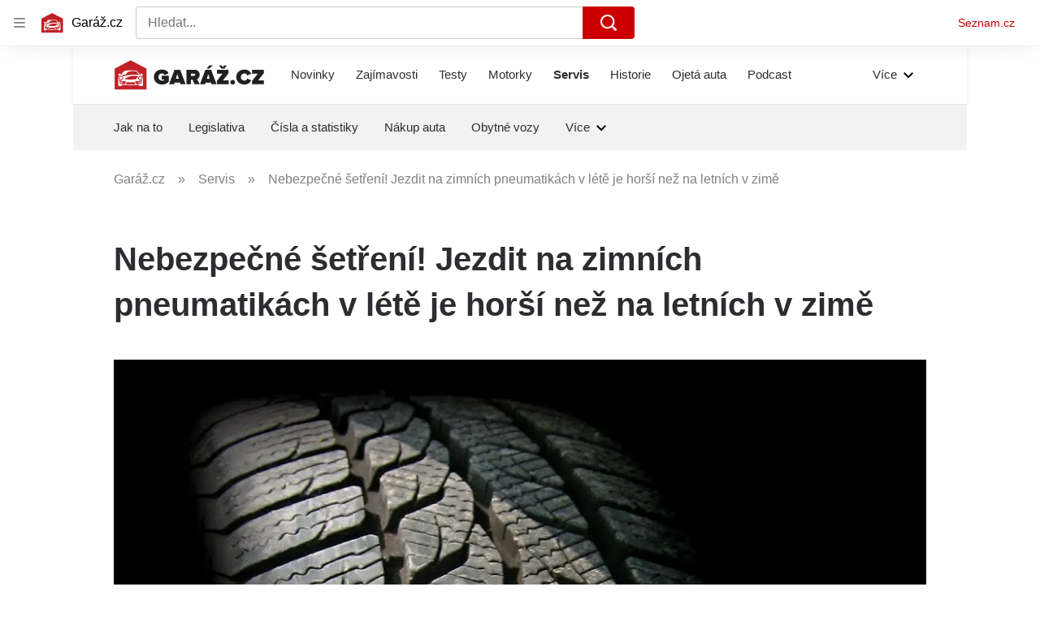

--- FILE ---
content_type: text/html; charset=utf-8
request_url: https://www.garaz.cz/clanek/jezdit-na-zimnich-v-lete-je-horsi-nez-na-letnich-v-zime-21001453
body_size: 65409
content:
<!doctype html>
<html lang="cs"><head><meta charSet="utf-8"/><meta content="IE=edge" http-equiv="X-UA-Compatible"/><link as="font" crossorigin="anonymous" href="https://d62-a.sdn.cz/d_62/c_static_QO_O/sgLBa/Montserrat-Medium.woff2" rel="preload" type="font/woff2"/><link as="font" crossorigin="anonymous" href="https://d62-a.sdn.cz/d_62/c_static_QO_O/sgLBa/Montserrat-Regular.woff2" rel="preload" type="font/woff2"/><link as="font" crossorigin="anonymous" href="https://d62-a.sdn.cz/d_62/c_static_QO_O/sgLBa/Montserrat-SemiBold.woff2" rel="preload" type="font/woff2"/><link as="font" crossorigin="anonymous" href="https://d62-a.sdn.cz/d_62/c_static_QO_O/sgLBa/Montserrat-Italic.woff2" rel="preload" type="font/woff2"/><link as="font" crossorigin="anonymous" href="https://d62-a.sdn.cz/d_62/c_static_QO_O/sgLBa/Montserrat-Bold.woff2" rel="preload" type="font/woff2"/><title>Jízda na zimních pneumatikách v létě? Riziko a nesmysl!</title><link data-ima-meta rel="canonical" href="https://www.garaz.cz/clanek/jezdit-na-zimnich-v-lete-je-horsi-nez-na-letnich-v-zime-21001453" /><link data-ima-meta rel="previewimage" href="https://d62-a.sdn.cz/d_62/c_img_E_D/mq9MV.jpeg?fl=cro,0,0,1398,786%7Cres,1200,,1%7Cwebp,75" /><meta data-ima-meta name="description" content="Tzv. „povinné zimní pneumatiky“, kterými nás počastovali volení zástupci, mají jeden vedlejší efekt. Plno lidí jezdí celý rok na zimních, ale ty kdykoli jindy než na sněhu a ledu fungují výrazně hůř než kvalitní letní pneumatiky." /><meta data-ima-meta name="keywords" content="Bezpečnost, Bezpečná jízda, Pneumatiky, Zimní pneumatiky, Letní pneumatiky" /><meta data-ima-meta name="robots" content="index, follow" /><meta data-ima-meta name="viewport" content="width=device-width, initial-scale=1, minimum-scale=1, viewport-fit=cover" /><meta data-ima-meta name="twitter:title" content="Nebezpečné šetření! Jezdit na zimních pneumatikách v létě je horší než na letních v zimě - Garáž.cz" /><meta data-ima-meta name="twitter:description" content="Tzv. „povinné zimní pneumatiky“, kterými nás počastovali volení zástupci, mají jeden vedlejší efekt. Plno lidí jezdí celý rok na zimních, ale ty kdykoli jindy než na sněhu a ledu fungují výrazně hůř než kvalitní letní pneumatiky." /><meta data-ima-meta name="twitter:card" content="summary_large_image" /><meta data-ima-meta name="twitter:image" content="https://d62-a.sdn.cz/d_62/c_img_E_D/mq9MV.jpeg?fl=cro,0,0,1398,786%7Cres,1200,,1%7Cwebp,75" /><meta data-ima-meta name="twitter:url" content="https://www.garaz.cz/clanek/jezdit-na-zimnich-v-lete-je-horsi-nez-na-letnich-v-zime-21001453" /><meta data-ima-meta name="szn:age-restricted-content" content="" /><meta data-ima-meta name="szn:hp-expire" content="2023-08-28T09:00:00.000Z" /><meta data-ima-meta name="szn:galleries-image-link" content="https://api-web.garaz.cz/v1/galleries-image-link/6475f8f1e84ed871f58e430b" /><meta data-ima-meta name="szn:permalink" content="www.garaz.cz/clanek/21001453" /><meta data-ima-meta name="szn:discussionDisabled" content="false" /><meta data-ima-meta name="szn:_cls" content="ArticlePublished" /><meta data-ima-meta name="twitter:site" content="@seznam_cz" /><meta data-ima-meta name="szn:image" content="https://d62-a.sdn.cz/d_62/c_img_E_D/mq9MV.jpeg?fl=cro,0,0,1398,786%7Cres,1200,,1%7Cwebp,75" data-previewtype="common" /><meta data-ima-meta property="og:title" content="Nebezpečné šetření! Jezdit na zimních pneumatikách v létě je horší než na letních v zimě - Garáž.cz" /><meta data-ima-meta property="og:description" content="Tzv. „povinné zimní pneumatiky“, kterými nás počastovali volení zástupci, mají jeden vedlejší efekt. Plno lidí jezdí celý rok na zimních, ale ty kdykoli jindy než na sněhu a ledu fungují výrazně hůř než kvalitní letní pneumatiky." /><meta data-ima-meta property="og:type" content="website" /><meta data-ima-meta property="og:image" content="https://d62-a.sdn.cz/d_62/c_img_E_D/mq9MV.jpeg?fl=cro,0,0,1398,786%7Cres,1200,,1%7Cwebp,75" /><meta data-ima-meta property="og:url" content="https://www.garaz.cz/clanek/jezdit-na-zimnich-v-lete-je-horsi-nez-na-letnich-v-zime-21001453" />
<link crossorigin="anonymous" rel="manifest" href="https://d62-a.sdn.cz/d_62/c_static_gR_M/Zk5Bi/site.webmanifest">
<link crossorigin="anonymous" rel="icon" href="https://d62-a.sdn.cz/d_62/c_static_gR_M/Zk5Bi/favicon.ico" sizes="32x32">
<link crossorigin="anonymous" rel="icon" href="https://d62-a.sdn.cz/d_62/c_static_gR_M/Zk5Bi/favicon.svg" type="image/svg+xml">
<link crossorigin="anonymous" rel="apple-touch-icon" href="https://d62-a.sdn.cz/d_62/c_static_gR_M/Zk5Bi/apple-touch-icon.png">
<link rel="preload" href="https://d62-a.sdn.cz/d_62/c_static_QR_J/fLmI/garaz_ribbon_logo.svg" as="image" type="image/svg+xml">
<link rel="preload" href="https://d62-a.sdn.cz/d_62/c_static_QR_J/fLmI/garaz_ribbon_icon.svg" as="image" type="image/svg+xml">
<link rel="preconnect" href="https://d94-a.sdn.cz" />
<link rel="preconnect" href="https://d795-a.sdn.cz" />
<link rel="preconnect" href="https://d62-a.sdn.cz" />
<link rel="preconnect" href="https://api-web.garaz.cz" />
<meta name="seznam-wmt" content=kM5ZFa6gWOafDfbigPQubUtNyNJCHFbr><meta content="#ffffff" name="theme-color"/><link crossorigin="crossorigin" href="https://share.seznam.cz/report/garaz/web" rel="preconnect"/><link crossorigin="crossorigin" href="https://api-web.garaz.cz/v1" rel="preconnect"/><link as="style" href="//d62-a.sdn.cz/d_62/c_static_p7_A/kOzkBkwYBTCNNSBN9aFfuyih/a947/static/css/app.cd8e4d19941ed5b6.css" rel="preload" type="text/css" /><link href="//d62-a.sdn.cz/d_62/c_static_p7_A/kOzkBkwYBTCNNSBN9aFfuyih/a947/static/css/app.cd8e4d19941ed5b6.css" rel="stylesheet" onerror="this.onerror=null;this.href='/pro/static/css/app.cd8e4d19941ed5b6.css';" /><script id="ima-revival-settings">(function (root) {
      root.$Debug = false;
      root.$IMA = root.$IMA || {};
      $IMA.SPA = false;
      $IMA.SPAPrefetch = false;
      $IMA.$PublicPath = "//d62-a.sdn.cz/d_62/c_static_p7_A/kOzkBkwYBTCNNSBN9aFfuyih/a947/";
      $IMA.$RequestID = "mkfgen43-177.4qsa7ac3e-afff904e-68db-495c-b4ed-e1c2f69aa72e";
      $IMA.$Language = "cs";
      $IMA.$Env = "prod";
      $IMA.$Debug = false;
      $IMA.$Version = "10.1.0";
      $IMA.$App = {"scrambleCss":{"hashTable":[["el","atm","focus","increasing","mol","expand","ogm","text","icon","grey","animate","tpl","fb","twitter","timeline","skin","advert","document","mainFooter","omg","page","blind"],["button-primary","blind","css-crop","box-shadow","position-relative","text-red","text-gray-1","text-gray-4","text-gray-5","text-gray-8","text-gray-9","text-blue","text-black-90","text-white","text-white-90","organism-type-wide","organism-type-wide-mobile","organism-type-wide-not-desktop","overflow","loaded","responsive","placeholder","fill","loader","loader-animation","loader-animation-black","loader-animation-white","layout-responsive","layout-fill","image","loader-center","crossdomain-service","crossdomain-service__icon","text-decorator__style--bold","text-decorator__style--italic","text-decorator__style--subscript","text-decorator__style--superscript","text-decorator__style--underline","accessibility-header","avatar__icon","icon-mask__border","avatar","icon_author-placeholder","icon_author-placeholder--light","facebook-share","facebook-share__icon","icon","info-link","link","label","link-icon","lock--unlocked","lock--locked","lock--unavailable","login-restricted","login-restricted__dialog","login-restricted__dialog__button","login-restricted__dialog__icon","login-restricted__dialog__text","video-media-item","video-media-item__player-container","pixel","toggle","visible","toggle--disabled","toggle__switch","toggle__input","tts-info","tts-info__icon","tts-info__login-link","tts-play-btn","tts-play-btn__play-btn","tts-play-btn__pause-btn","tts-play-btn__advert","tts-play-btn__duration","twitter-share","twitter-share__icon","video-expired-poster","video-expired-poster__expire-message-container","video-expired-poster__expire-message-icon","video-expired-poster__expire-message-text","video-loading-poster","video-loading-poster--regression","copyright","merkur-error","merkur-error__text","merkur-error__button","merkur-error__debug","merkur-placeholder","merkur-placeholder__loader","specificity","iframe-player","iframe-player__iframe","avatar-with-lock__lock","avatar-with-lock","lock","content-access-button__disabled","content-access-button__link","dialog-wrapper","discussion-link","discussion-link__icon","info-bubble","info-bubble__inside","info-bubble__icon","info-bubble__text","info-paragraph","info-paragraph__icon","screen-reader","image-placeholder--rounded-corners","image-placeholder--circular","text-placeholder","text-placeholder--big","text-placeholder--medium","text-placeholder--small","text-placeholder--w-100-p","text-placeholder--w-80-p","text-placeholder--w-60-p","text-placeholder--w-40-p","text-placeholder--w-15-p","social-link-icon","seznam-like-button","seznam-discussion-link","seznam-discussion-link__icon","seznam-discussion-link__count","seznam-subscribe-button","paragraph","expand-button","expand-button-link","button-link-with-arrow","hp-box","headline-h1","headline-h2","headline-h3","headline-h4","headline-h5","media-item-image","media-item-image-caption-box","media-item-image-caption-text","media-item-image-caption","media-item-image-overlay-button","media-item-image-overlay-text","media-item-image-overlay-button-highlight","media-item-image-overlay-text-highlight","media-item-image-events","article-promo-header","link-white","link-blue","link-gray","text-placeholder--color-dark","text-placeholder--color-medium","text-placeholder--color-light","image-placeholder--color-dark","image-placeholder--color-medium","image-placeholder--color-light","social-link-icon-facebook","social-link-icon-twitter","social-link-icon-instagram","social-link-text","social-link","social-link-theme-light","seznam-like-button__question-mark","seznam-like-info-box","seznam-like-info-box__content","social-facebook-button-post","caption","facebook","social-twitter-button-tweet","twitter","checkbox","checkbox__input","checkbox__mark","advert-content","advert-container","advert","gambling-warning","gambling-warning__icon","gambling-warning__text","native-advert-wrapper","rich-content--for-article","banner__link","banner__commercial-title","banner__tag","banner__tag-title","banner__caption-text","banner__caption-author","embed","embed__accessibility","embed__accessibility--bottom","embed--fixed-height","iframe","figure__caption--hidden","figure__caption-author","figure__paid-content","figure","xpc-product","xpc-product__inactive-product","xpc-product_active-product-info__prompt-text","xpc-product_active-product-info__teaser","xpc-product_active-product-info__login-link","xpc-product_active-product-info__title","content-access-button","gallery__preview-main-image","gallery__preview-bar","gallery__preview-image","gallery__preview-image-last","gallery__preview-background","gallery__preview-foreground","gallery__preview-rest-container","gallery__preview-rest","gallery__preview-rest-icon","gallery__image-link","gallery__image-container","gallery__images-container","gallery__advert-container","gallery__expanded-container","figure__media","link-box","link-box__link","link-box__icon","link-box__text","list","li","list-ol","podcast-embed_placeholder","podcast-embed_placeholder__header","podcast-embed_placeholder__image","podcast-embed_placeholder__play-button","podcast-embed","login-restriction-wrapper","login-restriction-wrapper__cover","login-restriction-wrapper__dialog","login-restriction-wrapper__text","login-restriction-wrapper__button","poll__answer","poll__answer-text","poll__answer-result","poll__answer-percent","poll__login","poll__login-link","poll__login-icon","poll__progress-bar","poll__progress-bar-container","poll__progress-bar-block","poll__progress-bar-hundred","poll__progress-bar-thirty","poll__progress-bar-ten","poll__progress-bar-five","poll__progress-bar-one","poll__progress-bar-point-three","poll__progress-bar-point-one","poll--disabled","quiz__question","quiz__question__title","quiz__submit-wrapper","quiz__submit-button","quiz__evaluation","quiz__evaluation__title","quiz__evaluation__description","quiz__evaluation__image","quiz__evaluation__share-buttons","quiz","quiz__form--evaluated","quiz-answer__title","quiz__question__title-image","quiz-answer","quiz-answer__label","quiz-answer__radiowrapper","icon__article-molecules-radio-button","icon__article-molecules-radio-button__dot","icon__article-molecules-radio-button__border","quiz-answer__textwrapper","quiz-answer__description","quiz-answer__text-image","quiz-answer__answer-icon","icon__article-molecules-check","quiz-answer--answered","quiz-answer--correct","quiz-answer--incorrect","show-all-button","show-all-button__button","static-content__iframe-container","table","table__table","table__cell--bold","table__cell--underline","table__cell--italic","table__cell--text-left","table__cell--text-center","table__cell--text-right","video-gallery__button","video-gallery__count","video-gallery__media-image-container","video-gallery__media-image-container--selected","video-gallery__media-label","video-gallery__media-title","video-gallery__media-source","video-gallery__scroll","video-gallery__thumb","video-gallery__thumb--selected","video-gallery__media-image","video-gallery__thumbs","video-gallery__thumbs-container","video-gallery__time","video-gallery__title","video-gallery__arrow","video-gallery__scroll--next","author-badge","author-badge__name","author-badge__photo","author-badge__role","author_content","author_content__info-wrapper","author_content--indented","author_photos","author_photos__photo","author_subscribe-btn-modal","author_subscribe-btn-modal__btn","author_subscribe-btn-modal__icon","author_subscribe-btn-modal__modal","scroll-box","scroll-box__list","scroll-box__children-wrapper","scroll-box__button","scroll-box__button--hide-on-mobile","scroll-box__button--hidden","scroll-box__button--next","scroll-box__button--prev","scroll-box__button-arrow","scroll-box__button-gradient","scroll-box__button-gradient--next","scroll-box__button-gradient--prev","seznam-recommends-item","seznam-recommends-item__link","seznam-recommends-item__text-box","seznam-recommends-item__title","seznam-recommends-item__image","seznam-recommends-item__image-sizer","seznam-recommends-item__service-name","seznam-recommends-item__additional-type","seznam-recommends-item__label--is-advert","seznam-recommends-item__label--is-service","seznam-recommends-item__label-link","donate-button","donate-button__icon","donate-promo","donate-promo__icon","donate-promo__content","donate-promo__text","dropdown-list","dropdown-list_option-item","dropdown-list_option-item__link","dropdown-list_options-wrapper","collapsible","collapsible__summary","collapsible__icon","","epub-dialog","epub-dialog__content","epub-dialog__headline","epub-dialog__icon","epub-dialog__close","epub-dialog__button","headline","kindle-email-form","kindle-email-form__input","kindle-email-form__input--invalid","kindle-email-form__invalid","kindle-email-form__button","carousel__panel","carousel__container","carousel__container--moving","carousel__controls","carousel__controls--hidden","carousel__controls-prev","carousel__controls-next","carousel__item","carousel__item-wrapper","carousel__item-title","carousel__dot-navigation","carousel__dot-navigation-item","carousel__dot-navigation-item--active","carousel__slide-counter","carousel","lightbox","lightbox__list","lightbox__list-image","lightbox__caption","lightbox__caption--hidden","lightbox__caption-text","lightbox__caption-author","lightbox__controls","lightbox__controls-text","lightbox__controls-button","lightbox__controls-button--hidden","lightbox__controls-button--previous","lightbox__controls-button--next","lightbox__item-image","lock-label","login-wall-dialog-content","login-wall-dialog-content__icon","login-wall-dialog-content__title","login-wall-dialog-content__register","login-wall-dialog-content__register-link","paid-dialog-content","paid-dialog-content__icon","restricted-content-dialog","restricted-content-dialog--align-to-top","restricted-content-dialog--align-to-bottom","restricted-content-dialog--fix-to-window","restricted-content-dialog--static","restricted-content","xpc-product_active-product-info__author","xpc-product_active-product-info__description","xpc-product_active-product-info__unlocked","xpc-product_active-product-info__unlocked-icon","xpc-product_active-product-info__unlocked-text","xpc-product__loader-teaser","epub-button","epub-button__icon","epub-button__button","epub-button__dropdown","dropdown-list__option","dropdown-list__option-link","dropdown-list--open","epub-button__shade","social-share-buttons","social-share-buttons__share-button","icon__atoms-facebook","icon__atoms-twitter","social-share-popover","social-share-popover__icon","social-share-popover__button","social-share-popover__dropdown","shared-timeline__title","shared-timeline__articles-wrapper","shared-timeline-item__link","shared-timeline-item__media","shared-timeline-item__title","shared-timeline-item__bottom-gradient","subscription-placeholder","subscription-placeholder__headline","subscription-placeholder__headline--no-image","subscription-placeholder__picture","subscription-placeholder__login","assign-email","assign-email__button","assign-email__diff-acc-prompt","edit-link","restriction-wrapper","restriction-wrapper__embed-cover","facebook-post","tiktok-post__wrapper","rich-content","document-links","poll","merkur-widget","crossdomain-document-link","native-advert","king-container","figure__caption","figure__caption-text","gallery__advert-container--hide","infobox","infobox__title","rich-content--for-infobox","poll__question","poll__votes-count","quote","quote__quote","quote__author","quiz__encouragement-to-submit","quiz__encouragement-to-share","quiz__evaluation__results","table__cell","table__cell--predefined-style-0","author_names","error-content","error-content__content","error-content__title","error-content__icon","error-content__button","error-content__footer","menu","menu__list","menu_item-link","menu_item--active","menu_item","notfound","footer-items_list-item","footer-items_list-item__link","footer-items__list","post","facebook-post-placeholder","facebook-post-loading","twitter-tweet","tweet","native-advert-item","native-advert-item__heading","native-advert-item__heading--self-promo","native-advert-item__container","native-advert-item__caption","native-advert-item__text-box","native-advert-item__title","native-advert-item--self-promo","crossdomain-document-link__service","item__content","cover-image","document-link","item","item__media","item__content-title","document-links__title","footer","footer__container","footer__copyright","footer__text","footer__links","footer__logo","service-logo","svg-logo-garaz__text","sautooffer-new","sautooffer-new__placeholder","sautooffer-new__headline","sautooffer-new__offers__link","sautooffer-new__offers__link__svg-icon","svg-icon__group1","sautooffer-new__offer","sautooffer-new__offer__title","sautooffer-new__offer__link","sautooffer-new__offer__image","sautooffer-new__offer__text","sautooffer-new__offer__price","sautooffer-new__offers","item-placeholder-text","item-placeholder","item-text-box","item-placeholder-container","svg-logo-garaz__garage","svg-logo-garaz__car","video-section-filter","video-section-filter--placeholder-text","grape","video-section-filter-headline","video-section-filter-tag","video-section-filter-tag-more","video-section-filter-tag-all","video-section-filter-tag--active","video-section-filter-tag-top","video-section-filter-tag--disabled","video-section-filter-az-title","video-section-filter-az-title_button","icon-filter-sort","video-section-filter--expanded","item__image-wrapper","wrapper__video-image","item__title","wrapper","wrapper--title-in-overlay","timeline--horizontal","item__content-top","timeline--section-bottom","timeline--section-none","item__content-perex","item-wrapper","aria-live","advert-layout","advert-sticky","advert-skyscraper","advert-sponsor","advert-really-sticky","advert-not-available","advert-align-to-top","advert-align-to-bottom","advert-fix-to-window","royalty-sidebar","advert-adaptable","advert-repeating","branding-static-advert","branding-static-advert-sklik","advert-leaderboard","advert-branding","branding-sizer--auto","date-of-publication","date-of-publication__item","document-summary","document-summary__ai-model","document-summary__first-line","document-summary__info","document-summary__info-icon","document-summary__title","text-to-speech","text-to-speech--active","text-to-speech__width-container","text-to-speech__close-button","article-author","article-author__authors-labels","article-author__info-paragraph","article-author__","article-author__button-slot-before","article-author__button-slot-after","article-author__social-wrapper","article-author__tts-wrapper","author--multiple-authors","article-author-header","article-author-header--two-rows","article-author-header--large-author","article-author-header__top","article-author-header__top--column","article-author-header__top--row","article-author-header__top--multiple-authors","article-author-header__authors-labels","article-author-header__labels","article-author-header__button-slot-before","article-author-header__button-slot-after","article-author-header__social-wrapper","article-author-header__tts-wrapper","article-author-header__avatar","article-author-header__name","article-author-header__role","article-author-header__large-authors-labels","author-box","author-box__photo","author-box__actions","author-box__name","author-box__social-links","author-box__social-link","author-box__paragraph","author-box__role","author-box__bio","author-box__right-top-container","author-box__right-container","icon_author-placeholder--dark","author-box__photo-with-border","icon-mask","authors-directory_author-breadcrumbs","authors-directory_author-breadcrumbs__title","authors-directory_author-breadcrumbs__letter","authors-directory_author-breadcrumbs__letter--link","authors-directory_author-breadcrumbs__letter--active","authors-directory","authors-directory__list","advertorial-disclaimer","tertiary-section-menu__sections-list","tertiary-section-menu__section","breadcrumb-navigation","breadcrumb-navigation__link","seznam-recommends__content","seznam-recommends__item","external-menu_seo-footer","external-menu_seo-footer__seznam-logo","external-menu_seo-footer__group","external-menu_seo-footer__item","external-menu_seo-footer__link","external-menu_seo-footer__list","external-menu_seo-footer__logo","external-menu_seo-footer__separator","external-menu_seo-footer__title","external-menu_seo-footer__group--additional","headline--left","headline--center","headline--right","debug","author-xpc-products__section-title","share-bar","share-bar__bubble","share-bar__bubble--without-like-button","share-bar__like","share-bar__discussion","share-bar__left","share-bar__right","share-bar__share","share-bar__share-buttons","share-bar__text","share-bar__text--hidden-on-mobile","subscribe","subscribe__button","subscribe-info","szn-discussion","related-tags__title","related-tags__item","related-tags__tag","leaderboard-timeline","shared-timeline__article","shared-timeline__item-placeholder","skyscraper-timeline","age-restriction-dialog","age-restriction-dialog__wrapper","age-restriction-dialog__arrow","age-restriction-dialog__body","age-restriction-dialog__body--storybook","age-restriction-dialog__content","age-restriction-dialog__logo","age-restriction-dialog__title","age-restriction-dialog_login-link","age-restriction-dialog_login-link__info","age-restriction-dialog_login-link__info-link","branding-layout","branding-loader","branding-sizer","branding-advert-code-iframe","branding-advert-creative","branding-advert-creative-background","branding-advert-iframe","branding-advert-iframe-2000","branding-page-content","branding-is-branding-shown","branding-narrow","branding__paw-container","advert-mobile-square","advert-mobile-square-inscreen","advert-mobile-square-640","king-top-content","king-bottom-content","advert-article-sklik","king-content","article-layout","advert-static","article-perex","content","advert--mobile-square","advert--mobile-square-inscreen","advert--mobile-square-640","main-media","main-media__container","szn-premium","szn-premium__icon--placeholder","szn-premium__text--placeholder","szn-premium__text__description","tertiary-section-menu","tertiary-section-menu__section-link","tertiary-section-menu__section--active","container","related-tags","branding","king-mainHeader","king-middle-content","king-mainFooter","royalty-wideHeader","old-branding-advert","royalty-header","royalty-main","article-header","article-layout--empty","article-container","article-content","article-middleDot","region-map-container","social-comment","social-like","gallery","article-backlink","wrapper__media","external-menu_header","external-menu_header__first-row-wrapper","external-menu_header__second-row-wrapper","external-menu_header__dropdown-list","external-menu_header__first-row","external-menu_header__second-row","external-menu_header__logo","external-menu_header__dropdown-list-icon","hpsocialbar","hpsocialbar-content","hpsocialbar-message","hpsocialbar-links","hpsocialbar-link","hpsocialbar-link-author-container","hp-box_buttons__social-buttons","hp-box_buttons__social-button","hp-box_buttons__expand-button","hp-box_video-split-vertical","hp-box_standard__content","hp-box_standard","hp-box_timeline-items","item__info","hp-box_timeline-items__container-list","hp-box_title-box","hp-box_title-box--portrait-light","hp-box_title-box--landscape-light","hp-box_title-box__title","hp-box_title-box__additional-info","item__content-link","timeline","timeline_expand","top-story","top-story_main-content","author__names","author__date","author__photo","top-story_content","top-story--breaking-news","top-story_content__inner-content","top-story_content__background","cover-image-big","top-story_content__classic","top-story_main-content__main-caption","top-story_main-content__text-content","top-story_main-content__text-content-wrapper","top-story_main-content__text-content-wrapper-left","top-story_main-content__section","top-story_main-content__sections","top-story_main-content__section-headline","top-story_main-content__classic-headline","top-story_main-content__author","top-story_main-content__text-content--dark","top-story_main-content__center-image","video-section","video-section_main-title","video-section_main-title--ellipsis","video-section_filter-bubbles","video-section_filter-bubble","icon-close","video-section_filter-reset","video-section_filter-reset_icon","video-section_videofeed","video-section_filters","video-section_filters-placeholder","video-section_filters-mobiletoggle","icon-mobile-filter","icon-filter-collapse","video-section_filters-mobiletoggle--open","video-section_documents","video-section_document","video-section_document--large","video-section_document--hidden","video-section__loading","video-section_expand-button","video-section_item-nexttitle","detail","discussion","section","king-sidebar","king-sidebar-container","king-middle-container","royalty-layout","royalty-vendor-bottom","royalty-footer","royalty-bottom","royalty-branding-bottom","royalty-branding","sklik","social-buttons","timeline-title","king"]]},"features":{"allowedABTests":true,"discussionLide":true,"noIndex":false,"isWebPSupported":true,"isAvifSupported":false},"externalApiUrl":"https://api-web.garaz.cz/v1","cwlScriptUrl":"https://d795-a.sdn.cz/d_795/sl/1/stable/cwl.js","sznApiConfigs":{"currentEnv":[{"name":"zpravy","externalUrl":"https://api-web.seznamzpravy.cz/v1","apiExternalUrl":"https://api-external.seznamzpravy.cz/v1"},{"name":"novinky","externalUrl":"https://api-web.novinky.cz/v1","apiExternalUrl":"https://api-external.novinky.cz/v1"},{"name":"pocasi","externalUrl":"https://api-web.pocasi.seznam.cz/v1"},{"name":"xfeed","externalUrl":"https://api-web.clanky.seznam.cz/v1","apiExternalUrl":"https://api-external.clanky.seznam.cz/v1"},{"name":"super","externalUrl":"https://api-web.super.cz/v1","apiExternalUrl":"https://api-external.super.cz/v1"},{"name":"prozeny","externalUrl":"https://api-web.prozeny.cz/v1","apiExternalUrl":"https://api-external.prozeny.cz/v1"},{"name":"garaz","externalUrl":"https://api-web.garaz.cz/v1","apiExternalUrl":"https://api-external.garaz.cz/v1"},{"name":"sport","externalUrl":"https://api-web.sport.cz/v1","apiExternalUrl":"https://api-external.sport.cz/v1"},{"name":"blogy","externalUrl":"https://api-web.medium.seznam.cz/v1","apiExternalUrl":"https://api-external.medium.seznam.cz/v1"},{"name":"campus","externalUrl":"https://api-web.campus.seznamzpravy.cz/v1"},{"name":"seoApi","externalUrl":"https://share.seznam.cz/seoapi/public"},{"name":"xpc","externalUrl":"https://share.seznam.cz/xpc/v1/api/public"}],"prod":[{"name":"zpravy","externalUrl":"https://api-web.seznamzpravy.cz/v1","apiExternalUrl":"https://api-external.seznamzpravy.cz/v1"},{"name":"novinky","externalUrl":"https://api-web.novinky.cz/v1","apiExternalUrl":"https://api-external.novinky.cz/v1"},{"name":"pocasi","externalUrl":"https://api-web.pocasi.seznam.cz/v1"},{"name":"xfeed","externalUrl":"https://api-web.clanky.seznam.cz/v1","apiExternalUrl":"https://api-external.clanky.seznam.cz/v1"},{"name":"super","externalUrl":"https://api-web.super.cz/v1","apiExternalUrl":"https://api-external.super.cz/v1"},{"name":"prozeny","externalUrl":"https://api-web.prozeny.cz/v1","apiExternalUrl":"https://api-external.prozeny.cz/v1"},{"name":"garaz","externalUrl":"https://api-web.garaz.cz/v1","apiExternalUrl":"https://api-external.garaz.cz/v1"},{"name":"sport","externalUrl":"https://api-web.sport.cz/v1","apiExternalUrl":"https://api-external.sport.cz/v1"},{"name":"blogy","externalUrl":"https://api-web.medium.seznam.cz/v1","apiExternalUrl":"https://api-external.medium.seznam.cz/v1"},{"name":"campus","externalUrl":"https://api-web.campus.seznamzpravy.cz/v1"},{"name":"seoApi","externalUrl":"https://share.seznam.cz/seoapi/public"},{"name":"xpc","externalUrl":"https://share.seznam.cz/xpc/v1/api/public"}]},"userFlags":{"sbr":false}};
      $IMA.$Protocol = "https:";
      $IMA.$Host = "www.garaz.cz";
      $IMA.$Root = "";
      $IMA.$LanguagePartPath = "";
    })(typeof window !== 'undefined' && window !== null ? window : global);
    </script>
    <script>
      window.$IMA = window.$IMA || {};
      window.$IMA.Runner = {
        onError: function (error) {
          if (window.$Debug) {
            if (window.__IMA_HMR && window.__IMA_HMR.emitter) {
              window.__IMA_HMR.emitter.emit('error', { error: error });
            } else {
              console.error(error);
            }
          }

          fetch('https://share.seznam.cz/report/garaz/web', {
            method: 'POST',
            headers: {
              'Content-Type': 'application/json'
            },
            body: JSON.stringify({
              $type: 'error:runner',
              referrer: document.referrer,
              url: location.href,
              params: {},
              name: error.name,
              message: error.message,
              stack: error.stack
            })
          });
        },
        onUnsupported: function () {
          fetch('https://share.seznam.cz/report/garaz/web', {
            method: 'POST',
            headers: {
              'Content-Type': 'application/json'
            },
            body: JSON.stringify({
              $type: 'client:legacy',
              unsupported: true
            })
          });
        },
      };

      if (!window.fetch) {
        window.$IMA.Runner.scripts = ['https://d50-a.sdn.cz/d_50/c_static_gZ_D/fRbG8/js/fetch-polyfill.js'];
      }
    </script>
    <script id="ima-runner">var e;(e="undefined"!=typeof window&&null!==window?window:global).$IMA=e.$IMA||{},e.$IMA.Runner=function(e){for(var r=Object(e),n=1;n<arguments.length;n++){var t=arguments[n];if(null!=t)for(var i in t)Object.prototype.hasOwnProperty.call(t,i)&&(r[i]=t[i])}return r}({isEsVersion:!1,scriptResources:JSON.parse("{\"scripts\":[[\"//d62-a.sdn.cz/d_62/c_static_p7_A/kOzkBkwYBTCNNSBN9aFfuyih/a947/static/js/app.bundle.786a6a92a7ba66d5.js\",{\"async\":\"\",\"crossorigin\":\"anonymous\",\"fallback\":\"/pro/static/js/app.bundle.786a6a92a7ba66d5.js\"}],[\"//d62-a.sdn.cz/d_62/c_static_p7_A/kOzkBkwYBTCNNSBN9aFfuyih/a947/static/js/locale/cs.871ed1b118156b36.js\",{\"async\":\"\",\"crossorigin\":\"anonymous\",\"fallback\":\"/pro/static/js/locale/cs.871ed1b118156b36.js\"}]],\"esScripts\":[[\"//d62-a.sdn.cz/d_62/c_static_p7_A/kOzkBkwYBTCNNSBN9aFfuyih/a947/static/js.es/app.bundle.debd9e2910d7ef58.js\",{\"async\":\"\",\"crossorigin\":\"anonymous\",\"fallback\":\"/pro/static/js.es/app.bundle.debd9e2910d7ef58.js\"}],[\"//d62-a.sdn.cz/d_62/c_static_p7_A/kOzkBkwYBTCNNSBN9aFfuyih/a947/static/js.es/locale/cs.0ce36684d8390dec.js\",{\"async\":\"\",\"crossorigin\":\"anonymous\",\"fallback\":\"/pro/static/js.es/locale/cs.0ce36684d8390dec.js\"}]]}"),scripts:[],loadedScripts:[],testScripts:{scripts:['return typeof AbortController !== "undefined"',"return (() => { const o = { t: 1 }; return { ...o }; })() && (async () => ({}))() && !!Object.values"],esScripts:['return typeof Promise.withResolvers === "function"','return typeof Object.groupBy === "function"']},initScripts:function(){var r=e.$IMA.Runner,n=e.document.head;function t(e){try{return!!Function(e)()}catch(e){return!1}}if(r.scriptResources.esScripts&&r.testScripts.esScripts.every(t))r.isEsVersion=!0,Array.prototype.push.apply(r.scripts,r.scriptResources.esScripts);else{if(!(r.scriptResources.scripts&&r.testScripts.scripts.every(t)))return r.onUnsupported();Array.prototype.push.apply(r.scripts,r.scriptResources.scripts)}Array.isArray(r.scripts)&&r.scripts.forEach(function t(i){var o=e.document.createElement("script");if("string"==typeof i)o.src=i;else{var a=i[0],u=i[1];o.src=a,Object.keys(u).forEach(function(e){"fallback"===e&&u.fallback?o.onerror=function(){var e={};Object.keys(u).forEach(function(r){"fallback"!==r&&(e[r]=u[r])}),t([u.fallback,e])}:o.setAttribute(e,u[e])})}o.onload=function(){r.onLoad(i)},n.appendChild(o)})},run:function(){var r=e.$IMA.Runner;try{r.isEsVersion?Function(`/******/ (() => { // webpackBootstrap
/******/ 	"use strict";
/******/ 	var __webpack_modules__ = ({});
/************************************************************************/
/******/ 	// The module cache
/******/ 	var __webpack_module_cache__ = {};
/******/ 	
/******/ 	// The require function
/******/ 	function __webpack_require__(moduleId) {
/******/ 		// Check if module is in cache
/******/ 		var cachedModule = __webpack_module_cache__[moduleId];
/******/ 		if (cachedModule !== undefined) {
/******/ 			return cachedModule.exports;
/******/ 		}
/******/ 		// Create a new module (and put it into the cache)
/******/ 		var module = __webpack_module_cache__[moduleId] = {
/******/ 			id: moduleId,
/******/ 			loaded: false,
/******/ 			exports: {}
/******/ 		};
/******/ 	
/******/ 		// Execute the module function
/******/ 		__webpack_modules__[moduleId].call(module.exports, module, module.exports, __webpack_require__);
/******/ 	
/******/ 		// Flag the module as loaded
/******/ 		module.loaded = true;
/******/ 	
/******/ 		// Return the exports of the module
/******/ 		return module.exports;
/******/ 	}
/******/ 	
/******/ 	// expose the modules object (__webpack_modules__)
/******/ 	__webpack_require__.m = __webpack_modules__;
/******/ 	
/************************************************************************/
/******/ 	/* webpack/runtime/chunk loaded */
/******/ 	(() => {
/******/ 		var deferred = [];
/******/ 		__webpack_require__.O = (result, chunkIds, fn, priority) => {
/******/ 			if(chunkIds) {
/******/ 				priority = priority || 0;
/******/ 				for(var i = deferred.length; i > 0 && deferred[i - 1][2] > priority; i--) deferred[i] = deferred[i - 1];
/******/ 				deferred[i] = [chunkIds, fn, priority];
/******/ 				return;
/******/ 			}
/******/ 			var notFulfilled = Infinity;
/******/ 			for (var i = 0; i < deferred.length; i++) {
/******/ 				var [chunkIds, fn, priority] = deferred[i];
/******/ 				var fulfilled = true;
/******/ 				for (var j = 0; j < chunkIds.length; j++) {
/******/ 					if ((priority & 1 === 0 || notFulfilled >= priority) && Object.keys(__webpack_require__.O).every((key) => (__webpack_require__.O[key](chunkIds[j])))) {
/******/ 						chunkIds.splice(j--, 1);
/******/ 					} else {
/******/ 						fulfilled = false;
/******/ 						if(priority < notFulfilled) notFulfilled = priority;
/******/ 					}
/******/ 				}
/******/ 				if(fulfilled) {
/******/ 					deferred.splice(i--, 1)
/******/ 					var r = fn();
/******/ 					if (r !== undefined) result = r;
/******/ 				}
/******/ 			}
/******/ 			return result;
/******/ 		};
/******/ 	})();
/******/ 	
/******/ 	/* webpack/runtime/compat get default export */
/******/ 	(() => {
/******/ 		// getDefaultExport function for compatibility with non-harmony modules
/******/ 		__webpack_require__.n = (module) => {
/******/ 			var getter = module && module.__esModule ?
/******/ 				() => (module['default']) :
/******/ 				() => (module);
/******/ 			__webpack_require__.d(getter, { a: getter });
/******/ 			return getter;
/******/ 		};
/******/ 	})();
/******/ 	
/******/ 	/* webpack/runtime/define property getters */
/******/ 	(() => {
/******/ 		// define getter functions for harmony exports
/******/ 		__webpack_require__.d = (exports, definition) => {
/******/ 			for(var key in definition) {
/******/ 				if(__webpack_require__.o(definition, key) && !__webpack_require__.o(exports, key)) {
/******/ 					Object.defineProperty(exports, key, { enumerable: true, get: definition[key] });
/******/ 				}
/******/ 			}
/******/ 		};
/******/ 	})();
/******/ 	
/******/ 	/* webpack/runtime/ensure chunk */
/******/ 	(() => {
/******/ 		__webpack_require__.f = {};
/******/ 		// This file contains only the entry chunk.
/******/ 		// The chunk loading function for additional chunks
/******/ 		__webpack_require__.e = (chunkId) => {
/******/ 			return Promise.all(Object.keys(__webpack_require__.f).reduce((promises, key) => {
/******/ 				__webpack_require__.f[key](chunkId, promises);
/******/ 				return promises;
/******/ 			}, []));
/******/ 		};
/******/ 	})();
/******/ 	
/******/ 	/* webpack/runtime/get javascript chunk filename */
/******/ 	(() => {
/******/ 		// This function allow to reference async chunks
/******/ 		__webpack_require__.u = (chunkId) => {
/******/ 			// return url for filenames not based on template
/******/ 			if (chunkId === "vendors") return "static/js.es/chunk." + chunkId + ".50a86a38d86cbc31.js";
/******/ 			// return url for filenames based on template
/******/ 			return undefined;
/******/ 		};
/******/ 	})();
/******/ 	
/******/ 	/* webpack/runtime/get mini-css chunk filename */
/******/ 	(() => {
/******/ 		// This function allow to reference async chunks
/******/ 		__webpack_require__.miniCssF = (chunkId) => {
/******/ 			// return url for filenames based on template
/******/ 			return undefined;
/******/ 		};
/******/ 	})();
/******/ 	
/******/ 	/* webpack/runtime/global */
/******/ 	(() => {
/******/ 		__webpack_require__.g = (function() {
/******/ 			if (typeof globalThis === 'object') return globalThis;
/******/ 			try {
/******/ 				return this || new Function('return this')();
/******/ 			} catch (e) {
/******/ 				if (typeof window === 'object') return window;
/******/ 			}
/******/ 		})();
/******/ 	})();
/******/ 	
/******/ 	/* webpack/runtime/hasOwnProperty shorthand */
/******/ 	(() => {
/******/ 		__webpack_require__.o = (obj, prop) => (Object.prototype.hasOwnProperty.call(obj, prop))
/******/ 	})();
/******/ 	
/******/ 	/* webpack/runtime/load script */
/******/ 	(() => {
/******/ 		var inProgress = {};
/******/ 		var dataWebpackPrefix = "clanky-web:";
/******/ 		// loadScript function to load a script via script tag
/******/ 		__webpack_require__.l = (url, done, key, chunkId) => {
/******/ 			if(inProgress[url]) { inProgress[url].push(done); return; }
/******/ 			var script, needAttach;
/******/ 			if(key !== undefined) {
/******/ 				var scripts = document.getElementsByTagName("script");
/******/ 				for(var i = 0; i < scripts.length; i++) {
/******/ 					var s = scripts[i];
/******/ 					if(s.getAttribute("src") == url || s.getAttribute("data-webpack") == dataWebpackPrefix + key) { script = s; break; }
/******/ 				}
/******/ 			}
/******/ 			if(!script) {
/******/ 				needAttach = true;
/******/ 				script = document.createElement('script');
/******/ 		
/******/ 				script.charset = 'utf-8';
/******/ 				script.timeout = 120;
/******/ 				if (__webpack_require__.nc) {
/******/ 					script.setAttribute("nonce", __webpack_require__.nc);
/******/ 				}
/******/ 				script.setAttribute("data-webpack", dataWebpackPrefix + key);
/******/ 		
/******/ 				script.src = url;
/******/ 			}
/******/ 			inProgress[url] = [done];
/******/ 			var onScriptComplete = (prev, event) => {
/******/ 				// avoid mem leaks in IE.
/******/ 				script.onerror = script.onload = null;
/******/ 				clearTimeout(timeout);
/******/ 				var doneFns = inProgress[url];
/******/ 				delete inProgress[url];
/******/ 				script.parentNode && script.parentNode.removeChild(script);
/******/ 				doneFns && doneFns.forEach((fn) => (fn(event)));
/******/ 				if(prev) return prev(event);
/******/ 			}
/******/ 			var timeout = setTimeout(onScriptComplete.bind(null, undefined, { type: 'timeout', target: script }), 120000);
/******/ 			script.onerror = onScriptComplete.bind(null, script.onerror);
/******/ 			script.onload = onScriptComplete.bind(null, script.onload);
/******/ 			needAttach && document.head.appendChild(script);
/******/ 		};
/******/ 	})();
/******/ 	
/******/ 	/* webpack/runtime/make namespace object */
/******/ 	(() => {
/******/ 		// define __esModule on exports
/******/ 		__webpack_require__.r = (exports) => {
/******/ 			if(typeof Symbol !== 'undefined' && Symbol.toStringTag) {
/******/ 				Object.defineProperty(exports, Symbol.toStringTag, { value: 'Module' });
/******/ 			}
/******/ 			Object.defineProperty(exports, '__esModule', { value: true });
/******/ 		};
/******/ 	})();
/******/ 	
/******/ 	/* webpack/runtime/node module decorator */
/******/ 	(() => {
/******/ 		__webpack_require__.nmd = (module) => {
/******/ 			module.paths = [];
/******/ 			if (!module.children) module.children = [];
/******/ 			return module;
/******/ 		};
/******/ 	})();
/******/ 	
/******/ 	/* webpack/runtime/publicPath */
/******/ 	(() => {
/******/ 		__webpack_require__.p = "/pro/";
/******/ 	})();
/******/ 	
/******/ 	/* webpack/runtime/jsonp chunk loading */
/******/ 	(() => {
/******/ 		// no baseURI
/******/ 		
/******/ 		// object to store loaded and loading chunks
/******/ 		// undefined = chunk not loaded, null = chunk preloaded/prefetched
/******/ 		// [resolve, reject, Promise] = chunk loading, 0 = chunk loaded
/******/ 		var installedChunks = {
/******/ 			"runtime": 0
/******/ 		};
/******/ 		
/******/ 		__webpack_require__.f.j = (chunkId, promises) => {
/******/ 				// JSONP chunk loading for javascript
/******/ 				var installedChunkData = __webpack_require__.o(installedChunks, chunkId) ? installedChunks[chunkId] : undefined;
/******/ 				if(installedChunkData !== 0) { // 0 means "already installed".
/******/ 		
/******/ 					// a Promise means "currently loading".
/******/ 					if(installedChunkData) {
/******/ 						promises.push(installedChunkData[2]);
/******/ 					} else {
/******/ 						if("runtime" != chunkId) {
/******/ 							// setup Promise in chunk cache
/******/ 							var promise = new Promise((resolve, reject) => (installedChunkData = installedChunks[chunkId] = [resolve, reject]));
/******/ 							promises.push(installedChunkData[2] = promise);
/******/ 		
/******/ 							// start chunk loading
/******/ 							var url = __webpack_require__.p + __webpack_require__.u(chunkId);
/******/ 							// create error before stack unwound to get useful stacktrace later
/******/ 							var error = new Error();
/******/ 							var loadingEnded = (event) => {
/******/ 								if(__webpack_require__.o(installedChunks, chunkId)) {
/******/ 									installedChunkData = installedChunks[chunkId];
/******/ 									if(installedChunkData !== 0) installedChunks[chunkId] = undefined;
/******/ 									if(installedChunkData) {
/******/ 										var errorType = event && (event.type === 'load' ? 'missing' : event.type);
/******/ 										var realSrc = event && event.target && event.target.src;
/******/ 										error.message = 'Loading chunk ' + chunkId + ' failed.\\n(' + errorType + ': ' + realSrc + ')';
/******/ 										error.name = 'ChunkLoadError';
/******/ 										error.type = errorType;
/******/ 										error.request = realSrc;
/******/ 										installedChunkData[1](error);
/******/ 									}
/******/ 								}
/******/ 							};
/******/ 							__webpack_require__.l(url, loadingEnded, "chunk-" + chunkId, chunkId);
/******/ 						} else installedChunks[chunkId] = 0;
/******/ 					}
/******/ 				}
/******/ 		};
/******/ 		
/******/ 		// no prefetching
/******/ 		
/******/ 		// no preloaded
/******/ 		
/******/ 		// no HMR
/******/ 		
/******/ 		// no HMR manifest
/******/ 		
/******/ 		__webpack_require__.O.j = (chunkId) => (installedChunks[chunkId] === 0);
/******/ 		
/******/ 		// install a JSONP callback for chunk loading
/******/ 		var webpackJsonpCallback = (parentChunkLoadingFunction, data) => {
/******/ 			var [chunkIds, moreModules, runtime] = data;
/******/ 			// add "moreModules" to the modules object,
/******/ 			// then flag all "chunkIds" as loaded and fire callback
/******/ 			var moduleId, chunkId, i = 0;
/******/ 			if(chunkIds.some((id) => (installedChunks[id] !== 0))) {
/******/ 				for(moduleId in moreModules) {
/******/ 					if(__webpack_require__.o(moreModules, moduleId)) {
/******/ 						__webpack_require__.m[moduleId] = moreModules[moduleId];
/******/ 					}
/******/ 				}
/******/ 				if(runtime) var result = runtime(__webpack_require__);
/******/ 			}
/******/ 			if(parentChunkLoadingFunction) parentChunkLoadingFunction(data);
/******/ 			for(;i < chunkIds.length; i++) {
/******/ 				chunkId = chunkIds[i];
/******/ 				if(__webpack_require__.o(installedChunks, chunkId) && installedChunks[chunkId]) {
/******/ 					installedChunks[chunkId][0]();
/******/ 				}
/******/ 				installedChunks[chunkId] = 0;
/******/ 			}
/******/ 			return __webpack_require__.O(result);
/******/ 		}
/******/ 		
/******/ 		var chunkLoadingGlobal = globalThis["webpackChunkclanky_web"] = globalThis["webpackChunkclanky_web"] || [];
/******/ 		chunkLoadingGlobal.forEach(webpackJsonpCallback.bind(null, 0));
/******/ 		chunkLoadingGlobal.push = webpackJsonpCallback.bind(null, chunkLoadingGlobal.push.bind(chunkLoadingGlobal));
/******/ 	})();
/******/ 	
/************************************************************************/
/******/ 	
/******/ 	
/******/ })()
;`)():Function(`/******/ (() => { // webpackBootstrap
/******/ 	"use strict";
/******/ 	var __webpack_modules__ = ({});
/************************************************************************/
/******/ 	// The module cache
/******/ 	var __webpack_module_cache__ = {};
/******/ 	
/******/ 	// The require function
/******/ 	function __webpack_require__(moduleId) {
/******/ 		// Check if module is in cache
/******/ 		var cachedModule = __webpack_module_cache__[moduleId];
/******/ 		if (cachedModule !== undefined) {
/******/ 			return cachedModule.exports;
/******/ 		}
/******/ 		// Create a new module (and put it into the cache)
/******/ 		var module = __webpack_module_cache__[moduleId] = {
/******/ 			id: moduleId,
/******/ 			loaded: false,
/******/ 			exports: {}
/******/ 		};
/******/ 	
/******/ 		// Execute the module function
/******/ 		__webpack_modules__[moduleId].call(module.exports, module, module.exports, __webpack_require__);
/******/ 	
/******/ 		// Flag the module as loaded
/******/ 		module.loaded = true;
/******/ 	
/******/ 		// Return the exports of the module
/******/ 		return module.exports;
/******/ 	}
/******/ 	
/******/ 	// expose the modules object (__webpack_modules__)
/******/ 	__webpack_require__.m = __webpack_modules__;
/******/ 	
/************************************************************************/
/******/ 	/* webpack/runtime/chunk loaded */
/******/ 	(() => {
/******/ 		var deferred = [];
/******/ 		__webpack_require__.O = (result, chunkIds, fn, priority) => {
/******/ 			if(chunkIds) {
/******/ 				priority = priority || 0;
/******/ 				for(var i = deferred.length; i > 0 && deferred[i - 1][2] > priority; i--) deferred[i] = deferred[i - 1];
/******/ 				deferred[i] = [chunkIds, fn, priority];
/******/ 				return;
/******/ 			}
/******/ 			var notFulfilled = Infinity;
/******/ 			for (var i = 0; i < deferred.length; i++) {
/******/ 				var [chunkIds, fn, priority] = deferred[i];
/******/ 				var fulfilled = true;
/******/ 				for (var j = 0; j < chunkIds.length; j++) {
/******/ 					if ((priority & 1 === 0 || notFulfilled >= priority) && Object.keys(__webpack_require__.O).every((key) => (__webpack_require__.O[key](chunkIds[j])))) {
/******/ 						chunkIds.splice(j--, 1);
/******/ 					} else {
/******/ 						fulfilled = false;
/******/ 						if(priority < notFulfilled) notFulfilled = priority;
/******/ 					}
/******/ 				}
/******/ 				if(fulfilled) {
/******/ 					deferred.splice(i--, 1)
/******/ 					var r = fn();
/******/ 					if (r !== undefined) result = r;
/******/ 				}
/******/ 			}
/******/ 			return result;
/******/ 		};
/******/ 	})();
/******/ 	
/******/ 	/* webpack/runtime/compat get default export */
/******/ 	(() => {
/******/ 		// getDefaultExport function for compatibility with non-harmony modules
/******/ 		__webpack_require__.n = (module) => {
/******/ 			var getter = module && module.__esModule ?
/******/ 				() => (module['default']) :
/******/ 				() => (module);
/******/ 			__webpack_require__.d(getter, { a: getter });
/******/ 			return getter;
/******/ 		};
/******/ 	})();
/******/ 	
/******/ 	/* webpack/runtime/define property getters */
/******/ 	(() => {
/******/ 		// define getter functions for harmony exports
/******/ 		__webpack_require__.d = (exports, definition) => {
/******/ 			for(var key in definition) {
/******/ 				if(__webpack_require__.o(definition, key) && !__webpack_require__.o(exports, key)) {
/******/ 					Object.defineProperty(exports, key, { enumerable: true, get: definition[key] });
/******/ 				}
/******/ 			}
/******/ 		};
/******/ 	})();
/******/ 	
/******/ 	/* webpack/runtime/ensure chunk */
/******/ 	(() => {
/******/ 		__webpack_require__.f = {};
/******/ 		// This file contains only the entry chunk.
/******/ 		// The chunk loading function for additional chunks
/******/ 		__webpack_require__.e = (chunkId) => {
/******/ 			return Promise.all(Object.keys(__webpack_require__.f).reduce((promises, key) => {
/******/ 				__webpack_require__.f[key](chunkId, promises);
/******/ 				return promises;
/******/ 			}, []));
/******/ 		};
/******/ 	})();
/******/ 	
/******/ 	/* webpack/runtime/get javascript chunk filename */
/******/ 	(() => {
/******/ 		// This function allow to reference async chunks
/******/ 		__webpack_require__.u = (chunkId) => {
/******/ 			// return url for filenames not based on template
/******/ 			if (chunkId === "vendors") return "static/js/chunk." + chunkId + ".093d67d668a09e8f.js";
/******/ 			// return url for filenames based on template
/******/ 			return undefined;
/******/ 		};
/******/ 	})();
/******/ 	
/******/ 	/* webpack/runtime/global */
/******/ 	(() => {
/******/ 		__webpack_require__.g = (function() {
/******/ 			if (typeof globalThis === 'object') return globalThis;
/******/ 			try {
/******/ 				return this || new Function('return this')();
/******/ 			} catch (e) {
/******/ 				if (typeof window === 'object') return window;
/******/ 			}
/******/ 		})();
/******/ 	})();
/******/ 	
/******/ 	/* webpack/runtime/hasOwnProperty shorthand */
/******/ 	(() => {
/******/ 		__webpack_require__.o = (obj, prop) => (Object.prototype.hasOwnProperty.call(obj, prop))
/******/ 	})();
/******/ 	
/******/ 	/* webpack/runtime/load script */
/******/ 	(() => {
/******/ 		var inProgress = {};
/******/ 		var dataWebpackPrefix = "clanky-web:";
/******/ 		// loadScript function to load a script via script tag
/******/ 		__webpack_require__.l = (url, done, key, chunkId) => {
/******/ 			if(inProgress[url]) { inProgress[url].push(done); return; }
/******/ 			var script, needAttach;
/******/ 			if(key !== undefined) {
/******/ 				var scripts = document.getElementsByTagName("script");
/******/ 				for(var i = 0; i < scripts.length; i++) {
/******/ 					var s = scripts[i];
/******/ 					if(s.getAttribute("src") == url || s.getAttribute("data-webpack") == dataWebpackPrefix + key) { script = s; break; }
/******/ 				}
/******/ 			}
/******/ 			if(!script) {
/******/ 				needAttach = true;
/******/ 				script = document.createElement('script');
/******/ 		
/******/ 				script.charset = 'utf-8';
/******/ 				script.timeout = 120;
/******/ 				if (__webpack_require__.nc) {
/******/ 					script.setAttribute("nonce", __webpack_require__.nc);
/******/ 				}
/******/ 				script.setAttribute("data-webpack", dataWebpackPrefix + key);
/******/ 		
/******/ 				script.src = url;
/******/ 			}
/******/ 			inProgress[url] = [done];
/******/ 			var onScriptComplete = (prev, event) => {
/******/ 				// avoid mem leaks in IE.
/******/ 				script.onerror = script.onload = null;
/******/ 				clearTimeout(timeout);
/******/ 				var doneFns = inProgress[url];
/******/ 				delete inProgress[url];
/******/ 				script.parentNode && script.parentNode.removeChild(script);
/******/ 				doneFns && doneFns.forEach((fn) => (fn(event)));
/******/ 				if(prev) return prev(event);
/******/ 			}
/******/ 			var timeout = setTimeout(onScriptComplete.bind(null, undefined, { type: 'timeout', target: script }), 120000);
/******/ 			script.onerror = onScriptComplete.bind(null, script.onerror);
/******/ 			script.onload = onScriptComplete.bind(null, script.onload);
/******/ 			needAttach && document.head.appendChild(script);
/******/ 		};
/******/ 	})();
/******/ 	
/******/ 	/* webpack/runtime/make namespace object */
/******/ 	(() => {
/******/ 		// define __esModule on exports
/******/ 		__webpack_require__.r = (exports) => {
/******/ 			if(typeof Symbol !== 'undefined' && Symbol.toStringTag) {
/******/ 				Object.defineProperty(exports, Symbol.toStringTag, { value: 'Module' });
/******/ 			}
/******/ 			Object.defineProperty(exports, '__esModule', { value: true });
/******/ 		};
/******/ 	})();
/******/ 	
/******/ 	/* webpack/runtime/node module decorator */
/******/ 	(() => {
/******/ 		__webpack_require__.nmd = (module) => {
/******/ 			module.paths = [];
/******/ 			if (!module.children) module.children = [];
/******/ 			return module;
/******/ 		};
/******/ 	})();
/******/ 	
/******/ 	/* webpack/runtime/publicPath */
/******/ 	(() => {
/******/ 		__webpack_require__.p = "/pro/";
/******/ 	})();
/******/ 	
/******/ 	/* webpack/runtime/jsonp chunk loading */
/******/ 	(() => {
/******/ 		// no baseURI
/******/ 		
/******/ 		// object to store loaded and loading chunks
/******/ 		// undefined = chunk not loaded, null = chunk preloaded/prefetched
/******/ 		// [resolve, reject, Promise] = chunk loading, 0 = chunk loaded
/******/ 		var installedChunks = {
/******/ 			"runtime": 0
/******/ 		};
/******/ 		
/******/ 		__webpack_require__.f.j = (chunkId, promises) => {
/******/ 				// JSONP chunk loading for javascript
/******/ 				var installedChunkData = __webpack_require__.o(installedChunks, chunkId) ? installedChunks[chunkId] : undefined;
/******/ 				if(installedChunkData !== 0) { // 0 means "already installed".
/******/ 		
/******/ 					// a Promise means "currently loading".
/******/ 					if(installedChunkData) {
/******/ 						promises.push(installedChunkData[2]);
/******/ 					} else {
/******/ 						if("runtime" != chunkId) {
/******/ 							// setup Promise in chunk cache
/******/ 							var promise = new Promise((resolve, reject) => (installedChunkData = installedChunks[chunkId] = [resolve, reject]));
/******/ 							promises.push(installedChunkData[2] = promise);
/******/ 		
/******/ 							// start chunk loading
/******/ 							var url = __webpack_require__.p + __webpack_require__.u(chunkId);
/******/ 							// create error before stack unwound to get useful stacktrace later
/******/ 							var error = new Error();
/******/ 							var loadingEnded = (event) => {
/******/ 								if(__webpack_require__.o(installedChunks, chunkId)) {
/******/ 									installedChunkData = installedChunks[chunkId];
/******/ 									if(installedChunkData !== 0) installedChunks[chunkId] = undefined;
/******/ 									if(installedChunkData) {
/******/ 										var errorType = event && (event.type === 'load' ? 'missing' : event.type);
/******/ 										var realSrc = event && event.target && event.target.src;
/******/ 										error.message = 'Loading chunk ' + chunkId + ' failed.\\n(' + errorType + ': ' + realSrc + ')';
/******/ 										error.name = 'ChunkLoadError';
/******/ 										error.type = errorType;
/******/ 										error.request = realSrc;
/******/ 										installedChunkData[1](error);
/******/ 									}
/******/ 								}
/******/ 							};
/******/ 							__webpack_require__.l(url, loadingEnded, "chunk-" + chunkId, chunkId);
/******/ 						} else installedChunks[chunkId] = 0;
/******/ 					}
/******/ 				}
/******/ 		};
/******/ 		
/******/ 		// no prefetching
/******/ 		
/******/ 		// no preloaded
/******/ 		
/******/ 		// no HMR
/******/ 		
/******/ 		// no HMR manifest
/******/ 		
/******/ 		__webpack_require__.O.j = (chunkId) => (installedChunks[chunkId] === 0);
/******/ 		
/******/ 		// install a JSONP callback for chunk loading
/******/ 		var webpackJsonpCallback = (parentChunkLoadingFunction, data) => {
/******/ 			var [chunkIds, moreModules, runtime] = data;
/******/ 			// add "moreModules" to the modules object,
/******/ 			// then flag all "chunkIds" as loaded and fire callback
/******/ 			var moduleId, chunkId, i = 0;
/******/ 			if(chunkIds.some((id) => (installedChunks[id] !== 0))) {
/******/ 				for(moduleId in moreModules) {
/******/ 					if(__webpack_require__.o(moreModules, moduleId)) {
/******/ 						__webpack_require__.m[moduleId] = moreModules[moduleId];
/******/ 					}
/******/ 				}
/******/ 				if(runtime) var result = runtime(__webpack_require__);
/******/ 			}
/******/ 			if(parentChunkLoadingFunction) parentChunkLoadingFunction(data);
/******/ 			for(;i < chunkIds.length; i++) {
/******/ 				chunkId = chunkIds[i];
/******/ 				if(__webpack_require__.o(installedChunks, chunkId) && installedChunks[chunkId]) {
/******/ 					installedChunks[chunkId][0]();
/******/ 				}
/******/ 				installedChunks[chunkId] = 0;
/******/ 			}
/******/ 			return __webpack_require__.O(result);
/******/ 		}
/******/ 		
/******/ 		var chunkLoadingGlobal = self["webpackChunkclanky_web"] = self["webpackChunkclanky_web"] || [];
/******/ 		chunkLoadingGlobal.forEach(webpackJsonpCallback.bind(null, 0));
/******/ 		chunkLoadingGlobal.push = webpackJsonpCallback.bind(null, chunkLoadingGlobal.push.bind(chunkLoadingGlobal));
/******/ 	})();
/******/ 	
/************************************************************************/
/******/ 	
/******/ 	
/******/ })()
;`)(),r.onRun()}catch(e){r.onError(e)}},onLoad:function(r){var n=e.$IMA.Runner;n.loadedScripts.push("string"==typeof r?r:r[0]),n.scripts.length===n.loadedScripts.length&&n.run()},onError:function(e){console.error("IMA Runner ERROR:",e),window.__IMA_HMR&&window.__IMA_HMR.emitter&&window.$Debug&&window.__IMA_HMR.emitter.emit("error",{error:e})},onUnsupported:function(){console.warn("Unsupported environment, the app runtime was not executed.")},onRun:function(){}},e.$IMA.Runner||{}),e.$IMA.Runner.initScripts(),Object.seal(e.$IMA.Runner);</script></head><body><div id="fb-root"></div><div id="szn-clanky"><div class="p_hX view-adapter" data-dot="page-detail" data-dot-data="{&quot;section&quot;:&quot;article&quot;}"><div class="ogm-ribbon" data-dot="ogm-ribbon" style="height:56px"><style>.szn-suggest-list--dark{--color-box-background: #333;--color-box-border: #555;--color-element-background: #555;--color-text: #f0f0f0;--color-text-metadata: #999;--color-bakground-metadata: #fff;--color-button: #f0f0f0;--color-miniapp-label: #999;--color-label: #999}.szn-suggest-list--light,.szn-suggest-list--system{--color-box-background: #fff;--color-box-border: #eee;--color-element-background: #eee;--color-text: #111;--color-text-metadata: #999;--color-bakground-metadata: #fff;--color-button: #111;--color-miniapp-label: #999;--color-label: #999}@media (prefers-color-scheme: dark){.szn-suggest-list--system{--color-box-background: #333;--color-box-border: #555;--color-element-background: #555;--color-text: #f0f0f0;--color-text-metadata: #999;--color-bakground-metadata: #fff;--color-button: #f0f0f0;--color-miniapp-label: #999;--color-label: #999}}.szn-suggest-list{position:relative;z-index:401;font-family:Arial CE,Arial,Helvetica CE,Helvetica,sans-serif}.szn-suggest-list--overlay-off{position:relative;z-index:401}.szn-suggest-list__overlay{position:absolute;inset:0;z-index:400;min-width:100%;min-height:100%;background-color:transparent;opacity:0}.szn-suggest-list__overlay__cover{position:relative;inset:0;z-index:400;min-width:100%;min-height:100%;background-color:#000}@keyframes fadeOut{0%{opacity:1}to{opacity:0}}@keyframes fadeIn{0%{opacity:0}to{opacity:1}}.szn-suggest-list__list{margin:0;padding:0;list-style:none}.szn-suggest-list__list--boxed{border:1px solid #eee;border-radius:4px;overflow:hidden;background-color:#fff;box-shadow:0 2px 4px #0003}.szn-suggest-list__item{margin:0;padding:10px 12px}.szn-suggest-list__item--indented{padding-left:56px}.szn-suggest-list__item--text{padding-top:4px;padding-bottom:4px;cursor:pointer}.szn-suggest-list__item--text:first-child{margin-top:8px}.szn-suggest-list__item--text:last-child{margin-bottom:8px}.szn-suggest-list__item--text.szn-suggest-list__item--selected{background-color:#eee}.szn-suggest-list__text{display:flex;flex-flow:row nowrap;justify-content:flex-start}@supports (display: -webkit-box){.szn-suggest-list__text{min-height:36px;overflow:hidden;align-items:center}}.szn-suggest-list__text-value{display:inline-block;margin:4px 0;max-width:calc(100% - 50px);flex-shrink:0;overflow:hidden;font-size:16px;font-weight:700;line-height:36px;color:#111;white-space:nowrap}.szn-suggest-list__text-value--short{max-width:calc(100% - 82px);text-overflow:ellipsis}@supports (display: -webkit-box){.szn-suggest-list__text-value{display:-webkit-box;-webkit-line-clamp:2;-webkit-box-orient:vertical;line-height:18px;white-space:normal;text-overflow:ellipsis}}.szn-suggest-list__text-value--emphasized{font-weight:400}.szn-suggest-list__text-metadata--text{display:inline-block;overflow:hidden;font-size:14px;line-height:36px;color:#999;white-space:nowrap;text-overflow:ellipsis}.szn-suggest-list__text-metadata--image{display:inline-block;border-radius:8px;width:32px;height:32px;flex-shrink:0;overflow:hidden;background-position:center center;background-size:cover;background-repeat:no-repeat}.szn-suggest-list__text-metadata--image--dark{opacity:.9}.szn-suggest-list__text-metadata--image--rounded{border-radius:50%}.szn-suggest-list__text-metadata--leading{display:inline-block;margin-right:12px;width:32px;height:32px;flex-shrink:0;overflow:hidden}.szn-suggest-list__text-metadata-container{display:flex;height:36px;flex-grow:1;overflow:hidden;flex-wrap:wrap;justify-content:space-between;white-space:nowrap}.szn-suggest-list__text-bottom-metadata-container{display:flex;margin-top:2px;height:16px;flex-grow:1;overflow:hidden;flex-wrap:wrap;justify-content:space-between;align-items:flex-end}.szn-suggest-list__text-metadata--bottom{padding:2px 0;height:16px;font-weight:400;line-height:12px}.szn-suggest-list__text-bottom-metadata-container .szn-suggest-list__text-metadata--bottom{font-size:12px}.szn-suggest-list__text-metadata-container--prioritize-aside-meta-data{flex-direction:row-reverse}.szn-suggest-list__text-metadata--trailing{margin-left:8px;max-width:calc(100% - 8px);flex:0 0 auto}.szn-suggest-list__text-button+.szn-suggest-list__text-metadata--trailing{max-width:calc(100% - 40px)}.szn-suggest-list__text-metadata--text.szn-suggest-list__text-metadata--trailing:before{content:"\2013  "}.szn-suggest-list__text-metadata--aside{margin-left:8px;flex:0 0 auto;text-align:right}.szn-suggest-list__text-button{display:flex;margin:auto 4px;border:none;border-radius:50%;min-width:32px;min-height:32px;justify-content:center;align-items:center;background:none;cursor:pointer;opacity:.4}.szn-suggest-list__text-button svg{fill:#111}.szn-suggest-list__text-button:hover{opacity:1}.szn-suggest-list__text-button-icon{width:13px;height:13px}.szn-suggest-list__miniapp-label{display:block;margin:0 0 8px;font-size:14px;line-height:20px;color:#999}.szn-suggest-list__miniapp-value{display:block;margin:0;font-size:16px;font-weight:700;line-height:20px;color:#111}.szn-suggest-list__item--miniapp{border-top:1px solid #eee;border-bottom:1px solid #eee}.szn-suggest-list__item--miniapp:first-child{border-top:none}.szn-suggest-list__item--miniapp:last-child{border-bottom:none}.szn-suggest-list__item--miniapp+.szn-suggest-list__item--miniapp{border-top:none}.szn-suggest-list__item--label{padding-top:4px;padding-bottom:4px}.szn-suggest-list__item--label:first-child{margin-top:8px}.szn-suggest-list__item--label:last-child{margin-bottom:8px}.szn-suggest-list__label-value{display:block;margin:0;font-size:14px;line-height:20px;color:#999;white-space:nowrap}.szn-suggest-list__tiled-list{margin-bottom:8px;overflow-x:auto}.szn-suggest-list__tiled-list ul{display:inline-flex;margin:0 6px 0 8px;padding:0;overflow-x:auto;list-style:none}.szn-suggest-list__tiled-item{display:inline-block;position:relative;box-sizing:border-box;padding:8px;width:120px;cursor:pointer}.szn-suggest-list__tiled-text-value{display:inline-block;margin-top:8px;max-width:100%;flex-shrink:0;overflow:hidden;font-size:14px;font-weight:700;line-height:36px;text-align:left;color:#111;white-space:nowrap}.szn-suggest-list__tiled-text-value--emphasized{font-weight:400}@supports (display: -webkit-box){.szn-suggest-list__tiled-text-value{display:-webkit-box;-webkit-line-clamp:2;-webkit-box-orient:vertical;line-height:18px;white-space:normal;text-overflow:ellipsis}}.szn-suggest-list__tiled-item.szn-suggest-list__item--selected{border-radius:4px;background-color:#eee}.szn-suggest-list__tiled-text-metadata{margin:0;border-radius:8px;width:104px;height:104px;flex-shrink:0;overflow:hidden;background-color:#fff;opacity:.9}.szn-suggest-list__tiled-text-metadata--image{display:block;width:104px;height:104px;background-position:center center;background-size:contain;background-repeat:no-repeat;mix-blend-mode:multiply}@supports (display: var(--prop)){.szn-suggest-list__list--boxed{border:1px solid var(--color-box-border);background-color:var(--color-box-background)}.szn-suggest-list__item--text.szn-suggest-list__item--selected{background-color:var(--color-element-background)}.szn-suggest-list__text-value{color:var(--color-text)}.szn-suggest-list__text-metadata--text{color:var(--color-text-metadata)}.szn-suggest-list__text-button svg{fill:var(--color-button)}.szn-suggest-list__miniapp-label{color:var(--color-miniapp-label)}.szn-suggest-list__miniapp-value{color:var(--color-text)}.szn-suggest-list__item--miniapp{border-top:1px solid var(--color-box-border);border-bottom:1px solid var(--color-box-border)}.szn-suggest-list__label-value{color:var(--color-label)}.szn-suggest-list__tiled-text-value{color:var(--color-text)}.szn-suggest-list__tiled-item.szn-suggest-list__item--selected{background-color:var(--color-element-background)}.szn-suggest-list__tiled-text-metadata{background-color:var(--color-bakground-metadata)}}.szn-suggest-list__item--buttons{display:flex;margin-top:auto;padding-bottom:24px;justify-content:center;gap:16px}.szn-suggest-list__button{border:0;border-radius:100px;padding:8px 16px;justify-content:center;font-weight:700;background:#f4f4f4}.szn-suggest-list__button:hover{color:var(--color-text)}.szn-mobile-input-with-suggest-list--dark{--color-input-background: #333;--color-input-shadow: #111;--color-text: #f0f0f0;--color-text-placeholder: #999;--color-box-background: #333;--color-button-primary: #c00;--color-button-search: #f0f0f0;--color-button-roundedBackground: #eee;--color-button-close: #000;--color-button-clear: #999;--color-button-back: #f0f0f0;--color-button-disabled: #999}.szn-mobile-input-with-suggest-list--light,.szn-mobile-input-with-suggest-list--system{--color-input-background: #fff;--color-input-shadow: #ccc;--color-text: #111;--color-text-placeholder: #999;--color-box-background: #fff;--color-button-primary: #c00;--color-button-search: #f0f0f0;--color-button-roundedBackground: #eee;--color-button-close: #000;--color-button-clear: #999;--color-button-back: #111;--color-button-disabled: #999}@media (prefers-color-scheme: dark){.szn-mobile-input-with-suggest-list--system{--color-input-background: #333;--color-input-shadow: #111;--color-text: #f0f0f0;--color-text-placeholder: #999;--color-box-background: #333;--color-button-primary: #c00;--color-button-search: #f0f0f0;--color-button-keyboardBackground: #f0f0f0;--color-button-keyboard: #404040;--color-button-roundedBackground: #eee;--color-button-close: #000;--color-button-clear: #999;--color-button-back: #f0f0f0;--color-button-disabled: #999}}.szn-mobile-input-with-suggest-list--dark,.szn-mobile-input-with-suggest-list--light,.szn-mobile-input-with-suggest-list--system{height:100%}.szn-mobile-input-with-suggest-list__controlPanel{display:flex;position:fixed;left:0;top:0;z-index:10000;box-sizing:border-box;border:none;padding:8px;width:100%;height:56px;align-items:center;background-color:var(--color-input-background);box-shadow:0 0 8px var(--color-input-shadow)}.szn-mobile-input-with-suggest-list__controlPanel__input-2,.szn-mobile-input-with-suggest-list__controlPanel__input-3{box-sizing:border-box;margin:0;outline:none;border:none;height:40px;overflow:hidden;color:var(--color-text);background-color:var(--color-input-background)}.szn-mobile-input-with-suggest-list__controlPanel__input-2::placeholder,.szn-mobile-input-with-suggest-list__controlPanel__input-3::placeholder{color:var(--color-text-placeholder)}.szn-mobile-input-with-suggest-list__controlPanel__input-2{width:calc(100vw - 112px)}.szn-mobile-input-with-suggest-list__controlPanel__input-3{width:calc(100vw - 160px)}.szn-mobile-input-with-suggest-list__suggestList{position:fixed;left:0;top:56px;z-index:9999;width:100vw;height:calc(100% - 56px);overflow-y:scroll;background-color:var(--color-box-background)}@keyframes speakingLeft{0%{transform:translate(0)}20%{transform:translate(-4px)}50%{transform:translate(7.5px)}80%{transform:translate(-4px)}to{transform:translate(0)}}@keyframes speakingRight{0%{transform:translate(0)}20%{transform:translate(4px)}50%{transform:translate(-7.5px)}80%{transform:translate(4px)}to{transform:translate(0)}}@keyframes speaking{0%{transform:scale(1)}20%{transform:scaleX(1.5)}50%{transform:scaleX(.25)}80%{transform:scaleX(1.5)}to{transform:scale(1)}}.szn-mobile-input-with-suggest-list__button{display:flex;margin:0;outline:none;border:transparent;border-radius:4px;padding:0;width:48px;height:40px;justify-content:center;align-items:center;background-color:transparent;background-position:center;background-repeat:no-repeat;cursor:pointer}.szn-mobile-input-with-suggest-list__button--primary{background-color:var(--color-button-primary)}.szn-mobile-input-with-suggest-list__button--rounded{border-radius:50%;height:48px;background-color:var(--color-button-roundedBackground)}.szn-mobile-input-with-suggest-list__button--icon-search svg path{color:var(--color-button-search);fill:var(--color-button-search)}.szn-mobile-input-with-suggest-list__button--icon-clear{color:var(--color-button-clear);fill:var(--color-button-clear)}.szn-mobile-input-with-suggest-list__button--icon-back{color:var(--color-button-back);fill:var(--color-button-back)}.szn-mobile-input-with-suggest-list__button--icon-close{color:var(--color-button-close);fill:var(--color-button-close)}.szn-mobile-input-with-suggest-list__button--disabled{background-color:var(--color-button-disabled);cursor:not-allowed}.ribbon-badge{display:flex;z-index:9001;min-width:50px;height:42px;flex-shrink:0;justify-content:flex-end;align-items:center}@media all and (min-width: 600px){.ribbon-badge{min-width:192px}}.ribbon-badge szn-login-widget{--icon: var(--ribbon-notifications-color, #c0c0c0);--icon-hover: var(--ribbon-notifications-color-hover, #000000)}.ribbon-button{display:flex;position:relative;flex-shrink:0;align-items:center;text-decoration:none}.ribbon-button__button{display:flex;box-sizing:border-box;margin:0;border:0;padding:0;width:100%;height:100%;overflow:visible;justify-content:center;align-items:center;font-family:inherit;font-size:100%;line-height:100%;text-align:center;color:inherit;text-transform:none;background:transparent;cursor:pointer;outline:none}.ribbon-button__button .ribbon-icon{color:inherit}.ribbon-control__icon{margin-right:16px;width:14px;width:var(--ribbon-control-icon-width, 14px)}.ribbon-control__label{margin-right:16px;flex-shrink:0;color:#c00;color:var(--ribbon-control-label-color, #cc0000)}.ribbon-control__icon~.ribbon-control__label{display:none}@media all and (min-width: 600px){.ribbon-control__icon{margin-right:6px}.ribbon-control__icon~.ribbon-control__label{display:block}}.ribbon-menu{position:fixed;inset:56px 0 0;z-index:9000;box-sizing:border-box;width:100%;height:calc(100% - 56px);height:calc(var(--ribbon-inner-height, 100%) - 56px);overflow:hidden;transition:opacity .4s ease}.ribbon-menu--hidden{pointer-events:none;visibility:hidden;opacity:0}.ribbon-menu__button{position:absolute;right:0;top:0;width:44px;height:44px;color:#a0a0a0;color:var(--ribbon-submenu-button-color, #a0a0a0)}.ribbon-menu__button--up{transform:rotate(180deg)}.ribbon-menu__content{position:absolute;inset:0;box-sizing:border-box;padding:16px 12px;width:100%;height:100%;overflow-y:scroll;background:#fafafa;background:var(--ribbon-menu-background-color, #fafafa);transition:left .4s ease;-webkit-overflow-scrolling:touch}.ribbon-menu__content:before{position:absolute;left:0;top:-30px;width:100%;height:30px;content:"";box-shadow:0 0 2px #0000001a,0 8px 30px -12px #0000001f}.ribbon-menu__content--hidden{left:-100%}.ribbon-menu__item{display:block;position:relative;padding:0 8px;min-height:44px;font-size:16px;font-weight:400;line-height:44px;color:#000;color:var(--ribbon-menu-item-color, #000000)}.ribbon-menu__link{font-size:inherit;font-weight:inherit;color:inherit;text-decoration:none}.ribbon-menu__link:visited{color:inherit}.ribbon-menu__primary,.ribbon-menu__secondary{margin:0;padding:0;list-style:none}.ribbon-menu__primary>.ribbon-menu__item{border-bottom:1px solid #f0f0f0;border-bottom:1px solid var(--ribbon-menu-separator-color, #f0f0f0)}.ribbon-menu__primary>.ribbon-menu__item:first-child{border-top:1px solid #f0f0f0;border-top:1px solid var(--ribbon-menu-separator-color, #f0f0f0);font-weight:700}.ribbon-menu__primary>.ribbon-menu__item:nth-child(n+2){color:#c00;color:var(--ribbon-menu-primary-color, #cc0000)}.ribbon-menu__secondary{max-height:1056px;overflow:hidden;transition:max-height .8s ease}.ribbon-menu__secondary--hidden{max-height:0;transition-timing-function:cubic-bezier(0,1,0,1)}@media all and (min-width: 600px){.ribbon-menu{background:#00000080}.ribbon-menu__button{display:none}.ribbon-menu__content{padding:18px 30px;width:436px;scrollbar-width:none;-ms-overflow-style:none}.ribbon-menu__content::-webkit-scrollbar{width:0;height:0}.ribbon-menu__content--hidden{left:-436px}.ribbon-menu__item{padding:0;min-height:24px;line-height:24px}.ribbon-menu__link:hover{text-decoration:underline}.ribbon-menu__primary>.ribbon-menu__item{margin-bottom:24px;border:0;font-weight:700}.ribbon-menu__primary>.ribbon-menu__item:first-child{border:0}.ribbon-menu__secondary{margin-top:8px;margin-bottom:6px;columns:2 180px}.ribbon-menu__secondary--hidden{max-height:none}.ribbon-menu__secondary>.ribbon-menu__item{margin-bottom:4px;font-size:15px}}.ribbon-menu__button .ribbon-icon{height:22px}.ribbon-search{display:flex;position:fixed;left:8px;top:0;z-index:9002;padding-top:8px;width:100%;max-width:calc(100% - 98px);flex-direction:column;transition:opacity .4s ease-in-out,visibility .4s}.ribbon-search--hidden{visibility:hidden;opacity:0}.ribbon-search__bar{display:flex;height:40px}@media all and (min-width: 600px){.ribbon-search{position:relative;left:0;padding-top:0;max-width:614px}}.ribbon-search-desktop{display:flex;position:relative;max-width:calc(100% - 48px);flex:1;flex-direction:column}@media all and (min-width: 600px){.ribbon-search-desktop{max-width:calc(100% - 64px)}}.ribbon-search-desktop__submit{border-radius:0 4px 4px 0;width:48px;height:100%;flex-shrink:0;color:#fff;color:var(--ribbon-search-button-icon-color, #ffffff);background:#c00;background:var(--ribbon-search-button-color, #cc0000)}@media all and (min-width: 600px){.ribbon-search-desktop__submit{width:64px}}.ribbon-search-desktop__submit:hover{background:#a00000;background:var(--ribbon-search-button-hover-color, #a00000)}.ribbon-search-desktop__icon-search{width:20px;height:20px}.ribbon-search-desktop__clear{display:none;position:absolute;right:0;top:0;padding-right:8px;width:32px;height:100%;color:#ccc;color:var(--ribbon-search-clear-icon-color, #cccccc)}.ribbon-search-desktop__clear:hover{color:#000;color:var(--ribbon-search-clear-icon-hover-color, #000000)}.ribbon-search-desktop__clear--visible{display:block}.ribbon-search-desktop__icon-cross{width:16px;height:16px}.ribbon-search-desktop .szn-input-with-suggest-list{box-sizing:border-box;margin:0;border-color:#ccc;border-color:var(--ribbon-search-border-color, #cccccc);border-radius:4px 0 0 4px;border-style:solid;border-width:1px;border-right:0;padding:0 40px 0 14px;min-height:100%;flex-grow:1;font-family:Trivia Seznam,Helvetica,Arial,sans-serif;font-size:16px;line-height:normal;color:#222;color:var(--ribbon-search-font-color, #222222);background:#fff;background:var(--ribbon-search-background-color, #ffffff);-webkit-appearance:none;outline:none}.ribbon-search-desktop .szn-input-with-suggest-list:hover{border-color:#666;border-color:var(--ribbon-search-border-hover-color, #666666)}.ribbon-search-desktop .szn-input-with-suggest-list::-ms-clear{display:none}.ribbon-search-desktop .szn-input-with-suggest-list::placeholder{color:#757575;color:var(--ribbon-search-placeholder-color, #757575)}.ribbon-search-desktop .szn-suggest-list{font-family:Trivia Seznam,Helvetica,Arial,sans-serif}.szn-mobile-input-with-suggest-list--light{--color-button-primary: var(--ribbon-search-button-color, #cc0000)}.szn-mobile-input-with-suggest-list__button--icon-back{box-sizing:content-box;padding:0 10px;width:20px}.szn-mobile-input-with-suggest-list__button--icon-clear{box-sizing:content-box;padding:0 22px;width:12px}.szn-mobile-input-with-suggest-list__button--icon-search{box-sizing:content-box;padding:0 12px;width:20px}.szn-mobile-input-with-suggest-list__button--icon-back .ribbon-icon,.szn-mobile-input-with-suggest-list__button--icon-clear .ribbon-icon,.szn-mobile-input-with-suggest-list__button--icon-search .ribbon-icon{width:100%;height:auto}.szn-mobile-input-with-suggest-list__controlPanel__input-2,.szn-mobile-input-with-suggest-list__controlPanel__input-3{width:auto;flex-grow:1;font-family:Arial,Helvetica,sans-serif;font-size:18px}.ribbon-mobile-search__input{display:none}.ribbon-service{display:flex;height:32px;flex-shrink:1;align-items:center;font-size:14px;color:#000;color:var(--ribbon-service-color, #000000);text-decoration:none}.ribbon-service:hover{text-decoration:none}.ribbon-service:hover,.ribbon-service:visited{color:#000;color:var(--ribbon-service-color, #000000)}.ribbon-service__icon{display:none;margin-right:8px;width:32px;height:32px}.ribbon-service__icon-label{display:none;white-space:nowrap}.ribbon-service__logo{width:auto;max-width:100%;height:24px;min-height:24px;max-height:32px}@media all and (min-width: 600px){.ribbon-service__icon,.ribbon-service__icon-label{display:block;font-size:16px}.ribbon-service__icon~.ribbon-service__logo{display:none}}.ribbon-service--sbr .ribbon-service__icon,.ribbon-service--sbr .ribbon-service__icon-label{display:block}.ribbon-service--sbr .ribbon-service__logo{display:none}.ribbon-seznam{display:flex;flex-shrink:0;align-items:center;color:#c00;color:var(--ribbon-seznam-color, #cc0000)}.ribbon-seznam__link,.ribbon-seznam__link:hover,.ribbon-seznam__link:visited{color:#c00;color:var(--ribbon-seznam-color, #cc0000);text-decoration:none}.ribbon{display:flex;position:fixed;left:0;top:0;z-index:9000;box-sizing:border-box;padding:0 16px;width:100%;height:56px;background:#fff;background:var(--ribbon-background-color, #ffffff);box-shadow:0 0 2px #0000001a,0 8px 30px -12px #0000001f}.ribbon--base{font-family:Trivia Seznam,Helvetica,Arial,sans-serif;font-size:14px}.ribbon--blind{position:absolute;width:1px;height:1px;overflow:hidden;clip:rect(1px 1px 1px 1px);clip:rect(1px,1px,1px,1px)}.ribbon--unfixed{position:absolute}.ribbon--show-search .ribbon-seznam{visibility:hidden}@media all and (min-width: 600px){.ribbon--show-search .ribbon-seznam{visibility:visible}}.ribbon__menu-button{margin-right:8px;margin-left:-8px;color:#909090;color:var(--ribbon-menu-button-color, #909090)}.ribbon__menu-button .ribbon-button__button{box-sizing:content-box;border-radius:4px;padding:8px;width:16px;height:16px}.ribbon__menu-button .ribbon-button__button:focus-visible{outline:2px solid black}.ribbon__start,.ribbon__center,.ribbon__end{display:flex;align-items:center}.ribbon__center{min-width:0;flex-grow:1}.ribbon__end{margin-left:16px;flex-shrink:0}.ribbon__end--reversed{display:flex;flex-shrink:0}@media all and (min-width: 600px){.ribbon:not(.ribbon--unfixed){padding-right:31px;width:100vw}.ribbon__end{margin-left:0}.ribbon__end--reversed{flex-direction:row-reverse}.ribbon__center{margin:0 16px}}.ribbon__end .ribbon-seznam{margin-right:16px}.ribbon__menu-button .ribbon-icon{height:12px}@media all and (min-width: 600px){.ribbon .ribbon-seznam{margin-right:0;margin-left:16px}}
</style><div class="ribbon_wrapper"><header aria-label="Hlavička" data-ribbon="56" data-ribbon-height="56" data-ribbon-version="4.7.0" role="banner" class="ribbon ribbon--base"><div class="ribbon__start"><div class="ribbon-button ribbon__menu-button"><button type="button" role="navigation" aria-label="Otevřít hlavní menu" data-dot="lista_hamburger" class="ribbon-button__button"><svg version="1.1" viewBox="0 0 14 12" aria-label="Menu" xmlns="http://www.w3.org/2000/svg" class="ribbon-icon ribbon-icon__menu"><path fill="currentColor" fill-rule="evenodd" d="M1 12h12a1 1 0 100-2H1a1 1 0 100 2m0-5h12a1 1 0 100-2H1a1 1 0 100 2m0-7h12a1 1 0 110 2H1a1 1 0 110-2"></path></svg></button></div><a href="https://www.garaz.cz" data-dot="lista_garaz" data-e2e="ribbon-service" class="ribbon-service"><svg version="1.1" xmlns="http://www.w3.org/2000/svg" viewBox="0 0 40 40" class="ribbon-service__icon"><defs><mask id="ribbon-squircle-mask"><rect x="0" y="0" width="40" height="40" fill="#000000"></rect><path fill="#ffffff" fill-rule="nonzero" d="M30.49 38.885a10.948 10.948 0 0 0 8.394-8.393A49.607 49.607 0 0 0 40 20c0-3.6-.385-7.11-1.116-10.491a10.948 10.948 0 0 0-8.392-8.393A49.611 49.611 0 0 0 20 0C16.4 0 12.89.385 9.51 1.116A10.949 10.949 0 0 0 1.116 9.51 49.6 49.6 0 0 0 0 19.999c0 3.6.385 7.11 1.116 10.492a10.949 10.949 0 0 0 8.393 8.393A49.584 49.584 0 0 0 20 40c3.6 0 7.11-.385 10.49-1.115"></path></mask></defs><image xlink:href="https://d62-a.sdn.cz/d_62/c_static_QR_J/fLmI/garaz_ribbon_icon.svg" mask="url(#ribbon-squircle-mask)" width="40" height="40"></image></svg><span class="ribbon-service__icon-label">Garáž.cz</span><img alt="Garáž.cz" style="height:24px;" src="https://d62-a.sdn.cz/d_62/c_static_QR_J/fLmI/garaz_ribbon_logo.svg" class="ribbon-service__logo"/></a></div><div id="ribbon__center" class="ribbon__center"><div role="search" aria-labelledby="ribbon-search-0" class="ribbon-search ribbon-search--hidden"><form target="_top" action="?" data-e2e="ribbon-search-form" class="ribbon-search__bar"><h6 id="ribbon-search-0" class="ribbon--blind">Vyhledat</h6><div class="ribbon-search-desktop"><input data-dot="lista_hledani_kurzor" enterkeyhint="search" name="ribbon--search" value placeholder="Hledat..." autocomplete="off" size="5" aria-label="Vyhledat" class="szn-input-with-suggest-list"/><div class="ribbon-button ribbon-search-desktop__clear"><button type="button" data-dot="lista_hledani_krizek" class="ribbon-button__button"><svg version="1.1" viewBox="0 0 32 32" aria-label="Zavřít" xmlns="http://www.w3.org/2000/svg" class="ribbon-icon ribbon-icon__cross ribbon-search-desktop__icon-cross"><g fill="currentColor"><path d="M.44 28.73L28.73.44l2.83 2.83L3.27 31.56.44 28.73z"></path><path d="M31.56 28.73L3.27.44.44 3.27l28.29 28.29 2.83-2.83z"></path></g></svg></button></div><div class="ribbon-search-desktop__suggest"></div></div><div class="ribbon-button ribbon-search-desktop__submit"><button type="submit" aria-label="Vyhledat" data-dot="lista_hledani_button" data-e2e="ribbon-search-button" class="ribbon-button__button"><svg version="1.1" viewBox="0 0 20 20" aria-label="Vyhledat" xmlns="http://www.w3.org/2000/svg" class="ribbon-icon ribbon-icon__search ribbon-search-desktop__icon-search"><path fill="currentColor" d="M 8.66201,15.27201 C 5.017,15.27201 2.054,12.30701 2.054,8.66301 2.054,5.018 5.017,2.053 8.66201,2.053 c 3.645,0 6.609,2.965 6.609,6.61001 0,3.644 -2.964,6.609 -6.609,6.609 z m 10.909,2.122 c -0.713,-0.744 -1.525,-1.392 -2.366,-2.009 -0.419,-0.31 -0.859,-0.599 -1.313,-0.876 -0.188,-0.106 -0.378,-0.212 -0.57,-0.315 1.249,-1.501 2.003,-3.43 2.003,-5.531 C 17.32501,3.886 13.43801,0 8.66201,0 3.886,0 0,3.886 0,8.66301 c 0,4.776 3.886,8.663 8.66201,8.663 2.111,0 4.046,-0.761 5.551,-2.021 0.101,0.191 0.205,0.38 0.309,0.568 0.274,0.455 0.561,0.896 0.869,1.317 0.614,0.844 1.256,1.659 1.997,2.377 0.592,0.572 1.538,0.58 2.137,0.006 0.615,-0.589 0.635,-1.565 0.046,-2.179 z"></path></svg></button></div></form><div class="szn-mobile-input-with-suggest-list--light"><input autocomplete="off" placeholder="Hledat..." aria-label="Vyhledat" value type="text" name="ribbon--search" id="ribbon--search" class="ribbon-mobile-search__input"/></div></div></div><div class="ribbon__end"><nav role="navigation" aria-labelledby="ribbon-os-menu" class="ribbon__end--reversed"><h6 id="ribbon-os-menu" class="ribbon--blind">Osobní menu</h6><div class="ribbon-seznam"><a href="https://www.seznam.cz" rel="noopener noreferrer" target="_blank" data-dot="lista_odkaz_seznam" class="ribbon-seznam__link">Seznam.cz</a></div><div id="ribbon-badge" aria-label="Osobní navigace, přihlášení a další služby" class="ribbon-badge"></div></nav></div><div class="ribbon-menu ribbon-menu--hidden"><div class="ribbon-menu__content ribbon-menu__content--hidden"><h6 id="ribbon-menu-0" class="ribbon--blind">Hlavní menu</h6><button type="button" class="ribbon--blind">Zavřít menu</button><div id="ribbon-menu__top" class="ribbon-menu__top"></div><ul class="ribbon-menu__primary"><li tabindex="-1" class="ribbon-menu__item"><a href="/p/sledovane" data-dot="menu-item" target="_self" class="ribbon-menu__link">Moje sledované</a></li><li class="ribbon-menu__item"><a href="/sekce/novinky-8" data-dot="menu-item" target="_self" class="ribbon-menu__link">Novinky</a><div class="ribbon-button ribbon-menu__button"><button type="button" class="ribbon-button__button"><svg version="1.1" viewBox="0 0 24 24" aria-label="Šipka" xmlns="http://www.w3.org/2000/svg" class="ribbon-icon ribbon-icon__arrow"><path fill="currentColor" transform="rotate(90 5.5 13.5)" d="M.314 12.625l5.47-5.47-5.47-5.47A.75.75 0 011.375.626l6.53 6.53-6.53 6.53a.75.75 0 01-1.06-1.06z"></path></svg></button></div><ul class="ribbon-menu__secondary ribbon-menu__secondary--hidden"><li tabindex="-1" class="ribbon-menu__item"><a href="/sekce/novinky-ze-sveta-automobilek-1082" data-dot="menu-item" target="_self" class="ribbon-menu__link">Ze světa automobilek</a></li><li tabindex="-1" class="ribbon-menu__item"><a href="/tag/auta-ve-sleve-112601" data-dot="menu-item" target="_self" class="ribbon-menu__link">Slevy a akce</a></li></ul></li><li class="ribbon-menu__item"><a href="/sekce/zajimavosti-1073" data-dot="menu-item" target="_self" class="ribbon-menu__link">Zajímavosti</a><div class="ribbon-button ribbon-menu__button"><button type="button" class="ribbon-button__button"><svg version="1.1" viewBox="0 0 24 24" aria-label="Šipka" xmlns="http://www.w3.org/2000/svg" class="ribbon-icon ribbon-icon__arrow"><path fill="currentColor" transform="rotate(90 5.5 13.5)" d="M.314 12.625l5.47-5.47-5.47-5.47A.75.75 0 011.375.626l6.53 6.53-6.53 6.53a.75.75 0 01-1.06-1.06z"></path></svg></button></div><ul class="ribbon-menu__secondary ribbon-menu__secondary--hidden"><li tabindex="-1" class="ribbon-menu__item"><a href="/sekce/zajimavosti-prodej-aut-1076" data-dot="menu-item" target="_self" class="ribbon-menu__link">Co je kde na prodej</a></li><li tabindex="-1" class="ribbon-menu__item"><a href="/sekce/zajimavosti-tuning-prestavby-1077" data-dot="menu-item" target="_self" class="ribbon-menu__link">Tuning a přestavby</a></li><li tabindex="-1" class="ribbon-menu__item"><a href="/tag/hry-a-filmy-61582" data-dot="menu-item" target="_self" class="ribbon-menu__link">Hry a filmy</a></li><li tabindex="-1" class="ribbon-menu__item"><a href="/tag/kvizy-35251" data-dot="menu-item" target="_self" class="ribbon-menu__link">Kvízy</a></li></ul></li><li class="ribbon-menu__item"><a href="/sekce/testy-9" data-dot="menu-item" target="_self" class="ribbon-menu__link">Testy</a><div class="ribbon-button ribbon-menu__button"><button type="button" class="ribbon-button__button"><svg version="1.1" viewBox="0 0 24 24" aria-label="Šipka" xmlns="http://www.w3.org/2000/svg" class="ribbon-icon ribbon-icon__arrow"><path fill="currentColor" transform="rotate(90 5.5 13.5)" d="M.314 12.625l5.47-5.47-5.47-5.47A.75.75 0 011.375.626l6.53 6.53-6.53 6.53a.75.75 0 01-1.06-1.06z"></path></svg></button></div><ul class="ribbon-menu__secondary ribbon-menu__secondary--hidden"><li tabindex="-1" class="ribbon-menu__item"><a href="/sekce/testy-nova-auta-1071" data-dot="menu-item" target="_self" class="ribbon-menu__link">Nová auta</a></li><li tabindex="-1" class="ribbon-menu__item"><a href="/sekce/testy-ojeta-auta-25" data-dot="menu-item" target="_self" class="ribbon-menu__link">Ojetiny</a></li><li tabindex="-1" class="ribbon-menu__item"><a href="/sekce/testy-youngtimery-veterany-1072" data-dot="menu-item" target="_self" class="ribbon-menu__link">Youngtimery a veterány</a></li><li tabindex="-1" class="ribbon-menu__item"><a href="/sekce/testy-prvni-dojmy-28" data-dot="menu-item" target="_self" class="ribbon-menu__link">První dojmy</a></li><li tabindex="-1" class="ribbon-menu__item"><a href="/sekce/testy-fenomeny-1064" data-dot="menu-item" target="_self" class="ribbon-menu__link">Fenomény</a></li></ul></li><li class="ribbon-menu__item"><a href="/sekce/motorky-1050" data-dot="menu-item" target="_self" class="ribbon-menu__link">Motorky</a></li><li class="ribbon-menu__item"><a href="/sekce/servis-10" data-dot="menu-item" target="_self" class="ribbon-menu__link">Servis</a><div class="ribbon-button ribbon-menu__button"><button type="button" class="ribbon-button__button"><svg version="1.1" viewBox="0 0 24 24" aria-label="Šipka" xmlns="http://www.w3.org/2000/svg" class="ribbon-icon ribbon-icon__arrow"><path fill="currentColor" transform="rotate(90 5.5 13.5)" d="M.314 12.625l5.47-5.47-5.47-5.47A.75.75 0 011.375.626l6.53 6.53-6.53 6.53a.75.75 0 01-1.06-1.06z"></path></svg></button></div><ul class="ribbon-menu__secondary ribbon-menu__secondary--hidden"><li tabindex="-1" class="ribbon-menu__item"><a href="/sekce/servis-auta-jak-na-to-1057" data-dot="menu-item" target="_self" class="ribbon-menu__link">Jak na to</a></li><li tabindex="-1" class="ribbon-menu__item"><a href="/sekce/servis-legislativa-1079" data-dot="menu-item" target="_self" class="ribbon-menu__link">Legislativa</a></li><li tabindex="-1" class="ribbon-menu__item"><a href="/sekce/servis-auto-cisla-statistiky-1080" data-dot="menu-item" target="_self" class="ribbon-menu__link">Čísla a statistiky</a></li><li tabindex="-1" class="ribbon-menu__item"><a href="/sekce/servis-nakup-auta-1081" data-dot="menu-item" target="_self" class="ribbon-menu__link">Nákup auta</a></li><li tabindex="-1" class="ribbon-menu__item"><a href="/sekce/servis-dovolena-s-autem-obytne-vozy-1067" data-dot="menu-item" target="_self" class="ribbon-menu__link">Obytné vozy</a></li></ul></li><li class="ribbon-menu__item"><a href="/sekce/auta-historie-1074" data-dot="menu-item" target="_self" class="ribbon-menu__link">Historie</a><div class="ribbon-button ribbon-menu__button"><button type="button" class="ribbon-button__button"><svg version="1.1" viewBox="0 0 24 24" aria-label="Šipka" xmlns="http://www.w3.org/2000/svg" class="ribbon-icon ribbon-icon__arrow"><path fill="currentColor" transform="rotate(90 5.5 13.5)" d="M.314 12.625l5.47-5.47-5.47-5.47A.75.75 0 011.375.626l6.53 6.53-6.53 6.53a.75.75 0 01-1.06-1.06z"></path></svg></button></div><ul class="ribbon-menu__secondary ribbon-menu__secondary--hidden"><li tabindex="-1" class="ribbon-menu__item"><a href="/sekce/auta-historie-technika-11" data-dot="menu-item" target="_self" class="ribbon-menu__link">O autech a technice</a></li><li tabindex="-1" class="ribbon-menu__item"><a href="/sekce/auta-historie-o-lidech-1075" data-dot="menu-item" target="_self" class="ribbon-menu__link">O lidech</a></li></ul></li><li class="ribbon-menu__item"><a href="/sekce/reportaze-24" data-dot="menu-item" target="_self" class="ribbon-menu__link">Reportáže</a><div class="ribbon-button ribbon-menu__button"><button type="button" class="ribbon-button__button"><svg version="1.1" viewBox="0 0 24 24" aria-label="Šipka" xmlns="http://www.w3.org/2000/svg" class="ribbon-icon ribbon-icon__arrow"><path fill="currentColor" transform="rotate(90 5.5 13.5)" d="M.314 12.625l5.47-5.47-5.47-5.47A.75.75 0 011.375.626l6.53 6.53-6.53 6.53a.75.75 0 01-1.06-1.06z"></path></svg></button></div><ul class="ribbon-menu__secondary ribbon-menu__secondary--hidden"><li tabindex="-1" class="ribbon-menu__item"><a href="/sekce/reportaze-auto-moto-muzea-1045" data-dot="menu-item" target="_self" class="ribbon-menu__link">Auto-moto muzea</a></li><li tabindex="-1" class="ribbon-menu__item"><a href="/tag/rozhovory-61588" data-dot="menu-item" target="_self" class="ribbon-menu__link">Rozhovory</a></li></ul></li><li class="ribbon-menu__item"><a href="/tag/porad-blinkr-121419" data-dot="menu-item" target="_self" class="ribbon-menu__link">Podcast</a></li><li class="ribbon-menu__item"><a href="/sekce/blog-12" data-dot="menu-item" target="_self" class="ribbon-menu__link">Blog</a></li><li class="ribbon-menu__item"><a href="/sekce/udalosti-1070" data-dot="menu-item" target="_self" class="ribbon-menu__link">Události</a><div class="ribbon-button ribbon-menu__button"><button type="button" class="ribbon-button__button"><svg version="1.1" viewBox="0 0 24 24" aria-label="Šipka" xmlns="http://www.w3.org/2000/svg" class="ribbon-icon ribbon-icon__arrow"><path fill="currentColor" transform="rotate(90 5.5 13.5)" d="M.314 12.625l5.47-5.47-5.47-5.47A.75.75 0 011.375.626l6.53 6.53-6.53 6.53a.75.75 0 01-1.06-1.06z"></path></svg></button></div><ul class="ribbon-menu__secondary ribbon-menu__secondary--hidden"><li tabindex="-1" class="ribbon-menu__item"><a href="/sekce/udalosti-rally-1052" data-dot="menu-item" target="_self" class="ribbon-menu__link">Rally</a></li><li tabindex="-1" class="ribbon-menu__item"><a href="/sekce/udalosti-auto-roku-1043" data-dot="menu-item" target="_self" class="ribbon-menu__link">Auto roku</a></li><li tabindex="-1" class="ribbon-menu__item"><a href="/tag/formule-1-56860" data-dot="menu-item" target="_self" class="ribbon-menu__link">Formule 1</a></li><li tabindex="-1" class="ribbon-menu__item"><a href="/tag/motoristicka-slavnost-legendy-87102" data-dot="menu-item" target="_self" class="ribbon-menu__link">Legendy 2024</a></li></ul></li><li class="ribbon-menu__item"><a href="/sekce/videa-13" data-dot="menu-item" target="_self" class="ribbon-menu__link">Videa</a></li><li class="ribbon-menu__item"><a href="/tag/wiki-82117" data-dot="menu-item" target="_self" class="ribbon-menu__link">Wiki</a></li></ul><div id="ribbon-menu__bottom" class="ribbon-menu__bottom"></div></div></div></header></div></div><div class="document-type-ArticlePublished"><script type="application/ld+json">{"@context":"http://schema.org","@type":"NewsArticle","@id":"www.garaz.cz/clanek/21001453","speakable":{"@type":"SpeakableSpecification","cssSelector":[".speakable"]},"mainEntityOfPage":"https://www.garaz.cz/clanek/jezdit-na-zimnich-v-lete-je-horsi-nez-na-letnich-v-zime-21001453","headline":"Nebezpečné šetření! Jezdit na zimních pneumatikách v létě je horší než na letních v zimě","description":"Tzv. „povinné zimní pneumatiky“, kterými nás počastovali volení zástupci, mají jeden vedlejší efekt. Plno lidí jezdí celý rok na zimních, ale ty kdykoli jindy než na sněhu a ledu fungují výrazně hůř než kvalitní letní pneumatiky.","image":{"@type":"ImageObject","url":"https://d62-a.sdn.cz/d_62/c_img_E_D/mq9MV.jpeg?fl=cro,0,0,1398,786%7Cres,1200,,1%7Cwebp,75","height":674,"width":1200},"author":[{"@type":"Person","name":"Dalibor Žák","image":{"@type":"ImageObject","url":"https://d62-a.sdn.cz/d_62/c_img_G_D/aX1S.jpeg?fl=cro,0,68,1300,731%7Cres,1200,,1%7Cwebp,75","height":674,"width":1200},"url":"https://www.garaz.cz/autor/dalibor-zak-1032"}],"datePublished":"2023-05-30T08:00:00.000Z","dateModified":"2023-05-30T10:00:00.000Z","publisher":{"@type":"Organization","name":"Garáž.cz","logo":{"@type":"ImageObject","url":"https://d62-a.sdn.cz/d_62/c_static_QR_N/uGAs/service_logo.png","width":320,"height":71}},"isFamilyFriendly":true,"keywords":"Bezpečnost,Bezpečná jízda,Pneumatiky,Zimní pneumatiky,Letní pneumatiky","discussionUrl":"https://www.lide.cz/diskuze/www.garaz.cz%2Fclanek%2F21001453","szn:adKeywords":["steerty_01"]}</script><div><div class="u_mu"><div class="tpl-royalty l_mJ" data-e2e="tpl-royalty"><div class="l_mF"><div class="g_k-" data-e2e="ogm-branding"><div class="ogm-branding-advert"></div><div class="g_kr"></div><div class="g_kx"><div aria-labelledby="accessibility-header"><h6 id="accessibility-header" class="b_e6 atm-headline-h6 b_M">záhlaví</h6><div class="l_k3" data-dot="tpl-wideHeader" data-e2e="tpl-royalty-wideHeader"><div class="ogm-external-menu a_p"><div class="g_li" data-dot="ogm-external-menu_header"><div class="g_lj"><div data-ribbon-search-margin="true" class="g_lm"><div class="g_lo"><a data-dot="mol-service-logo" data-e2e="ogm-header-logo" href="https://www.garaz.cz/" class="b_W e_hA"><span class="mol-service-logo__blind">Garáž.cz</span><svg class="atm-svg-logo-garaz b_U atm-icon__logo-garaz mol-service-logo__icon" viewBox="10 8 547 110" xmlns="http://www.w3.org/2000/svg"><g><path class="b_hT" d="M70.929,10.951L13.298,40.593v76.015H128.56V40.593L70.929,10.951z"></path><g><path class="b_hU" d="M105.948,70.082c-2.895,0-5.252,2.339-5.252,5.216c0,2.876,2.356,5.217,5.252,5.217     c2.894,0,5.252-2.336,5.252-5.217C111.199,72.422,108.842,70.082,105.948,70.082z M111.025,67.018l-1.868-1.022     c1.534-0.068,3.083-0.219,3.083-0.219s3.113-0.301,3.491-1.81c0.379-1.507-0.987-2.94-2.279-3.996     c-1.289-1.055-4.479-1.885-5.694-0.603c-0.778,0.822-0.783,2.219-0.689,3.123l0.031,0.268H107.1l0.001,0.015     c0,0.679-0.492,1.231-1.126,1.231c-0.445,0-0.884-0.273-1.11-0.67l-0.001-0.001c-1.491-2.206-7.598-11.159-9.566-12.762     c-3.619-3.591-23.533-3.399-24.369-3.399s-20.754-0.193-24.37,3.399c-1.971,1.603-8.076,10.557-9.566,12.762l-0.002,0.001     c-0.228,0.398-0.665,0.67-1.109,0.67c-0.638,0-1.13-0.553-1.13-1.231l0.002-0.015h-0.001l0.031-0.268     c0.096-0.904,0.091-2.301-0.688-3.123c-1.218-1.282-4.407-0.453-5.697,0.603c-1.29,1.056-2.654,2.489-2.277,3.996     c0.38,1.509,3.492,1.81,3.492,1.81s1.55,0.15,3.079,0.219l-1.867,1.022c-2.448,1.358-4.769,3.932-4.769,8.809v24.25     c0,0,0,3.873,3.895,3.873h6.63c0,0,3.898,0,3.898-3.873v-0.799c0.991,0.131,2.023,0.254,3.1,0.375     c10.139,1.098,21.48,1.267,27.341,1.267c5.856,0,17.2-0.161,27.338-1.267c1.082-0.116,2.111-0.243,3.099-0.375v0.799     c0,0,0,3.873,3.899,3.873h6.629c0,0,3.898,0,3.898-3.873v-24.25C115.796,70.949,113.473,68.376,111.025,67.018z M41.024,63.915     c0.147-0.053,13.522-1.853,13.522-1.853c2.311-8.954,12.474-11.822,21.958-12.093c0,0,12.905-0.338,16.713,2.446     c2.122,1.747,8.266,11.409,8.266,11.409s-23.986-2.608-44.576,1.89c-7.127,1.557-12.798,3.263-12.798,3.263l-3.46-3.586     C39.747,64.317,40.859,63.974,41.024,63.915z M97.805,68.426c0,0.339-3.773,6.441-7.512,10.756     c-2.731,1.637-37.954,1.637-40.687,0c-0.393-0.456,4.825-4.907,12.4-7.925C80.649,63.824,97.806,68.179,97.805,68.426z     M35.908,67.321c4.428,0,8.03,3.578,8.03,7.977c0,4.397-3.602,7.977-8.03,7.977c-4.425,0-8.027-3.58-8.027-7.977     C27.877,70.899,31.48,67.321,35.908,67.321z M49.408,97.468c-7.118-0.632-13.273-1.406-15.915-2.465     c-2.225-0.889-2.895-2.316-3.178-3.664l-0.193-1.213c2.586,1.249,6.772,2.202,12.694,2.907c0.593,0.057,1.121-0.519,1.122-1.141     v-0.01c-0.001-0.556-0.403-1.021-0.936-1.123c-11.027-1.329-13.066-3.228-13.418-4.029l-0.737-4.632l0.022,0.022     c0.288,0.29,0.601,0.558,0.923,0.818c0.334,0.289,0.732,0.565,1.206,0.823c0.774,0.444,1.616,0.78,2.505,1.002     c2.229,0.689,5.272,1.239,9.298,1.712c3.764,0.446,8.247,0.784,13.177,1.019l-5.903,9.03L49.408,97.468z M70.901,98.153     c-4.133,0-11.024-0.084-18.263-0.524l3.455-5.282c1.523-2.003,3.574-1.922,3.574-1.922c2.482,0.094,5.105,0.16,7.907,0.19     l2.184,0.014l1.143,0.006h0.054l1.143-0.006l2.184-0.014c2.804-0.026,5.426-0.096,7.908-0.19h0.057     c0.329,0.002,2.136,0.107,3.518,1.922l0.003,0.002l3.451,5.275C81.96,98.069,75.044,98.153,70.901,98.153z M112.291,86.694     c-0.305,0.778-2.229,2.72-13.435,4.069c-0.531,0.101-0.934,0.563-0.936,1.123v0.011c0.003,0.621,0.528,1.196,1.124,1.14     c5.926-0.704,10.116-1.662,12.701-2.908l-0.196,1.215c-0.28,1.348-0.95,2.775-3.176,3.664c-2.646,1.055-8.795,1.832-15.914,2.46     l-0.062-0.085l-6.466-9.885c4.916-0.234,9.379-0.573,13.137-1.017c4.025-0.471,7.063-1.023,9.296-1.712     c0.889-0.222,1.73-0.558,2.506-1.004c0.473-0.256,0.87-0.531,1.205-0.823c0.324-0.255,0.636-0.523,0.924-0.821l0.022-0.019     C113.02,82.101,112.291,86.694,112.291,86.694z M105.948,83.274c-4.425,0-8.027-3.58-8.027-7.977c0-4.398,3.602-7.977,8.027-7.977     c4.428,0,8.031,3.578,8.031,7.977C113.979,79.694,110.377,83.274,105.948,83.274z M35.908,80.514c2.895,0,5.252-2.336,5.252-5.217     c0-2.875-2.356-5.216-5.252-5.216c-2.895,0-5.251,2.339-5.251,5.216C30.658,78.173,33.012,80.514,35.908,80.514z"></path></g><g><path class="b_hB" d="M155.241,71.472c0-16.852,13.307-27.17,29.598-27.17c12.825,0,20.247,6.932,23.633,13.704l-13.713,6.851     c-1.534-3.227-5.081-6.536-9.922-6.536c-7.825,0-13.065,5.827-13.065,13.151c0,7.324,5.241,13.157,13.065,13.157     c3.065,0,6.693-1.104,8.39-2.364v-1.89h-10.003V66.511h26.216v21.501c-5.977,6.46-14.036,10.633-24.609,10.633     c-16.289,0-29.597-10.397-29.597-27.172h0.009V71.472z M251.778,97.699l-1.936-6.145h-19.355l-1.935,6.145h-18.457l19.84-52.533     h20.487l19.838,52.533H251.778L251.778,97.699z M240.168,60.763l-5.324,16.932h10.647L240.168,60.763z M302.738,97.699     l-7.418-16.54h-5.888v16.54h-16.294V45.168h28.712c12.58,0,19.351,8.191,19.351,18.034c0,9.057-5.402,13.858-9.673,15.907     l9.757,18.587h-18.551L302.738,97.699z M304.679,63.124c0-2.835-2.581-4.093-5.323-4.093h-9.92v8.27h9.92     c2.737,0,5.321-1.26,5.321-4.176C304.676,63.125,304.679,63.124,304.679,63.124z M363.711,97.699l-1.935-6.145h-19.362     l-1.935,6.145h-18.467l19.837-52.533h20.49l19.842,52.533h-18.486H363.711L363.711,97.699z M356.127,40.758h-9.68l9.68-11.34     h12.501L356.127,40.758z M352.09,60.763l-5.321,16.932h10.644L352.09,60.763z M383.619,97.699V85.095l20.488-26.066h-20.488V45.17     h42.025v12.522l-20.567,26.147h21.13v13.862h-42.6L383.619,97.699z M398.788,40.758l-7.335-11.34h8.47l5.162,5.75l4.918-5.75     h8.469l-7.098,11.34h-12.586H398.788L398.788,40.758z M431.852,90.218c0-4.568,3.955-8.427,8.632-8.427     c4.676,0,8.629,3.856,8.629,8.427c0,4.565-3.955,8.427-8.629,8.427C435.806,98.644,431.852,94.782,431.852,90.218z     M453.378,71.472c0-16.223,12.743-27.17,29.601-27.17c14.114,0,21.211,8.034,24.439,15.28l-14.032,6.38     c-1.374-4.095-5.568-7.638-10.406-7.638c-7.823,0-13.065,5.827-13.065,13.151s5.242,13.154,13.065,13.154     c4.838,0,9.032-3.543,10.406-7.64l14.032,6.302c-3.142,7.004-10.322,15.355-24.441,15.355     C466.128,98.644,453.378,87.617,453.378,71.472L453.378,71.472z M511.042,97.699V85.095l20.485-26.066h-20.485V45.17h42.02v12.522     l-20.565,26.147h21.133v13.862L511.042,97.699L511.042,97.699z"></path></g></g></svg></a></div><nav class="e_g0 ogm-external-menu_header__first-row-menu" data-dot="mol-menu" data-e2e="header-menu" aria-labelledby="id-0" role="navigation"><h6 id="id-0" class="b_e6 atm-headline-h6 b_M">Garáž rubriky 1. úrovně</h6><ul class="b_cR atm-list-ul e_g1"><li data-scrollbox-active="false" class="b_cS e_g4"><a data-dot="atm-link" target="_self" href="https://www.garaz.cz/sekce/novinky-8" class="b_W e_g2">Novinky</a></li><li data-scrollbox-active="false" class="b_cS e_g4"><a data-dot="atm-link" target="_self" href="https://www.garaz.cz/sekce/zajimavosti-1073" class="b_W e_g2">Zajímavosti</a></li><li data-scrollbox-active="false" class="b_cS e_g4"><a data-dot="atm-link" target="_self" href="https://www.garaz.cz/sekce/testy-9" class="b_W e_g2">Testy</a></li><li data-scrollbox-active="false" class="b_cS e_g4"><a data-dot="atm-link" target="_self" href="https://www.garaz.cz/sekce/motorky-1050" class="b_W e_g2">Motorky</a></li><li data-scrollbox-active="true" class="b_cS e_g4 e_g3"><a data-dot="atm-link" target="_self" href="https://www.garaz.cz/sekce/servis-10" class="b_W e_g2">Servis</a></li><li data-scrollbox-active="false" class="b_cS e_g4"><a data-dot="atm-link" target="_self" href="https://www.garaz.cz/sekce/auta-historie-1074" class="b_W e_g2">Historie</a></li><li data-scrollbox-active="false" class="b_cS e_g4"><a data-dot="atm-link" target="_self" href="https://www.garaz.cz/sekce/testy-ojeta-auta-25" class="b_W e_g2">Ojetá auta</a></li><li data-scrollbox-active="false" class="b_cS e_g4"><a data-dot="atm-link" target="_self" href="https://www.garaz.cz/tag/porad-blinkr-121419" class="b_W e_g2">Podcast</a></li><li data-scrollbox-active="false" class="b_cS e_g4"><a data-dot="atm-link" target="_self" href="https://www.garaz.cz/sekce/reportaze-24" class="b_W e_g2">Reportáže</a></li><li data-scrollbox-active="false" class="b_cS e_g4"><a data-dot="atm-link" target="_self" href="https://www.garaz.cz/sekce/blog-12" class="b_W e_g2">Blog</a></li><li data-scrollbox-active="false" class="b_cS e_g4"><a data-dot="atm-link" target="_self" href="https://www.garaz.cz/sekce/udalosti-1070" class="b_W e_g2">Události</a></li><li data-scrollbox-active="false" class="b_cS e_g4"><a data-dot="atm-link" target="_self" href="https://www.garaz.cz/sekce/videa-13" class="b_W e_g2">Videa</a></li><li data-scrollbox-active="false" class="b_cS e_g4"><a data-dot="atm-link" target="_self" href="https://www.garaz.cz/tag/wiki-82117" class="b_W e_g2">Wiki</a></li><li data-scrollbox-active="false" class="b_cS e_g4"><a data-dot="atm-link" target="_self" href="https://www.garaz.cz/p/sledovane" class="b_W e_g2">Moje sledované</a></li></ul></nav><div class="e_eT g_ll" data-dot="mol-dropdown-list" id="dropdown-button-1"><button type="button">Více<svg class="b_U atm-icon__dropdown g_lp" fill="none" viewBox="0 0 12 8" xmlns="http://www.w3.org/2000/svg"><path d="M1.41 0 6 4.59 10.59 0 12 1.42l-6 6-6-6L1.41 0Z" fill="#000"></path></svg></button></div></div></div><div class="g_lk"><div class="g_ln"><nav class="e_g0 ogm-external-menu_header__second-row-menu" data-dot="mol-menu" data-e2e="header-menu" aria-labelledby="id-2" role="navigation"><h6 id="id-2" class="b_e6 atm-headline-h6 b_M">Garáž rubriky 2. úrovně</h6><ul class="b_cR atm-list-ul e_g1"><li data-scrollbox-active="false" class="b_cS e_g4"><a data-dot="atm-link" target="_self" href="https://www.garaz.cz/sekce/servis-auta-jak-na-to-1057" class="b_W e_g2">Jak na to</a></li><li data-scrollbox-active="false" class="b_cS e_g4"><a data-dot="atm-link" target="_self" href="https://www.garaz.cz/sekce/servis-legislativa-1079" class="b_W e_g2">Legislativa</a></li><li data-scrollbox-active="false" class="b_cS e_g4"><a data-dot="atm-link" target="_self" href="https://www.garaz.cz/sekce/servis-auto-cisla-statistiky-1080" class="b_W e_g2">Čísla a statistiky</a></li><li data-scrollbox-active="false" class="b_cS e_g4"><a data-dot="atm-link" target="_self" href="https://www.garaz.cz/sekce/servis-nakup-auta-1081" class="b_W e_g2">Nákup auta</a></li><li data-scrollbox-active="false" class="b_cS e_g4"><a data-dot="atm-link" target="_self" href="https://www.garaz.cz/sekce/servis-dovolena-s-autem-obytne-vozy-1067" class="b_W e_g2">Obytné vozy</a></li></ul></nav><div class="e_eT g_ll" data-dot="mol-dropdown-list" id="dropdown-button-3"><button type="button">Více<svg class="b_U atm-icon__dropdown g_lp" fill="none" viewBox="0 0 12 8" xmlns="http://www.w3.org/2000/svg"><path d="M1.41 0 6 4.59 10.59 0 12 1.42l-6 6-6-6L1.41 0Z" fill="#000"></path></svg></button></div></div></div></div></div><nav aria-labelledby="id-5cf8c77a8778931e53f7ce4c" role="navigation"><h6 id="id-5cf8c77a8778931e53f7ce4c" class="b_e6 atm-headline-h6 b_M">Drobečková navigace</h6><div class="g_jA" data-dot="ogm-breadcrumb-navigation"><a data-dot="ogm-breadcrumb-navigation-item" data-dot-data="{&quot;position&quot;:&quot;0&quot;}" href="https://www.garaz.cz/" class="b_W g_jB"><span>Garáž.cz</span></a><a data-dot="ogm-breadcrumb-navigation-item" data-dot-data="{&quot;position&quot;:&quot;1&quot;}" href="https://www.garaz.cz/sekce/servis-10" class="b_W g_jB"><span>Servis</span></a><a data-dot="ogm-breadcrumb-navigation-item" data-dot-data="{&quot;position&quot;:&quot;2&quot;}" href="https://www.garaz.cz/clanek/jezdit-na-zimnich-v-lete-je-horsi-nez-na-letnich-v-zime-21001453" class="b_W g_jB"><span>Nebezpečné šetření! Jezdit na zimních pneumatikách v létě je horší než na letních v zimě</span></a></div><script type="application/ld+json">{"@context":"https://schema.org","@type":"BreadcrumbList","itemListElement":[{"@type":"ListItem","position":1,"name":"Garáž.cz","item":"https://www.garaz.cz/"},{"@type":"ListItem","position":2,"name":"Servis","item":"https://www.garaz.cz/sekce/servis-10"},{"@type":"ListItem","position":3,"name":"Nebezpečné šetření! Jezdit na zimních pneumatikách v létě je horší než na letních v zimě","item":"https://www.garaz.cz/clanek/jezdit-na-zimnich-v-lete-je-horsi-nez-na-letnich-v-zime-21001453"}]}</script></nav><span class="ogm-track-visibility a_p"></span></div><div class="l_k5" data-e2e="tpl-royalty-header"></div></div><main aria-labelledby="accessibility-content" class="l_k6" role="main"><h6 id="accessibility-content" class="b_e6 atm-headline-h6 b_M">Hlavní obsah</h6><div class="l_mA"><header class="l_k0" data-dot="tpl-mainHeader" data-e2e="tpl-royalty-mainHeader"><div class="g_k7" data-dot="ogm-article-header" data-e2e="ogm-article-header"><h1 class="b_e6 b_bq speakable">Nebezpečné šetření! Jezdit na zimních pneumatikách v létě je horší než na letních v zimě</h1></div><div class="_5aec758c95362e74b21b33bd g_kY a_p"><style>._5aec758c95362e74b21b33bd { height: 6px; }</style></div><div class="_60116f67fef1d683d7e3e850 g_kY a_p"><style>._60116f67fef1d683d7e3e850 .g_kR { display: none; }</style><div class="g_kP a_q"><div class="g_kQ" data-dot="ogm-main-media" data-e2e="ogm-main-media"><figure class="e_cq" data-dot="mol-figure" data-dot-data="{&quot;mediaItemType&quot;:&quot;foto&quot;}"><div class="b_bv e_cM"><div class="b_bD" role="button" tabindex="0"><img height="786" sizes="(min-width: 851px) 1000px, 100vw" srcSet="//d62-a.sdn.cz/d_62/c_img_E_D/mq9MV.jpeg?fl=cro,0,0,1398,786%7Cres,320,,1%7Cwebp,75 320w, //d62-a.sdn.cz/d_62/c_img_E_D/mq9MV.jpeg?fl=cro,0,0,1398,786%7Cres,480,,1%7Cwebp,75 480w, //d62-a.sdn.cz/d_62/c_img_E_D/mq9MV.jpeg?fl=cro,0,0,1398,786%7Cres,600,,1%7Cwebp,75 600w, //d62-a.sdn.cz/d_62/c_img_E_D/mq9MV.jpeg?fl=cro,0,0,1398,786%7Cres,722,,1%7Cwebp,75 722w, //d62-a.sdn.cz/d_62/c_img_E_D/mq9MV.jpeg?fl=cro,0,0,1398,786%7Cres,1024,,1%7Cwebp,75 1024w, //d62-a.sdn.cz/d_62/c_img_E_D/mq9MV.jpeg?fl=cro,0,0,1398,786%7Cres,1280,,1%7Cwebp,75 1280w, //d62-a.sdn.cz/d_62/c_img_E_D/mq9MV.jpeg?fl=cro,0,0,1398,786%7Cres,2560,,1%7Cwebp,75 1398w" width="1398" src="//d62-a.sdn.cz/d_62/c_img_E_D/mq9MV.jpeg?fl=cro,0,0,1398,786%7Cres,1200,,1%7Cwebp,75" loading="eager" decoding="async" class="b_D b_B"/></div><span class="b_by" data-dot="atm-media-item-image-caption"><span class="b_bw"><span class="b_bx">Foto: Gerd Altmann, Pexels</span></span></span></div></figure></div></div></div><span class="ogm-track-visibility a_p"></span></header><div class="l_kE"><div class="l_gD"><section class="l_kH" data-dot="tpl-content" data-e2e="tpl-royalty-content"><div class="g_kJ ogm-advert-article-perex-horizontal-desktop"><div class="g_b5"><div class="e_b6 js-ad" data-e2e="mol-advert" data-e2e-zoneid="349585"><div class="e_b5"><div class="a_e"><div class="e_b4" data-e2e="mol-advert-content"></div></div></div></div></div></div><div class="g_iN" data-dot="ogm-article-author"><div class="g_iO"><div class="mol-author" data-dot="mol-author"><div class="e_eh" data-dot="mol-author_content"><div class="e_ek" data-dot="mol-author_photos"><a data-dot="atm-link" aria-hidden="true" tabindex="-1" href="https://www.garaz.cz/autor/dalibor-zak-1032" class="b_W"><div class="b_P e_el"><svg class="b_jp b_N" version="1.1" viewBox="0 0 40 40" xmlns="http://www.w3.org/2000/svg"><defs><path d="M30.49 38.885a10.948 10.948 0 0 0 8.394-8.393A49.607 49.607 0 0 0 40 20c0-3.6-.385-7.11-1.116-10.491a10.948 10.948 0 0 0-8.392-8.393A49.611 49.611 0 0 0 20 0C16.4 0 12.89.385 9.51 1.116A10.949 10.949 0 0 0 1.116 9.51 49.6 49.6 0 0 0 0 19.999c0 3.6.385 7.11 1.116 10.492a10.949 10.949 0 0 0 8.393 8.393A49.584 49.584 0 0 0 20 40c3.6 0 7.11-.385 10.49-1.115" fill="#ffffff" fill-rule="nonzero" id="atm-icon-squircle-4"></path><mask id="atm-icon-mask-4"><use xlink:href="#atm-icon-squircle-4"></use></mask></defs><use class="b_O" xlink:href="#atm-icon-squircle-4"></use><image height="40" mask="url(#atm-icon-mask-4)" width="40" xlink:href="[data-uri]"></image></svg></div></a></div><div class="e_ei"><div class="e_gU" data-dot="mol-author_names"><span class="mol-author_names__name"><a data-dot="atm-link" href="https://www.garaz.cz/autor/dalibor-zak-1032" class="b_W">Dalibor Žák</a></span></div><div class="b_bk" data-dot="atm-seznam-subscribe-button"><seznam-sledovani node="8cyjEaNeXTfSDkhZ3" theme="cns"></seznam-sledovani></div></div></div></div></div></div><div class="g_iB" data-dot="ogm-date-of-publication"><time class="mol-formatted-date ogm-date-of-publication__date g_iC" dateTime="2023-05-30 09:00:00">30. 5. 2023, 9:00</time><div class="ogm-date-of-publication__updated g_iC">Aktualizováno <time class="mol-formatted-date" dateTime="2023-05-30 11:00:00">30. 5. 2023, 11:00</time></div></div><span class="ogm-track-visibility a_p"></span><div class="_58f737cb93981903618c915d g_kY a_p"><style>._58f737cb93981903618c915d { height: 10px; }</style></div><p data-dot="ogm-article-perex" class="b_bl g_kK speakable">Tzv. „povinné zimní pneumatiky“, kterými nás počastovali volení zástupci, mají jeden vedlejší efekt. Plno lidí jezdí celý rok na zimních, ale ty kdykoli jindy než na sněhu a ledu fungují výrazně hůř než kvalitní letní pneumatiky.</p><span class="ogm-track-visibility a_p"></span><div class="_680f6876e41017b13fb8d604 g_kY a_p"><style>._680f6876e41017b13fb8d604 .g_k9 .e_cR ol.b_cR { list-style-type: decimal; }</style><article aria-labelledby="accessibility-article" class="g_kL" data-dot="ogm-content" data-e2e="ogm-content"><h6 id="accessibility-article" class="b_e6 atm-headline-h6 b_M">Článek</h6><div class="e_gx e_cb ogm-content__richContent"><div class="e_bl speakable" data-dot="mol-paragraph"><p class="b_bl"><span class="atm-text-decorator">Příchod jara zase znamená hromadný úprk do pneuservisů a přezouvání na letní pneumatiky. Někdo to řeší svépomocí a prostě si přehodí sady kol doma, někdo má uskladněné jen pneumatiky a nechává si auto pravidelně přezouvat. To má výhodu v tom, že vám pneuservis pokaždé kola vyváží. „Někteří ze zákazníků považují vyvažování kol za nedůležité nebo žádají kola nevyvažovat s tím, že to není potřeba. Neuvědomují si, že nevyvážená kola mohou mít vliv na jízdní komfort a také může dojít ke zbytečnému poškození podvozku v důsledku vibrací kol,“ říká specialista v oboru pneumatik Jaroslav Braňka. A někdo na to kašle úplně a jezdí celý rok na zimních.</span></p></div><div class="e_bl speakable" data-dot="mol-paragraph"><p class="b_bl"><span class="atm-text-decorator">„No a co, pořád je lepší jezdit v létě na zimních a neporušovat zákon než obráceně,“ šlo by namítnout. Ale jak se říká, cesta do pekla je dlážděna dobrými úmysly. Zákonodárce chtěl napáchat dobro, tak prostě nařídil povinné zimní pneumatiky. A asi nedomyslel, že to bude mít také negativní efekt.</span></p></div><div class="e_bl speakable" data-dot="mol-paragraph"><p class="b_bl"><span class="atm-text-decorator">Připomeňme si ještě jednou, co znamenají ty „povinné zimní pneumatiky“ a proč vlastně povinné nejsou. Detailně jsme to rozebrali <a data-dot="atm-link" target="_blank" href="https://www.garaz.cz/clanek/zimni-versus-celorocni-pneumatiky-co-ma-pro-vas-smysl-21000618" class="b_W">v samostatném článku</a>, ale jen připomeneme: abyste směli vyjet jen na zimních pneumatikách, musí se v období mezi 1. 11. a 31. 3. na silnici nacházet souvislá vrstva sněhu, led nebo námraza, případně když lze očekávat, že takové podmínky nastanou.</span></p></div><div class="e_gy mol-document-links-multiple" data-dot="mol-document-links" data-dot-data="{&quot;click&quot;:&quot;document-links&quot;}"><div class="e_ht"><p class="b_bl"> </p></div><div class="e_hp" data-dot="mol-document-link"><div class="o_hq" data-dot="timeline-item" data-e2e="content-item"><a data-dot="atm-link" aria-hidden="true" tabindex="-1" href="https://www.garaz.cz/clanek/rekordy-bizarnosti-a-zajimavosti-ze-sveta-pneumatik-21000654" class="b_W o_hr"><div class="b_bv"><div class="b_bD" role="button"><img height="1584" sizes="132px" srcSet="//d62-a.sdn.cz/d_62/c_img_H_D/wrgVr.jpeg?fl=cro,0,482,2816,1584%7Cres,240,,1%7Cwebp,75 240w, //d62-a.sdn.cz/d_62/c_img_H_D/wrgVr.jpeg?fl=cro,0,482,2816,1584%7Cres,320,,1%7Cwebp,75 320w, //d62-a.sdn.cz/d_62/c_img_H_D/wrgVr.jpeg?fl=cro,0,482,2816,1584%7Cres,480,,1%7Cwebp,75 480w, //d62-a.sdn.cz/d_62/c_img_H_D/wrgVr.jpeg?fl=cro,0,482,2816,1584%7Cres,600,,1%7Cwebp,75 600w" width="2816" src="//d62-a.sdn.cz/d_62/c_img_H_D/wrgVr.jpeg?fl=cro,0,482,2816,1584%7Cres,1200,,1%7Cwebp,75" loading="lazy" decoding="async" class="b_D b_B b_v"/></div></div></a><div class="o_hn"><a data-dot="atm-link" href="https://www.garaz.cz/clanek/rekordy-bizarnosti-a-zajimavosti-ze-sveta-pneumatik-21000654" class="b_W"><h4 class="b_e6 b_bt o_hs">Rekordy, bizarnosti a zajímavosti ze světa pneumatik</h4></a></div></div></div><div class="e_hp" data-dot="mol-document-link"><div class="o_hq" data-dot="timeline-item" data-e2e="content-item"><a data-dot="atm-link" aria-hidden="true" tabindex="-1" href="https://www.garaz.cz/clanek/bile-peklo-proveri-nejen-ridice-ale-hlavne-pneumatiky-21001390" class="b_W o_hr"><div class="b_bv"><div class="b_bD" role="button"><img height="1152" sizes="132px" srcSet="//d62-a.sdn.cz/d_62/c_img_F_D/eVo9E.jpeg?fl=cro,0,108,2048,1152%7Cres,240,,1%7Cwebp,75 240w, //d62-a.sdn.cz/d_62/c_img_F_D/eVo9E.jpeg?fl=cro,0,108,2048,1152%7Cres,320,,1%7Cwebp,75 320w, //d62-a.sdn.cz/d_62/c_img_F_D/eVo9E.jpeg?fl=cro,0,108,2048,1152%7Cres,480,,1%7Cwebp,75 480w, //d62-a.sdn.cz/d_62/c_img_F_D/eVo9E.jpeg?fl=cro,0,108,2048,1152%7Cres,600,,1%7Cwebp,75 600w" width="2048" src="//d62-a.sdn.cz/d_62/c_img_F_D/eVo9E.jpeg?fl=cro,0,108,2048,1152%7Cres,1200,,1%7Cwebp,75" loading="lazy" decoding="async" class="b_D b_B b_v"/></div></div></a><div class="o_hn"><a data-dot="atm-link" href="https://www.garaz.cz/clanek/bile-peklo-proveri-nejen-ridice-ale-hlavne-pneumatiky-21001390" class="b_W"><h4 class="b_e6 b_bt o_hs">Bílé peklo prověří nejen řidiče, ale hlavně pneumatiky</h4></a></div></div></div></div><div class="e_bl speakable" data-dot="mol-paragraph"><p class="b_bl"><span class="atm-text-decorator">Tím jasně odpadá povinnost používat zimní pneumatiky ve zmíněném období, pokud je lidově řečeno hezky a nesněží. Samozřejmě chápeme, že chcete být připraveni, protože pokud prostě musíte jezdit (například dojíždíte do práce každý den či chcete mít auto v pohotovosti), je dobré mít přezuto ve zmíněném období na zimní. Nemusíte pak vymýšlet alternativní způsob dopravy, když náhle přes noc napadne.</span></p></div><div class="e_gC js-ad e_ca"></div><div class="e_bl speakable" data-dot="mol-paragraph"><p class="b_bl"><span class="atm-text-decorator">Ale zpátky k tomu, jestli je vůbec bezpečné a smysluplné jezdit na zimních celý rok, abyste se nemuseli obtěžovat s přezouváním. Odpověď už jste asi odvodili. Není. A hned si vysvětlíme, proč.</span></p></div><h2 class="b_e6 b_br e_e6 speakable">Zimní pneu je do sněhu a bláta</h2><div class="e_bl speakable" data-dot="mol-paragraph"><p class="b_bl"><span class="atm-text-decorator">Konstrukce pneumatik s označením M + S (z anglického mud and snow, tedy bláto a sníh) je předurčuje přesně k tomu, tedy k jízdě v blátě a sněhu. V jakýchkoli jiných podmínkách bude auto na zimních fungovat hůř. Z testů brzdné dráhy na suchu nebo mokru jasně vycházejí lépe letní pneumatiky. Výjimkou jsou jen situace, kdy je na silnici led, sníh nebo rozježděná břečka.</span></p></div><div class="e_bl speakable" data-dot="mol-paragraph"><p class="b_bl"><span class="atm-text-decorator">Pokud v zimě bude sucho a třeba pět stupňů pod nulou, bude lépe brzdit auto na letních. Ta hranice 7 °C, kterou se ohánějí pneumatikářské firmy, je mýtus a marketingový blábol. Dokonce i na mokru kolem nuly bude kvalitní letní pneumatika brzdit lépe než srovnatelná zimní.</span></p></div><div class="e_gy" data-dot="mol-document-links" data-dot-data="{&quot;click&quot;:&quot;document-links&quot;}"><div class="e_hp" data-dot="mol-document-link"><div class="o_hq" data-dot="timeline-item" data-e2e="content-item"><a data-dot="atm-link" aria-hidden="true" tabindex="-1" href="https://www.garaz.cz/clanek/test-zimnich-pneumatik-205-55-r16-jake-jsou-letos-nejlepsi-21000185" class="b_W o_hr"><div class="b_bv"><div class="b_bD" role="button"><img height="898" sizes="132px" srcSet="//d62-a.sdn.cz/d_62/c_img_F_D/YduCn.jpeg?fl=cro,0,0,1596,898%7Cres,240,,1%7Cwebp,75 240w, //d62-a.sdn.cz/d_62/c_img_F_D/YduCn.jpeg?fl=cro,0,0,1596,898%7Cres,320,,1%7Cwebp,75 320w, //d62-a.sdn.cz/d_62/c_img_F_D/YduCn.jpeg?fl=cro,0,0,1596,898%7Cres,480,,1%7Cwebp,75 480w, //d62-a.sdn.cz/d_62/c_img_F_D/YduCn.jpeg?fl=cro,0,0,1596,898%7Cres,600,,1%7Cwebp,75 600w" width="1596" src="//d62-a.sdn.cz/d_62/c_img_F_D/YduCn.jpeg?fl=cro,0,0,1596,898%7Cres,1200,,1%7Cwebp,75" loading="lazy" decoding="async" class="b_D b_B b_v"/></div></div></a><div class="o_hn"><a data-dot="atm-link" href="https://www.garaz.cz/clanek/test-zimnich-pneumatik-205-55-r16-jake-jsou-letos-nejlepsi-21000185" class="b_W"><h4 class="b_e6 b_bt o_hs">Test zimních pneumatik 205/55 R16: Jaké jsou letos nejlepší?</h4></a></div></div></div></div><div class="e_bl speakable" data-dot="mol-paragraph"><p class="b_bl"><span class="atm-text-decorator">Naopak při vyšších teplotách se začne konstrukce zimní pneumatiky přehřívat a rozdíl v naměřených hodnotách se ještě zvětší. Když byl v nízkých teplotách rozdíl v brzdné dráze pár metrů v neprospěch zimních gum, tak v letních třicítkách to bude ještě víc. Zatímco slušné letní gumy zastaví auto ze 100 km/h na suchu na zhruba 38 metrech (bez reakční doby řidiče), na zimních to bude na asi 46 metrech. Že to není takový rozdíl? V momentě, kdy auto na letních už stojí, to na zimních ještě jede rychlostí 15 km/h…</span></p></div><div class="e_bl speakable" data-dot="mol-paragraph"><p class="b_bl"><span class="atm-text-decorator">„Analogicky vás zimní pneumatika nepodrží tak dobře v zatáčkách. Zkrátka ve všech limitních jízdních situacích, kdy se dostanete na hranu přilnavosti (prudké brzdění, vyhýbací manévr, prudká akcelerace) se bude auto na zimních chovat hůř,“ říká Cyril Mladenov ze společnosti GlobalAuto.</span></p></div><h2 class="b_e6 b_br e_e6 speakable">Nebrzdí, nezatáčí a máte vyšší spotřebu</h2><div class="e_bl speakable" data-dot="mol-paragraph"><p class="b_bl"><span class="atm-text-decorator">Zimní pneumatika se ve vyšších teplotách také rychleji opotřebovává a dochází k jejímu vyššímu zahřívání. V extrémním případě se může pneumatika přehřát a prasknout. Každopádně má ale zimní pneumatika zpravidla vyšší valivý odpor, a tedy i vyšší spotřebu paliva. Rychleji se v létě ojíždí a je také hlučnější.</span></p></div><div class="e_bl speakable" data-dot="mol-paragraph"><p class="b_bl"><span class="atm-text-decorator">Existuje vůbec něco, v čem je zimní pneumatika v létě lepší? Ale ano. Pokud přijde náhlá přeháňka, tak kvalitní zimní pneumatika s dostatečným vzorkem lépe drží na takovém tom zmoklém blátíčku (ostatně, od toho je to pneumatika do sněhu a bláta) a v některých případech také lépe odolává <a data-dot="atm-link" target="_blank" href="https://www.garaz.cz/clanek/instinkty-z-videoher-mu-pomohly-zvladnout-smyk-800" class="b_W">akvaplaninku</a>, pokud byste vletěli ve vyšší rychlosti do hluboké louže vody. Konstrukce zimní pneumatiky s větším množstvím drážek se lépe „prokousne“ tím vodním filmem.</span></p></div><div class="e_bl speakable" data-dot="mol-paragraph"><p class="b_bl"><span class="atm-text-decorator">Ovšem k těmto povětrnostním extrémům dochází vzácně, zhruba stejně vzácně jako v zimě k tomu, že napadne. Vzpomeňte si na letošní zimu. Kdy byl na silnicích sníh v nižších nadmořských výškách? Tři dny? Možná čtyři dny?</span></p></div><div class="e_bl speakable" data-dot="mol-paragraph"><p class="b_bl"><span class="atm-text-decorator">Nenabádáme nikoho, aby nepřezouval na zimní a v zimě riskoval. Případně prostě musíte v zimě myslet na to, že když napadne (nebo hrozí, že napadne), abyste nikam nejezdili. Ne snad, že byste se museli hned na letních zabít, ale značně to ovlivní jízdní vlastnosti a na letních na sněhu to vážně není úplně optimální.</span></p></div><div class="e_bl speakable" data-dot="mol-paragraph"><p class="b_bl"><span class="atm-text-decorator">Chceme ale apelovat na ty, kteří jezdí celý rok na zimních, aby mysleli na to, že si pneumatiky značně opotřebovávají a také si zhoršují jízdní vlastnosti. Pro ostatní na silnici jsou zhruba stejnou hrozbou jako člověk, který v zimě za sněhu jezdí na letních. Jejich auto se prostě chová hůř. Že tomu uzpůsobí styl jízdy? To je sice hezké, ale když pak přijde krizová situace, prostě vám těch pět šest metrů brzdné dráhy bude chybět. Úplně stejně, jako vám budou chybět v zimě na sněhu, pokud máte letní.</span></p></div></div></article></div><span class="ogm-track-visibility a_p"></span><div class="g_kJ ogm-advert-article-sklik-outstream"><div class="g_b5"><div class="e_b6 js-ad" data-e2e="mol-advert" data-e2e-zoneid="153100"><div class="e_b5"><div class="a_e"><div class="e_b4" data-e2e="mol-advert-content"></div></div></div></div></div></div><span class="ogm-track-visibility a_p"></span><aside aria-labelledby="id-5ebba0f608ed081c4ef22145" class="g_jT" role="complementary"><h6 id="id-5ebba0f608ed081c4ef22145" class="b_e6 atm-headline-h6 b_M">Diskuze</h6><div class="g_jY"><div class="g_jW"><div class="b_bg"><seznam-pocitadlolibise entity="https://www.garaz.cz/clanek/jezdit-na-zimnich-v-lete-je-horsi-nez-na-letnich-v-zime-21001453" layout="seamless" size="large"></seznam-pocitadlolibise></div></div></div><div class="g_jZ"><div class="g_j-"><div class="g_j1"><span>Sdílejte</span><span class="g_j2"> článek</span></div><div class="e_f6 g_j0" data-dot="mol-social-share-buttons"><a data-dot="atm-facebook-share" data-dot-data="{}" target="_blank" title="Sdílet na Facebooku" rel="noopener" href="https://www.facebook.com/dialog/share?app_id=175525616500019&amp;display=popup&amp;href=https%3A%2F%2Fwww.garaz.cz%2Fclanek%2Fjezdit-na-zimnich-v-lete-je-horsi-nez-na-letnich-v-zime-21001453&amp;redirect_uri=https%3A%2F%2Fwww.garaz.cz%2Fclanek%2Fjezdit-na-zimnich-v-lete-je-horsi-nez-na-letnich-v-zime-21001453" class="b_W b_S atm-facebook-share--has-icon e_f7 mol-social-share-buttons__share-button--facebook"><svg aria-label="Facebook" class="b_U b_f8 b_T" viewBox="0 0 21 20" xmlns="http://www.w3.org/2000/svg"><path d="M10.5 0C4.98 0 .5 4.5.5 10.05c0 5.04 3.7 9.2 8.5 9.93V12.7H6.54v-2.64h2.48V8.31c0-2.9 1.4-4.18 3.81-4.18 1.15 0 1.77.08 2.05.12v2.3h-1.64c-1.02 0-1.38.98-1.38 2.08v1.44h3l-.4 2.64h-2.6V20a10.03 10.03 0 0 0 8.65-9.95C20.5 4.5 16.02 0 10.5 0Z" fill="currentColor"></path></svg></a><a data-dot="atm-twitter-share" data-dot-data="{}" target="_blank" title="Sdílet na X" rel="noopener" href="https://twitter.com/intent/tweet?url=https%3A%2F%2Fwww.garaz.cz%2Fclanek%2Fjezdit-na-zimnich-v-lete-je-horsi-nez-na-letnich-v-zime-21001453&amp;title=Nebezpe%C4%8Dn%C3%A9+%C5%A1et%C5%99en%C3%AD%21+Jezdit+na+zimn%C3%ADch+pneumatik%C3%A1ch+v%C2%A0l%C3%A9t%C4%9B+je+hor%C5%A1%C3%AD+ne%C5%BE+na+letn%C3%ADch+v%C2%A0zim%C4%9B" class="b_W b_ax atm-twitter-share--has-icon e_f7 mol-social-share-buttons__share-button--twitter"><svg aria-label="X" class="b_U b_f9 b_ay" viewBox="0 0 24 24" xmlns="http://www.w3.org/2000/svg"><path d="M17.75 3.153h3.067l-6.7 7.658L22 21.231h-6.172l-4.833-6.32-5.532 6.32H2.395l7.167-8.192L2 3.154h6.328l4.37 5.777 5.053-5.778Zm-1.075 16.242h1.7L7.404 4.892H5.582l11.093 14.503Z" fill="currentColor"></path></svg></a></div></div></div></aside><div class="g_kZ" data-dot="ogm-related-tags"><span class="g_j7">Související témata:</span><div class="g_j8"><a data-dot="atm-link" href="https://www.garaz.cz/tag/bezpecnost-26317" class="b_W g_j9">Bezpečnost</a></div><div class="g_j8"><a data-dot="atm-link" href="https://www.garaz.cz/tag/bezpecna-jizda-26314" class="b_W g_j9">Bezpečná jízda</a></div><div class="g_j8"><a data-dot="atm-link" href="https://www.garaz.cz/tag/pneumatiky-39820" class="b_W g_j9">Pneumatiky</a></div><div class="g_j8"><a data-dot="atm-link" href="https://www.garaz.cz/tag/zimni-pneumatiky-49249" class="b_W g_j9">Zimní pneumatiky</a></div><div class="g_j8"><a data-dot="atm-link" href="https://www.garaz.cz/tag/letni-pneumatiky-75178" class="b_W g_j9">Letní pneumatiky</a></div></div><span class="ogm-track-visibility a_p"></span></section><section aria-labelledby="accessibility-sidebar-top-content" class="l_mx l_it" data-dot="tpl-sidebar" data-e2e="tpl-royalty-sidebar" role="complementary"><h6 id="accessibility-sidebar-top-content" class="b_e6 atm-headline-h6 b_M">Postranní panel</h6><div class="l_my"><div class="g_kJ g_iu g_in"><div class="g_b5"><div class="e_b6 js-ad" data-e2e="mol-advert" data-e2e-zoneid="95738"><div class="e_b5" style="max-width:300px"><p class="b_bl mol-advert__ad-info-paragraph">Reklama</p><div class="a_e"><div class="atm-sizer" style="padding-top:100%"></div><div class="b_w"><div class="e_b4" data-e2e="mol-advert-content"></div></div></div></div></div></div></div><div class="_5aec762395362e74b21b33be g_kY a_p"><style>._5aec762395362e74b21b33be { height: 30px; }</style></div><div class="g_ik g_il" data-advert="sticky-container"><div class="g_b5 g_io" style="top:72px"><div class="e_b6 js-ad" data-e2e="mol-advert" data-e2e-zoneid="95713"><div class="e_b5" style="max-width:300px"><p class="b_bl mol-advert__ad-info-paragraph">Reklama</p><div class="a_e"><div class="atm-sizer" style="padding-top:200%"></div><div class="b_w"><div class="e_b4" data-e2e="mol-advert-content"></div></div></div></div></div></div></div><div class="_5aec764895362e75051b33b7 g_kY a_p"><style>._5aec764895362e75051b33b7 { height: 30px; }</style></div></div></section></div></div><div class="l_k1"><div class="l_gD l_mz" data-dot="tpl-middleContent"></div></div><div class="l_kF"><div class="l_gD"><section class="l_kH" data-dot="tpl-bottomContent"><div class="mol-articles-container g_lL ogm-timeline--vertical ogm-timeline--section-top" data-dot="ogm-timeline" data-e2e="mol-articles-container"><div class="placeholder-wrapper o_ii"><div class="o_hq" data-dot="timeline-item" data-e2e="content-item"><div class="o_hr"><div class="atm-image-placeholder b_bN atm-image-placeholder--aspect-ratio-16-9" style="padding-top:56.25%"></div></div><div class="o_hn"><span class="b_a6 b_a9 b_bd b_bK"></span><span class="b_a6 b_a9 b_ba b_bK"></span><span class="b_a6 b_a9 b_ba b_bK"></span><span class="b_a6 b_a9 b_bb b_bK"></span></div></div></div><div class="placeholder-wrapper o_ii"><div class="o_hq" data-dot="timeline-item" data-e2e="content-item"><div class="o_hr"><div class="atm-image-placeholder b_bN atm-image-placeholder--aspect-ratio-16-9" style="padding-top:56.25%"></div></div><div class="o_hn"><span class="b_a6 b_a9 b_bd b_bK"></span><span class="b_a6 b_a9 b_ba b_bK"></span><span class="b_a6 b_a9 b_ba b_bK"></span><span class="b_a6 b_a9 b_bb b_bK"></span></div></div></div><div class="placeholder-wrapper o_ii"><div class="o_hq" data-dot="timeline-item" data-e2e="content-item"><div class="o_hr"><div class="atm-image-placeholder b_bN atm-image-placeholder--aspect-ratio-16-9" style="padding-top:56.25%"></div></div><div class="o_hn"><span class="b_a6 b_a9 b_bd b_bK"></span><span class="b_a6 b_a9 b_ba b_bK"></span><span class="b_a6 b_a9 b_ba b_bK"></span><span class="b_a6 b_a9 b_bb b_bK"></span></div></div></div><div class="placeholder-wrapper o_ii"><div class="o_hq" data-dot="timeline-item" data-e2e="content-item"><div class="o_hr"><div class="atm-image-placeholder b_bN atm-image-placeholder--aspect-ratio-16-9" style="padding-top:56.25%"></div></div><div class="o_hn"><span class="b_a6 b_a9 b_bd b_bK"></span><span class="b_a6 b_a9 b_ba b_bK"></span><span class="b_a6 b_a9 b_ba b_bK"></span><span class="b_a6 b_a9 b_bb b_bK"></span></div></div></div><div class="placeholder-wrapper o_ii"><div class="o_hq" data-dot="timeline-item" data-e2e="content-item"><div class="o_hr"><div class="atm-image-placeholder b_bN atm-image-placeholder--aspect-ratio-16-9" style="padding-top:56.25%"></div></div><div class="o_hn"><span class="b_a6 b_a9 b_bd b_bK"></span><span class="b_a6 b_a9 b_ba b_bK"></span><span class="b_a6 b_a9 b_ba b_bK"></span><span class="b_a6 b_a9 b_bb b_bK"></span></div></div></div><div class="placeholder-wrapper o_ii"><div class="o_hq" data-dot="timeline-item" data-e2e="content-item"><div class="o_hr"><div class="atm-image-placeholder b_bN atm-image-placeholder--aspect-ratio-16-9" style="padding-top:56.25%"></div></div><div class="o_hn"><span class="b_a6 b_a9 b_bd b_bK"></span><span class="b_a6 b_a9 b_ba b_bK"></span><span class="b_a6 b_a9 b_ba b_bK"></span><span class="b_a6 b_a9 b_bb b_bK"></span></div></div></div><span class="b_a3" tabindex="-1"><span>Načítám</span></span></div><span class="ogm-track-visibility a_p"></span></section><section aria-labelledby="accessibility-sidebar-bottom-content" class="l_mx l_it" role="complementary"><h6 id="accessibility-sidebar-bottom-content" class="b_e6 atm-headline-h6 b_M">Postranní panel</h6><div class="l_my" data-dot="tpl-bottomSidebar"><div class="_5b0bca5d75bbae01e71696f3 g_kY a_p"><style>._5b0bca5d75bbae01e71696f3 { height: 32px; }</style></div><div class="g_ik g_il" data-advert="sticky-container"><div class="g_b5 g_io" style="top:72px"><div class="e_b6 js-ad" data-e2e="mol-advert" data-e2e-zoneid="95713"><div class="e_b5" style="max-width:300px"><p class="b_bl mol-advert__ad-info-paragraph">Reklama</p><div class="a_e"><div class="atm-sizer" style="padding-top:200%"></div><div class="b_w"><div class="e_b4" data-e2e="mol-advert-content"></div></div></div></div></div></div></div></div></section></div></div><aside aria-labelledby="accessibility-main-footer" class="l_k2 s_e-" data-dot="tpl-mainFooter" data-e2e="tpl-royalty-mainFooter" role="complementary"><h6 id="accessibility-main-footer" class="b_e6 atm-headline-h6 b_M">Mohlo by vás zajímat</h6><div class="_64e31250d33da932c8ffedb2 g_kY a_p"><style>._64e31250d33da932c8ffedb2 {}</style><div class="g_kJ g_iu ogm-advert-rectangle-inscreen"><div class="g_b5"><div class="e_b6 js-ad" data-e2e="mol-advert" data-e2e-zoneid="95708"><div class="e_b5" style="max-width:970px"><p class="b_bl mol-advert__ad-info-paragraph">Reklama</p><div class="a_e"><div class="atm-sizer" style="padding-top:31.958762886597935%"></div><div class="b_w"><div class="e_b4" data-e2e="mol-advert-content"></div></div></div></div></div></div></div><div class="_64feef19bdb6ec548caca89e g_kY a_p"><style>._64feef19bdb6ec548caca89e { height: 32px; }</style></div><aside aria-labelledby="accessibility-seznam-recommends" class="ogm-seznam-recommends" data-dot="ogm-seznam-recommends" role="complementary"><h6 id="accessibility-seznam-recommends" class="b_e6 atm-headline-h6 b_M">Seznam doporučuje</h6><div class="g_jC"><div class="g_jD"><div class="e_eC"><div class="e_eG"><div class="atm-image-placeholder b_bN atm-image-placeholder--aspect-ratio-16-9" style="padding-top:56.25%"></div></div><div class="e_eE"><div class="e_eI"><span class="b_a6 b_a9 b_bd b_bK"></span></div><h4 class="b_e6 b_bt e_eF"><span class="b_a6 b_a9 b_ba b_bK"></span><span class="b_a6 b_a9 b_bb b_bK"></span></h4></div></div></div><div class="g_jD"><div class="e_eC"><div class="e_eG"><div class="atm-image-placeholder b_bN atm-image-placeholder--aspect-ratio-16-9" style="padding-top:56.25%"></div></div><div class="e_eE"><div class="e_eI"><span class="b_a6 b_a9 b_bd b_bK"></span></div><h4 class="b_e6 b_bt e_eF"><span class="b_a6 b_a9 b_ba b_bK"></span><span class="b_a6 b_a9 b_bb b_bK"></span></h4></div></div></div><div class="g_jD"><div class="e_eC"><div class="e_eG"><div class="atm-image-placeholder b_bN atm-image-placeholder--aspect-ratio-16-9" style="padding-top:56.25%"></div></div><div class="e_eE"><div class="e_eI"><span class="b_a6 b_a9 b_bd b_bK"></span></div><h4 class="b_e6 b_bt e_eF"><span class="b_a6 b_a9 b_ba b_bK"></span><span class="b_a6 b_a9 b_bb b_bK"></span></h4></div></div></div><div class="g_jD"><div class="e_eC"><div class="e_eG"><div class="atm-image-placeholder b_bN atm-image-placeholder--aspect-ratio-16-9" style="padding-top:56.25%"></div></div><div class="e_eE"><div class="e_eI"><span class="b_a6 b_a9 b_bd b_bK"></span></div><h4 class="b_e6 b_bt e_eF"><span class="b_a6 b_a9 b_ba b_bK"></span><span class="b_a6 b_a9 b_bb b_bK"></span></h4></div></div></div></div></aside><div class="_64fef025bdb6ec548caca89f g_kY a_p"><style>._64fef025bdb6ec548caca89f { height: 16px; }</style></div><div class="ogm-external-menu"><nav aria-labelledby="accessibility-seo-footer" class="g_jE" data-dot="ogm-external-menu_seo-footer"><h6 id="accessibility-seo-footer" class="b_e6 atm-headline-h6 b_M">Další služby</h6><img height="61" width="300" src="https://d39-a.sdn.cz/d_39/c_static_gS_L/WQgg/seznam-logo.svg" loading="lazy" decoding="async" class="b_D b_B b_v g_jF"/><div class="ogm-external-menu_seo-footer__container"><div class="ogm-external-menu_seo-footer__groups"><div class="g_jG"><h2 class="b_e6 b_br g_jM">Rok 2026</h2><ul class="b_cR atm-list-ul g_jJ"><li class="b_cS g_jH"><span><a data-dot="atm-link" href="https://www.seznamzpravy.cz/clanek/kdy-budou-volby-76043" class="b_W g_jI">Volby v roce 2026</a></span></li><li class="b_cS g_jH"><span><a data-dot="atm-link" href="https://www.novinky.cz/sekce/volby-do-senatu-245" class="b_W g_jI">Volby do Senátu 2026</a></span></li><li class="b_cS g_jH"><span><a data-dot="atm-link" href="https://www.novinky.cz/sekce/volby-komunalni-344" class="b_W g_jI">Komunální volby 2026</a></span></li><li class="b_cS g_jH"><span><a data-dot="atm-link" href="https://www.seznamzpravy.cz/clanek/radce-zmeny-2026-294860" class="b_W g_jI">Změny zákonů 2026</a></span></li><li class="b_cS g_jH"><span><a data-dot="atm-link" href="https://www.sport.cz/tag/olympiada-2026-v-milane-a-cortine-104707" class="b_W g_jI">Olympiáda 2026</a></span></li><li class="b_cS g_jH"><span><a data-dot="atm-link" href="https://www.prozeny.cz/clanek/horoskopy-rocni-horoskop-rocni-na-rok-2026-vsechna-znameni-zverokruhu-101410" class="b_W g_jI">Horoskop 2026</a></span></li></ul></div><div class="g_jG"><h2 class="b_e6 b_br g_jM">Hubnutí</h2><ul class="b_cR atm-list-ul g_jJ"><li class="b_cS g_jH"><span><a data-dot="atm-link" href="https://www.novinky.cz/clanek/zena-jak-dodrzet-novorocni-predsevzeti-334835" class="b_W g_jI">Jak dodržet předsevzetí</a></span></li><li class="b_cS g_jH"><span><a data-dot="atm-link" href="https://www.prozeny.cz/clanek/zdravi-a-zivotni-styl-diety-a-hubnuti-jak-zhubnout-bez-diety-85320" class="b_W g_jI">Hubnutí bez diet</a></span></li><li class="b_cS g_jH"><span><a data-dot="atm-link" href="https://www.prozeny.cz/clanek/cviceni-doma-tipy-z-redakce-ktera-videa-stoji-za-to-67513" class="b_W g_jI">Cvičení</a></span></li><li class="b_cS g_jH"><span><a data-dot="atm-link" href="https://www.prozeny.cz/clanek/jak-zhubnout-po-padesatce-vice-bilkovin-poradne-jidlo-spravny-pohyb-a-zobat-seminka-82390" class="b_W g_jI">Jak hubnout po 50</a></span></li><li class="b_cS g_jH"><span><a data-dot="atm-link" href="https://www.prozeny.cz/clanek/zdravi-co-skutecne-umi-injekce-na-hubnuti-pozitivne-pusobi-na-jatra-i-cevy-nejsou-ale-vselek-rika-lekar-101230" class="b_W g_jI">Injekce na hubnutí</a></span></li><li class="b_cS g_jH"><span><a data-dot="atm-link" href="https://www.prozeny.cz/clanek/zdravi-a-zivotni-styl-diety-a-hubnuti-detska-obezita-je-obrovsky-problem-jak-s-ni-bojovat-rodice-musi-predevsim-zacit-u-sebe-99706" class="b_W g_jI">Obezita u dětí</a></span></li></ul></div><div class="g_jG"><h2 class="b_e6 b_br g_jM">Lyžování</h2><ul class="b_cR atm-list-ul g_jJ"><li class="b_cS g_jH"><span><a data-dot="atm-link" href="https://www.novinky.cz/clanek/cestovani-lyzovani-krkonose-nejlepsi-skiarealy-40419664" class="b_W g_jI">Lyžování v Krkonoších</a></span></li><li class="b_cS g_jH"><span><a data-dot="atm-link" href="https://www.novinky.cz/clanek/cestovani-lyzovani-sumava-nejlepsi-skiarealy-40419143" class="b_W g_jI">Lyžování na Šumavě</a></span></li><li class="b_cS g_jH"><span><a data-dot="atm-link" href="https://www.novinky.cz/clanek/cestovani-nejlepsi-sjezdovky-v-cr-lyzovani-40417451" class="b_W g_jI">Nejlepší sjezdovky v ČR </a></span></li><li class="b_cS g_jH"><span><a data-dot="atm-link" href="https://www.novinky.cz/clanek/cestovani-kde-lyzovat-na-slovensku-40416260" class="b_W g_jI">Lyžování na Slovensku</a></span></li><li class="b_cS g_jH"><span><a data-dot="atm-link" href="https://www.novinky.cz/clanek/cestovani-kde-kam-lyzovat-s-detmi-cr-40417940" class="b_W g_jI">Lyžování s dětmi</a></span></li><li class="b_cS g_jH"><span><a data-dot="atm-link" href="https://www.garaz.cz/tag/autem-na-hory-80950" class="b_W g_jI">Autem na hory</a></span></li></ul></div><div class="g_jG"><h2 class="b_e6 b_br g_jM">Kultura</h2><ul class="b_cR atm-list-ul g_jJ"><li class="b_cS g_jH"><span><a data-dot="atm-link" href="https://www.seznamzpravy.cz/tag/hudebni-festivaly-89127" class="b_W g_jI">Hudební festivaly 2026</a></span></li><li class="b_cS g_jH"><span><a data-dot="atm-link" href="https://www.seznamzpravy.cz/clanek/kultura-koncerty-2026-295152" class="b_W g_jI">Koncerty v Česku 2026</a></span></li><li class="b_cS g_jH"><span><a data-dot="atm-link" href="https://www.novinky.cz/clanek/kultura-filmy-serialy-nejocekavanejsi-filmy-2026-40555754" class="b_W g_jI">Filmové premiéry 2026</a></span></li><li class="b_cS g_jH"><span><a data-dot="atm-link" href="https://www.seznamzpravy.cz/tag/filmove-festivaly-89124" class="b_W g_jI">Filmové festivaly 2026</a></span></li><li class="b_cS g_jH"><span><a data-dot="atm-link" href="https://www.novinky.cz/tag/oscar-academy-awards-57280" class="b_W g_jI">Oscar 2026</a></span></li><li class="b_cS g_jH"><span><a data-dot="atm-link" href="https://www.seznamzpravy.cz/clanek/kultura-benatske-bienale-silence-of-the-moles-cesko-slovensko-280286" class="b_W g_jI">Benátské bienále 2026</a></span></li></ul></div><div class="g_jG"><h2 class="b_e6 b_br g_jM">Sport</h2><ul class="b_cR atm-list-ul g_jJ"><li class="b_cS g_jH"><span><a data-dot="atm-link" href="https://www.sport.cz/sekce/fotbal-ceska-1-liga-38" class="b_W g_jI">Chance liga</a></span></li><li class="b_cS g_jH"><span><a data-dot="atm-link" href="https://www.sport.cz/sekce/hokej-extraliga-47" class="b_W g_jI">Tipsport extraliga</a></span></li><li class="b_cS g_jH"><span><a data-dot="atm-link" href="https://www.sport.cz/tag/olympiada-2026-v-milane-a-cortine-104707" class="b_W g_jI">Olympiáda 2026</a></span></li><li class="b_cS g_jH"><span><a data-dot="atm-link" href="https://www.sport.cz/clanek/zimni-sporty-biatlon-sp-svetovy-pohar-2025-2026-program-vysledky-poradi-5319998" class="b_W g_jI">Světový pohár v biatlonu</a></span></li><li class="b_cS g_jH"><span><a data-dot="atm-link" href="https://www.sport.cz/clanek/hokej-euro-hockey-tour-eht-2025-2026-program-vysledky-tabulka-5311668" class="b_W g_jI">Euro Hockey Tour</a></span></li><li class="b_cS g_jH"><span><a data-dot="atm-link" href="https://www.sport.cz/clanek/hokej-u20-ms-2026-program-cesko-tabulky-vysledky-5348438" class="b_W g_jI">MS hokej U20 2026</a></span></li></ul></div><div class="g_jG"><h2 class="b_e6 b_br g_jM">Auto Moto</h2><ul class="b_cR atm-list-ul g_jJ"><li class="b_cS g_jH"><span><a data-dot="atm-link" href="https://www.garaz.cz/clanek/novinky-dalnicni-znamka-cr-2026-nove-ceny-zdrazeni-21015800" class="b_W g_jI">Dálniční známka 2026</a></span></li><li class="b_cS g_jH"><span><a data-dot="atm-link" href="https://www.garaz.cz/clanek/servis-legislativa-novinky-2026-ridicsky-prukaz-portal-dopravy-autonomni-rizeni-21015935" class="b_W g_jI">Dopravní novinky 2026</a></span></li><li class="b_cS g_jH"><span><a data-dot="atm-link" href="https://www.garaz.cz/clanek/ridicske-prukazy-21004285" class="b_W g_jI">Řidičák B: Na co platí?</a></span></li><li class="b_cS g_jH"><span><a data-dot="atm-link" href="https://www.garaz.cz/tag/otazky-testu-v-autoskole-62389" class="b_W g_jI">Otázky v autoškole</a></span></li><li class="b_cS g_jH"><span><a data-dot="atm-link" href="https://www.garaz.cz/clanek/servis-legislativa-jak-zjistit-kdy-vam-konci-stk-do-papiroveho-technicaku-uz-koukat-nemusite-existuje-vic-a-pohodlnejsich-zpusobu-21014359" class="b_W g_jI">Platnost STK</a></span></li><li class="b_cS g_jH"><span><a data-dot="atm-link" href="https://www.garaz.cz/clanek/servis-tyto-veci-vozte-pres-zimu-v-aute-i-kdyz-nepatri-do-povinne-vybavy-stoji-par-korun-a-mohou-vam-zachranit-kuzi-21011521" class="b_W g_jI">Zimní výbava do auta</a></span></li></ul></div><div class="g_jG g_jN"><h2 class="b_e6 b_br g_jM">Aktuální témata</h2><ul class="b_cR atm-list-ul g_jJ"><li class="b_cS g_jH"><span><a data-dot="atm-link" href="https://mapy.com" class="b_W g_jI">Mapy.com</a></span></li><li class="b_cS g_jH"><span><a data-dot="atm-link" href="https://pocasi.seznam.cz/" class="b_W g_jI">Předpověď počasí</a></span></li><li class="b_cS g_jH"><span><a data-dot="atm-link" href="https://www.seznamzpravy.cz/clanek/magazin-zdravi-lecba-covidu-krok-za-krokem-testovani-neni-nutne-je-ale-treba-ho-vylezet-287206" class="b_W g_jI">Léčba covidu</a></span></li><li class="b_cS g_jH"><span><a data-dot="atm-link" href="https://www.super.cz/tag/survivor-80578" class="b_W g_jI">Survivor 2026</a></span></li><li class="b_cS g_jH"><span><a data-dot="atm-link" href="https://www.seznamzpravy.cz/clanek/ekonomika-firmy-kritika-zabrala-microsoft-evropanum-o-rok-prodlouzi-podporu-windows-10-287429" class="b_W g_jI">Podpora Windows 10</a></span></li><li class="b_cS g_jH"><span><a data-dot="atm-link" href="https://www.novinky.cz/clanek/internet-a-pc-internet-a-pc-testy-jak-zabezpecit-pocitac-i-mobil-pred-hackery-a-viry-40502369" class="b_W g_jI">Jak zabezpečit PC a mobil</a></span></li></ul></div><div class="g_jG g_jN"><h2 class="b_e6 b_br g_jM">Z druhé ruky</h2><ul class="b_cR atm-list-ul g_jJ"><li class="b_cS g_jH"><span><a data-dot="atm-link" href="https://www.sbazar.cz/hledej/rotoped" class="b_W g_jI">Rotoped</a></span></li><li class="b_cS g_jH"><span><a data-dot="atm-link" href="https://www.sbazar.cz/hledej/b%C4%9B%C5%BEeck%C3%BD%20p%C3%A1s" class="b_W g_jI">Běžecký pás</a></span></li><li class="b_cS g_jH"><span><a data-dot="atm-link" href="https://www.sbazar.cz/hledej/eliptick%C3%BD%20trena%C5%BE%C3%A9r" class="b_W g_jI">Eliptický trenažér</a></span></li><li class="b_cS g_jH"><span><a data-dot="atm-link" href="https://www.sbazar.cz/262-ctyrkolky" class="b_W g_jI">Čtyřkolky</a></span></li><li class="b_cS g_jH"><span><a data-dot="atm-link" href="https://www.sbazar.cz/275-privesy-voziky" class="b_W g_jI">Přívěsné vozíky</a></span></li><li class="b_cS g_jH"><span><a data-dot="atm-link" href="https://www.sbazar.cz/hledej/lodn%C3%AD%20kontejner" class="b_W g_jI">Lodní kontejner</a></span></li><li class="b_cS g_jH"><span><a data-dot="atm-link" href="https://www.sbazar.cz/hledej/vyv%C3%BD%C5%A1en%C3%A9%20z%C3%A1hony" class="b_W g_jI">Vyvýšené záhony</a></span></li><li class="b_cS g_jH"><span><a data-dot="atm-link" href="https://www.sbazar.cz/hledej/d%C5%99ev%C4%9Bn%C3%A9%20brikety" class="b_W g_jI">Dřevěné brikety</a></span></li></ul></div><div class="g_jG g_jN"><h2 class="b_e6 b_br g_jM">Populární na Zboží.cz</h2><ul class="b_cR atm-list-ul g_jJ"><li class="b_cS g_jH"><span><a data-dot="atm-link" href="https://www.zbozi.cz/telefony-navigace/mobilni-telefony/" class="b_W g_jI">Mobilní telefony</a></span></li><li class="b_cS g_jH"><span><a data-dot="atm-link" href="https://www.zbozi.cz/detske-zbozi/hracky/stavebnice/stavebnice-lego/" class="b_W g_jI">Stavebnice LEGO</a></span></li><li class="b_cS g_jH"><span><a data-dot="atm-link" href="https://www.zbozi.cz/kosmetika-a-drogerie/parfemy/damske-parfemy/" class="b_W g_jI">Dámské parfémy</a></span></li><li class="b_cS g_jH"><span><a data-dot="atm-link" href="https://www.zbozi.cz/auto-moto/pneumatiky/osobni-pneu/zimni-osobni-pneu/" class="b_W g_jI">Zimní pneu</a></span></li><li class="b_cS g_jH"><span><a data-dot="atm-link" href="https://www.zbozi.cz/kultura-a-zabava/volny-cas/spolecenske-hry/deskove-hry/" class="b_W g_jI">Deskové hry </a></span></li><li class="b_cS g_jH"><span><a data-dot="atm-link" href="https://www.zbozi.cz/elektronika/tv-a-audio-video/televizory" class="b_W g_jI">Televizory</a></span></li><li class="b_cS g_jH"><span><a data-dot="atm-link" href="https://www.zbozi.cz/elektronika/chytre-hodinky-a-prislusenstvi/chytre-hodinky/" class="b_W g_jI">Chytré hodinky</a></span></li><li class="b_cS g_jH"><span><a data-dot="atm-link" href="https://www.zbozi.cz/kosmetika-a-drogerie/parfemy/panske-parfemy/" class="b_W g_jI">Pánské parfémy</a></span></li></ul></div></div></div></nav></div><div class="_64e311e8b75d9bec877a99da g_kY a_p"><style>._64e311e8b75d9bec877a99da { height: 32px; }</style></div></div></aside></div></main><div class="l_mE"><div class="l_mD"></div><footer aria-labelledby="accessibility-footer" class="l_mC" data-dot="tpl-footer" data-e2e="tpl-royalty-footer" role="contentinfo"><h6 id="accessibility-footer" class="b_e6 atm-headline-h6 b_M">Patička stránky</h6><div class="_60116e37fef1d683d7e3e835 g_kY a_p"><style>._60116e37fef1d683d7e3e835 { padding-top: 16px; padding-bottom: 26px; } @media all and (min-width: 769px) { ._60116e37fef1d683d7e3e835 { padding-top: 48px; padding-bottom: 40px; } }</style><div aria-labelledby="accessibility-mol-footer" class="e_hu" data-dot="mol-footer" role="contentinfo"><h6 id="accessibility-mol-footer" class="b_e6 atm-headline-h6 b_M">Patička</h6><div class="e_hv"><div class="mol-footer-items e_hy" data-dot="mol-footer-items"><ul class="b_cR atm-list-ul e_g8"><li class="b_cS e_g6"><a data-dot="mol-footer-items__link" data-dot-data="{&quot;title&quot;:&quot;O nás&quot;}" target="_blank" title="O nás" rel="noopener" href="https://onas.seznam.cz/cz/" class="b_W e_g7">O nás</a><span class="mol-footer-items_list-item__separator">-</span></li><li class="b_cS e_g6"><a data-dot="mol-footer-items__link" data-dot-data="{&quot;title&quot;:&quot;Kariéra&quot;}" target="_blank" title="Kariéra" rel="noopener" href="https://kariera.seznam.cz/obsahovky/" class="b_W e_g7">Kariéra</a><span class="mol-footer-items_list-item__separator">-</span></li><li class="b_cS e_g6"><a data-dot="mol-footer-items__link" data-dot-data="{&quot;title&quot;:&quot;Redakce&quot;}" target="_blank" title="Redakce" rel="noopener" href="mailto:redakce@garaz.cz" class="b_W e_g7">Redakce</a><span class="mol-footer-items_list-item__separator">-</span></li><li class="b_cS e_g6"><a data-dot="mol-footer-items__link" data-dot-data="{&quot;title&quot;:&quot;Ochrana údajů&quot;}" target="_blank" title="Ochrana údajů" rel="noopener" href="https://o.seznam.cz/ochrana-udaju/" class="b_W e_g7">Ochrana údajů</a><span class="mol-footer-items_list-item__separator">-</span></li><li class="b_cS e_g6"><a data-dot="mol-footer-items__link" data-dot-data="{&quot;title&quot;:&quot;Mediální akademie&quot;}" target="_blank" title="Mediální akademie" href="https://www.garaz.cz/p/medialni-akademie" class="b_W e_g7">Mediální akademie</a><span class="mol-footer-items_list-item__separator">-</span></li><li class="b_cS e_g6"><a data-dot="mol-footer-items__link" data-dot-data="{&quot;title&quot;:&quot;Reklama&quot;}" target="_blank" title="Reklama" rel="noopener" href="https://www.seznam.cz/reklama/cz/obsahovy-web/sluzba-garaz/" class="b_W e_g7">Reklama</a><span class="mol-footer-items_list-item__separator">-</span></li><li class="b_cS e_g6"><a data-dot="mol-footer-items__link" data-dot-data="{&quot;title&quot;:&quot;Seznam.cz&quot;}" target="_blank" title="Seznam.cz" rel="noopener" href="https://www.seznam.cz" class="b_W e_g7">Seznam.cz</a><span class="mol-footer-items_list-item__separator">-</span></li><li class="b_cS e_g6"><a data-dot="mol-footer-items__link" data-dot-data="{&quot;title&quot;:&quot;Odvolat souhlas&quot;}" title="Odvolat souhlas" href="https://www.garaz.cz" class="b_W atm-cmp-link e_g7">Odvolat souhlas</a><span class="mol-footer-items_list-item__separator">-</span></li><li class="b_cS e_g6"><a data-dot="mol-footer-items__link" data-dot-data="{&quot;title&quot;:&quot;Nastavení personalizace&quot;}" title="Nastavení personalizace" href="https://www.garaz.cz" class="b_W atm-cmp-link e_g7">Nastavení personalizace</a></li></ul></div><p class="b_bl e_hw"><span>Copyright © Borgis a.s.</span><span>Copyright © Seznam.cz, a.s.</span></p><p class="b_bl e_hx">Obsah serveru je chráněn autorským právem. Jakékoli užití obsahu serveru včetně publikování nebo jiného šíření obsahu serveru je bez písemného souhlasu těchto společností zakázáno.</p></div><div class="e_hz"><a data-dot="mol-service-logo" data-e2e="ogm-footer-big-logo" href="https://www.garaz.cz/" class="b_W e_hA"><span class="mol-service-logo__blind">Garáž.cz</span><svg class="atm-svg-logo-garaz b_U atm-icon__logo-garaz mol-service-logo__icon" viewBox="10 8 547 110" xmlns="http://www.w3.org/2000/svg"><g><path class="b_hT" d="M70.929,10.951L13.298,40.593v76.015H128.56V40.593L70.929,10.951z"></path><g><path class="b_hU" d="M105.948,70.082c-2.895,0-5.252,2.339-5.252,5.216c0,2.876,2.356,5.217,5.252,5.217     c2.894,0,5.252-2.336,5.252-5.217C111.199,72.422,108.842,70.082,105.948,70.082z M111.025,67.018l-1.868-1.022     c1.534-0.068,3.083-0.219,3.083-0.219s3.113-0.301,3.491-1.81c0.379-1.507-0.987-2.94-2.279-3.996     c-1.289-1.055-4.479-1.885-5.694-0.603c-0.778,0.822-0.783,2.219-0.689,3.123l0.031,0.268H107.1l0.001,0.015     c0,0.679-0.492,1.231-1.126,1.231c-0.445,0-0.884-0.273-1.11-0.67l-0.001-0.001c-1.491-2.206-7.598-11.159-9.566-12.762     c-3.619-3.591-23.533-3.399-24.369-3.399s-20.754-0.193-24.37,3.399c-1.971,1.603-8.076,10.557-9.566,12.762l-0.002,0.001     c-0.228,0.398-0.665,0.67-1.109,0.67c-0.638,0-1.13-0.553-1.13-1.231l0.002-0.015h-0.001l0.031-0.268     c0.096-0.904,0.091-2.301-0.688-3.123c-1.218-1.282-4.407-0.453-5.697,0.603c-1.29,1.056-2.654,2.489-2.277,3.996     c0.38,1.509,3.492,1.81,3.492,1.81s1.55,0.15,3.079,0.219l-1.867,1.022c-2.448,1.358-4.769,3.932-4.769,8.809v24.25     c0,0,0,3.873,3.895,3.873h6.63c0,0,3.898,0,3.898-3.873v-0.799c0.991,0.131,2.023,0.254,3.1,0.375     c10.139,1.098,21.48,1.267,27.341,1.267c5.856,0,17.2-0.161,27.338-1.267c1.082-0.116,2.111-0.243,3.099-0.375v0.799     c0,0,0,3.873,3.899,3.873h6.629c0,0,3.898,0,3.898-3.873v-24.25C115.796,70.949,113.473,68.376,111.025,67.018z M41.024,63.915     c0.147-0.053,13.522-1.853,13.522-1.853c2.311-8.954,12.474-11.822,21.958-12.093c0,0,12.905-0.338,16.713,2.446     c2.122,1.747,8.266,11.409,8.266,11.409s-23.986-2.608-44.576,1.89c-7.127,1.557-12.798,3.263-12.798,3.263l-3.46-3.586     C39.747,64.317,40.859,63.974,41.024,63.915z M97.805,68.426c0,0.339-3.773,6.441-7.512,10.756     c-2.731,1.637-37.954,1.637-40.687,0c-0.393-0.456,4.825-4.907,12.4-7.925C80.649,63.824,97.806,68.179,97.805,68.426z     M35.908,67.321c4.428,0,8.03,3.578,8.03,7.977c0,4.397-3.602,7.977-8.03,7.977c-4.425,0-8.027-3.58-8.027-7.977     C27.877,70.899,31.48,67.321,35.908,67.321z M49.408,97.468c-7.118-0.632-13.273-1.406-15.915-2.465     c-2.225-0.889-2.895-2.316-3.178-3.664l-0.193-1.213c2.586,1.249,6.772,2.202,12.694,2.907c0.593,0.057,1.121-0.519,1.122-1.141     v-0.01c-0.001-0.556-0.403-1.021-0.936-1.123c-11.027-1.329-13.066-3.228-13.418-4.029l-0.737-4.632l0.022,0.022     c0.288,0.29,0.601,0.558,0.923,0.818c0.334,0.289,0.732,0.565,1.206,0.823c0.774,0.444,1.616,0.78,2.505,1.002     c2.229,0.689,5.272,1.239,9.298,1.712c3.764,0.446,8.247,0.784,13.177,1.019l-5.903,9.03L49.408,97.468z M70.901,98.153     c-4.133,0-11.024-0.084-18.263-0.524l3.455-5.282c1.523-2.003,3.574-1.922,3.574-1.922c2.482,0.094,5.105,0.16,7.907,0.19     l2.184,0.014l1.143,0.006h0.054l1.143-0.006l2.184-0.014c2.804-0.026,5.426-0.096,7.908-0.19h0.057     c0.329,0.002,2.136,0.107,3.518,1.922l0.003,0.002l3.451,5.275C81.96,98.069,75.044,98.153,70.901,98.153z M112.291,86.694     c-0.305,0.778-2.229,2.72-13.435,4.069c-0.531,0.101-0.934,0.563-0.936,1.123v0.011c0.003,0.621,0.528,1.196,1.124,1.14     c5.926-0.704,10.116-1.662,12.701-2.908l-0.196,1.215c-0.28,1.348-0.95,2.775-3.176,3.664c-2.646,1.055-8.795,1.832-15.914,2.46     l-0.062-0.085l-6.466-9.885c4.916-0.234,9.379-0.573,13.137-1.017c4.025-0.471,7.063-1.023,9.296-1.712     c0.889-0.222,1.73-0.558,2.506-1.004c0.473-0.256,0.87-0.531,1.205-0.823c0.324-0.255,0.636-0.523,0.924-0.821l0.022-0.019     C113.02,82.101,112.291,86.694,112.291,86.694z M105.948,83.274c-4.425,0-8.027-3.58-8.027-7.977c0-4.398,3.602-7.977,8.027-7.977     c4.428,0,8.031,3.578,8.031,7.977C113.979,79.694,110.377,83.274,105.948,83.274z M35.908,80.514c2.895,0,5.252-2.336,5.252-5.217     c0-2.875-2.356-5.216-5.252-5.216c-2.895,0-5.251,2.339-5.251,5.216C30.658,78.173,33.012,80.514,35.908,80.514z"></path></g><g><path class="b_hB" d="M155.241,71.472c0-16.852,13.307-27.17,29.598-27.17c12.825,0,20.247,6.932,23.633,13.704l-13.713,6.851     c-1.534-3.227-5.081-6.536-9.922-6.536c-7.825,0-13.065,5.827-13.065,13.151c0,7.324,5.241,13.157,13.065,13.157     c3.065,0,6.693-1.104,8.39-2.364v-1.89h-10.003V66.511h26.216v21.501c-5.977,6.46-14.036,10.633-24.609,10.633     c-16.289,0-29.597-10.397-29.597-27.172h0.009V71.472z M251.778,97.699l-1.936-6.145h-19.355l-1.935,6.145h-18.457l19.84-52.533     h20.487l19.838,52.533H251.778L251.778,97.699z M240.168,60.763l-5.324,16.932h10.647L240.168,60.763z M302.738,97.699     l-7.418-16.54h-5.888v16.54h-16.294V45.168h28.712c12.58,0,19.351,8.191,19.351,18.034c0,9.057-5.402,13.858-9.673,15.907     l9.757,18.587h-18.551L302.738,97.699z M304.679,63.124c0-2.835-2.581-4.093-5.323-4.093h-9.92v8.27h9.92     c2.737,0,5.321-1.26,5.321-4.176C304.676,63.125,304.679,63.124,304.679,63.124z M363.711,97.699l-1.935-6.145h-19.362     l-1.935,6.145h-18.467l19.837-52.533h20.49l19.842,52.533h-18.486H363.711L363.711,97.699z M356.127,40.758h-9.68l9.68-11.34     h12.501L356.127,40.758z M352.09,60.763l-5.321,16.932h10.644L352.09,60.763z M383.619,97.699V85.095l20.488-26.066h-20.488V45.17     h42.025v12.522l-20.567,26.147h21.13v13.862h-42.6L383.619,97.699z M398.788,40.758l-7.335-11.34h8.47l5.162,5.75l4.918-5.75     h8.469l-7.098,11.34h-12.586H398.788L398.788,40.758z M431.852,90.218c0-4.568,3.955-8.427,8.632-8.427     c4.676,0,8.629,3.856,8.629,8.427c0,4.565-3.955,8.427-8.629,8.427C435.806,98.644,431.852,94.782,431.852,90.218z     M453.378,71.472c0-16.223,12.743-27.17,29.601-27.17c14.114,0,21.211,8.034,24.439,15.28l-14.032,6.38     c-1.374-4.095-5.568-7.638-10.406-7.638c-7.823,0-13.065,5.827-13.065,13.151s5.242,13.154,13.065,13.154     c4.838,0,9.032-3.543,10.406-7.64l14.032,6.302c-3.142,7.004-10.322,15.355-24.441,15.355     C466.128,98.644,453.378,87.617,453.378,71.472L453.378,71.472z M511.042,97.699V85.095l20.485-26.066h-20.485V45.17h42.02v12.522     l-20.565,26.147h21.133v13.862L511.042,97.699L511.042,97.699z"></path></g></g></svg></a></div></div></div><span class="ogm-track-visibility a_p"></span></footer></div></div><div class="g_kA"></div></div></div><div class="ad-content" style="display:block;position:absolute;top:-10000px;left:-10000px;width:1px;height:1px"></div></div></div></div></div><div class="g_iJ" data-dot="ogm-text-to-speech"><div class="g_iL"><button class="g_iM" title="Zastavit přehrávání a skrýt přehrávač">×</button></div></div><div class="g_ij"><div aria-live="assertive">Jízda na zimních pneumatikách v létě? Riziko a nesmysl!</div><div aria-live="assertive"></div></div></div></div><script id="ima-revival-cache">(function (root) {
      root.$IMA = root.$IMA || {};
      $IMA.Cache = {"serverTimestamp":{"value":1769115263615,"ttl":3600000},"serverTimezoneOffset":{"value":-60,"ttl":3600000},"isDsCookieAvailable":{"value":false,"ttl":"Infinity"},"http.get:https://api-web.garaz.cz/v1/services/autoweb?{\"embedded\":\"\"}":{"value":{"status":200,"body":{"_id":"5ab52217c3778a0009cdbf86","_created":"2018-03-23 16:49:43","_updated":"2026-01-21 07:25:20","name":"Garáž.cz","slug":"autoweb","metaTitle":"Garáž.cz","metaDescription":"Motoristický web pro všechny automobilové nadšence.","facebookUrl":"https://www.facebook.com/Garaz.cz/","twitterUrl":"","instagramUrl":"https://www.instagram.com/garaz.cz/","skin":"grape","sectionLayout":"5db2d5bf5a456feac49777b6","layout":"5db2d5c3344f1bc4d5977809","authorLayout":"5db2d5312fd968184e352790","documentTypes":[{"type":"Article","defaultLayout":"5db2d5c7b185214c58977789","_cls":"DocumentTypeEntry"}],"tagLayout":"60fa95e2090b05eaf9977135","noPrerollVideoLength":0,"noPreroll2VideoLength":0,"noMidrollVideoLength":0,"noPostrollVideoLength":9999999999,"defaultShowAdvert":true,"countAds":true,"overrideRecommendation":false,"timelineSuggestedPositions":"5aec6cb095362e73961b33bb","defaultRecommendDays":90,"defaultDiscussionStatus":true,"discussionLayout":"5db2d5352fd968184e35279c","_cls":"Service"},"params":{"method":"get","url":"https://api-web.garaz.cz/v1/services/autoweb","transformedUrl":"https://api-web.garaz.cz/v1/services/autoweb","data":{"embedded":""},"options":{"timeout":15000,"repeatRequest":1,"ttl":86400000,"fetchOptions":{"mode":"cors","headers":{}},"validateCookies":false,"cache":true}},"headers":{},"cached":true},"ttl":86400000},"http.get:https://ribbon.seznam.cz/v2/widget?{\"debug\":false,\"serviceID\":\"garaz\"}":{"value":{"status":200,"body":{"error":{"status":null,"message":null},"name":"@szn/ribbon","version":"4.7.0","props":{"environment":{"baseUrl":"/v2","environment":"production","reportUrl":"https://share.seznam.cz/report/ribbon/web","suggestApiUrl":"https://suggest.seznam.cz/fulltext/cs","trendingApiUrl":"https://trending.seznam.cz/suggest"},"trp":false,"debug":false,"menu":[{"href":"/p/sledovane","text":"Moje sledované","target":"_self"},{"href":"/sekce/novinky-8","text":"Novinky","target":"_self","submenu":[{"href":"/sekce/novinky-ze-sveta-automobilek-1082","text":"Ze světa automobilek","target":"_self"},{"href":"/tag/auta-ve-sleve-112601","text":"Slevy a akce","target":"_self"}]},{"href":"/sekce/zajimavosti-1073","text":"Zajímavosti","target":"_self","submenu":[{"href":"/sekce/zajimavosti-prodej-aut-1076","text":"Co je kde na prodej","target":"_self"},{"href":"/sekce/zajimavosti-tuning-prestavby-1077","text":"Tuning a přestavby","target":"_self"},{"href":"/tag/hry-a-filmy-61582","text":"Hry a filmy","target":"_self"},{"href":"/tag/kvizy-35251","text":"Kvízy","target":"_self"}]},{"href":"/sekce/testy-9","text":"Testy","target":"_self","submenu":[{"href":"/sekce/testy-nova-auta-1071","text":"Nová auta","target":"_self"},{"href":"/sekce/testy-ojeta-auta-25","text":"Ojetiny","target":"_self"},{"href":"/sekce/testy-youngtimery-veterany-1072","text":"Youngtimery a veterány","target":"_self"},{"href":"/sekce/testy-prvni-dojmy-28","text":"První dojmy","target":"_self"},{"href":"/sekce/testy-fenomeny-1064","text":"Fenomény","target":"_self"}]},{"href":"/sekce/motorky-1050","text":"Motorky","target":"_self"},{"href":"/sekce/servis-10","text":"Servis","target":"_self","submenu":[{"href":"/sekce/servis-auta-jak-na-to-1057","text":"Jak na to","target":"_self"},{"href":"/sekce/servis-legislativa-1079","text":"Legislativa","target":"_self"},{"href":"/sekce/servis-auto-cisla-statistiky-1080","text":"Čísla a statistiky","target":"_self"},{"href":"/sekce/servis-nakup-auta-1081","text":"Nákup auta","target":"_self"},{"href":"/sekce/servis-dovolena-s-autem-obytne-vozy-1067","text":"Obytné vozy","target":"_self"}]},{"href":"/sekce/auta-historie-1074","text":"Historie","target":"_self","submenu":[{"href":"/sekce/auta-historie-technika-11","text":"O autech a technice","target":"_self"},{"href":"/sekce/auta-historie-o-lidech-1075","text":"O lidech","target":"_self"}]},{"href":"/sekce/reportaze-24","text":"Reportáže","target":"_self","submenu":[{"href":"/sekce/reportaze-auto-moto-muzea-1045","text":"Auto-moto muzea","target":"_self"},{"href":"/tag/rozhovory-61588","text":"Rozhovory","target":"_self"}]},{"href":"/tag/porad-blinkr-121419","text":"Podcast","target":"_self"},{"href":"/sekce/blog-12","text":"Blog","target":"_self"},{"href":"/sekce/udalosti-1070","text":"Události","target":"_self","submenu":[{"href":"/sekce/udalosti-rally-1052","text":"Rally","target":"_self"},{"href":"/sekce/udalosti-auto-roku-1043","text":"Auto roku","target":"_self"},{"href":"/tag/formule-1-56860","text":"Formule 1","target":"_self"},{"href":"/tag/motoristicka-slavnost-legendy-87102","text":"Legendy 2024","target":"_self"}]},{"href":"/sekce/videa-13","text":"Videa","target":"_self"},{"href":"/tag/wiki-82117","text":"Wiki","target":"_self"}],"search":{"articlesApiUrl":"https://suggest.seznam.cz/api/autoweb/suggest/search"},"service":{"id":"garaz","sbr":true,"href":"https://www.garaz.cz","icon":{"src":"https://d62-a.sdn.cz/d_62/c_static_QR_J/fLmI/garaz_ribbon_icon.svg","label":"Garáž.cz"},"logo":{"src":"https://d62-a.sdn.cz/d_62/c_static_QR_J/fLmI/garaz_ribbon_logo.svg","width":119,"height":24},"loginCfg":{"popup":true}}},"state":{"showMenu":false},"assets":[{"type":"script","source":"https://login.szn.cz/js/api/3/login.js","optional":true,"test":"return Boolean(window.login)"},{"type":"script","name":"widget.js","test":"return window.__merkur__ && window.__merkur__.isRegistered && window.__merkur__.isRegistered(\"@szn/ribbon\")","source":{"es11":"//d94-a.sdn.cz/d_94/c_static_p7_A/nDJ4VEZEqD86wCVD9FfDlHo/1b88/es11/widget.IUZMOMYP.js","es13":"//d94-a.sdn.cz/d_94/c_static_p7_A/nDJ4VEZEqD86wCVD9FfDlHo/1b88/es13/widget.H77EV546.js","es9":"//d94-a.sdn.cz/d_94/c_static_p7_A/nDJ4VEZEqD86wCVD9FfDlHo/1b88/es9/widget.JF5WU2MV.js"}},{"name":"widget.css","type":"inlineStyle","source":".szn-suggest-list--dark{--color-box-background: #333;--color-box-border: #555;--color-element-background: #555;--color-text: #f0f0f0;--color-text-metadata: #999;--color-bakground-metadata: #fff;--color-button: #f0f0f0;--color-miniapp-label: #999;--color-label: #999}.szn-suggest-list--light,.szn-suggest-list--system{--color-box-background: #fff;--color-box-border: #eee;--color-element-background: #eee;--color-text: #111;--color-text-metadata: #999;--color-bakground-metadata: #fff;--color-button: #111;--color-miniapp-label: #999;--color-label: #999}@media (prefers-color-scheme: dark){.szn-suggest-list--system{--color-box-background: #333;--color-box-border: #555;--color-element-background: #555;--color-text: #f0f0f0;--color-text-metadata: #999;--color-bakground-metadata: #fff;--color-button: #f0f0f0;--color-miniapp-label: #999;--color-label: #999}}.szn-suggest-list{position:relative;z-index:401;font-family:Arial CE,Arial,Helvetica CE,Helvetica,sans-serif}.szn-suggest-list--overlay-off{position:relative;z-index:401}.szn-suggest-list__overlay{position:absolute;inset:0;z-index:400;min-width:100%;min-height:100%;background-color:transparent;opacity:0}.szn-suggest-list__overlay__cover{position:relative;inset:0;z-index:400;min-width:100%;min-height:100%;background-color:#000}@keyframes fadeOut{0%{opacity:1}to{opacity:0}}@keyframes fadeIn{0%{opacity:0}to{opacity:1}}.szn-suggest-list__list{margin:0;padding:0;list-style:none}.szn-suggest-list__list--boxed{border:1px solid #eee;border-radius:4px;overflow:hidden;background-color:#fff;box-shadow:0 2px 4px #0003}.szn-suggest-list__item{margin:0;padding:10px 12px}.szn-suggest-list__item--indented{padding-left:56px}.szn-suggest-list__item--text{padding-top:4px;padding-bottom:4px;cursor:pointer}.szn-suggest-list__item--text:first-child{margin-top:8px}.szn-suggest-list__item--text:last-child{margin-bottom:8px}.szn-suggest-list__item--text.szn-suggest-list__item--selected{background-color:#eee}.szn-suggest-list__text{display:flex;flex-flow:row nowrap;justify-content:flex-start}@supports (display: -webkit-box){.szn-suggest-list__text{min-height:36px;overflow:hidden;align-items:center}}.szn-suggest-list__text-value{display:inline-block;margin:4px 0;max-width:calc(100% - 50px);flex-shrink:0;overflow:hidden;font-size:16px;font-weight:700;line-height:36px;color:#111;white-space:nowrap}.szn-suggest-list__text-value--short{max-width:calc(100% - 82px);text-overflow:ellipsis}@supports (display: -webkit-box){.szn-suggest-list__text-value{display:-webkit-box;-webkit-line-clamp:2;-webkit-box-orient:vertical;line-height:18px;white-space:normal;text-overflow:ellipsis}}.szn-suggest-list__text-value--emphasized{font-weight:400}.szn-suggest-list__text-metadata--text{display:inline-block;overflow:hidden;font-size:14px;line-height:36px;color:#999;white-space:nowrap;text-overflow:ellipsis}.szn-suggest-list__text-metadata--image{display:inline-block;border-radius:8px;width:32px;height:32px;flex-shrink:0;overflow:hidden;background-position:center center;background-size:cover;background-repeat:no-repeat}.szn-suggest-list__text-metadata--image--dark{opacity:.9}.szn-suggest-list__text-metadata--image--rounded{border-radius:50%}.szn-suggest-list__text-metadata--leading{display:inline-block;margin-right:12px;width:32px;height:32px;flex-shrink:0;overflow:hidden}.szn-suggest-list__text-metadata-container{display:flex;height:36px;flex-grow:1;overflow:hidden;flex-wrap:wrap;justify-content:space-between;white-space:nowrap}.szn-suggest-list__text-bottom-metadata-container{display:flex;margin-top:2px;height:16px;flex-grow:1;overflow:hidden;flex-wrap:wrap;justify-content:space-between;align-items:flex-end}.szn-suggest-list__text-metadata--bottom{padding:2px 0;height:16px;font-weight:400;line-height:12px}.szn-suggest-list__text-bottom-metadata-container .szn-suggest-list__text-metadata--bottom{font-size:12px}.szn-suggest-list__text-metadata-container--prioritize-aside-meta-data{flex-direction:row-reverse}.szn-suggest-list__text-metadata--trailing{margin-left:8px;max-width:calc(100% - 8px);flex:0 0 auto}.szn-suggest-list__text-button+.szn-suggest-list__text-metadata--trailing{max-width:calc(100% - 40px)}.szn-suggest-list__text-metadata--text.szn-suggest-list__text-metadata--trailing:before{content:\"\\2013  \"}.szn-suggest-list__text-metadata--aside{margin-left:8px;flex:0 0 auto;text-align:right}.szn-suggest-list__text-button{display:flex;margin:auto 4px;border:none;border-radius:50%;min-width:32px;min-height:32px;justify-content:center;align-items:center;background:none;cursor:pointer;opacity:.4}.szn-suggest-list__text-button svg{fill:#111}.szn-suggest-list__text-button:hover{opacity:1}.szn-suggest-list__text-button-icon{width:13px;height:13px}.szn-suggest-list__miniapp-label{display:block;margin:0 0 8px;font-size:14px;line-height:20px;color:#999}.szn-suggest-list__miniapp-value{display:block;margin:0;font-size:16px;font-weight:700;line-height:20px;color:#111}.szn-suggest-list__item--miniapp{border-top:1px solid #eee;border-bottom:1px solid #eee}.szn-suggest-list__item--miniapp:first-child{border-top:none}.szn-suggest-list__item--miniapp:last-child{border-bottom:none}.szn-suggest-list__item--miniapp+.szn-suggest-list__item--miniapp{border-top:none}.szn-suggest-list__item--label{padding-top:4px;padding-bottom:4px}.szn-suggest-list__item--label:first-child{margin-top:8px}.szn-suggest-list__item--label:last-child{margin-bottom:8px}.szn-suggest-list__label-value{display:block;margin:0;font-size:14px;line-height:20px;color:#999;white-space:nowrap}.szn-suggest-list__tiled-list{margin-bottom:8px;overflow-x:auto}.szn-suggest-list__tiled-list ul{display:inline-flex;margin:0 6px 0 8px;padding:0;overflow-x:auto;list-style:none}.szn-suggest-list__tiled-item{display:inline-block;position:relative;box-sizing:border-box;padding:8px;width:120px;cursor:pointer}.szn-suggest-list__tiled-text-value{display:inline-block;margin-top:8px;max-width:100%;flex-shrink:0;overflow:hidden;font-size:14px;font-weight:700;line-height:36px;text-align:left;color:#111;white-space:nowrap}.szn-suggest-list__tiled-text-value--emphasized{font-weight:400}@supports (display: -webkit-box){.szn-suggest-list__tiled-text-value{display:-webkit-box;-webkit-line-clamp:2;-webkit-box-orient:vertical;line-height:18px;white-space:normal;text-overflow:ellipsis}}.szn-suggest-list__tiled-item.szn-suggest-list__item--selected{border-radius:4px;background-color:#eee}.szn-suggest-list__tiled-text-metadata{margin:0;border-radius:8px;width:104px;height:104px;flex-shrink:0;overflow:hidden;background-color:#fff;opacity:.9}.szn-suggest-list__tiled-text-metadata--image{display:block;width:104px;height:104px;background-position:center center;background-size:contain;background-repeat:no-repeat;mix-blend-mode:multiply}@supports (display: var(--prop)){.szn-suggest-list__list--boxed{border:1px solid var(--color-box-border);background-color:var(--color-box-background)}.szn-suggest-list__item--text.szn-suggest-list__item--selected{background-color:var(--color-element-background)}.szn-suggest-list__text-value{color:var(--color-text)}.szn-suggest-list__text-metadata--text{color:var(--color-text-metadata)}.szn-suggest-list__text-button svg{fill:var(--color-button)}.szn-suggest-list__miniapp-label{color:var(--color-miniapp-label)}.szn-suggest-list__miniapp-value{color:var(--color-text)}.szn-suggest-list__item--miniapp{border-top:1px solid var(--color-box-border);border-bottom:1px solid var(--color-box-border)}.szn-suggest-list__label-value{color:var(--color-label)}.szn-suggest-list__tiled-text-value{color:var(--color-text)}.szn-suggest-list__tiled-item.szn-suggest-list__item--selected{background-color:var(--color-element-background)}.szn-suggest-list__tiled-text-metadata{background-color:var(--color-bakground-metadata)}}.szn-suggest-list__item--buttons{display:flex;margin-top:auto;padding-bottom:24px;justify-content:center;gap:16px}.szn-suggest-list__button{border:0;border-radius:100px;padding:8px 16px;justify-content:center;font-weight:700;background:#f4f4f4}.szn-suggest-list__button:hover{color:var(--color-text)}.szn-mobile-input-with-suggest-list--dark{--color-input-background: #333;--color-input-shadow: #111;--color-text: #f0f0f0;--color-text-placeholder: #999;--color-box-background: #333;--color-button-primary: #c00;--color-button-search: #f0f0f0;--color-button-roundedBackground: #eee;--color-button-close: #000;--color-button-clear: #999;--color-button-back: #f0f0f0;--color-button-disabled: #999}.szn-mobile-input-with-suggest-list--light,.szn-mobile-input-with-suggest-list--system{--color-input-background: #fff;--color-input-shadow: #ccc;--color-text: #111;--color-text-placeholder: #999;--color-box-background: #fff;--color-button-primary: #c00;--color-button-search: #f0f0f0;--color-button-roundedBackground: #eee;--color-button-close: #000;--color-button-clear: #999;--color-button-back: #111;--color-button-disabled: #999}@media (prefers-color-scheme: dark){.szn-mobile-input-with-suggest-list--system{--color-input-background: #333;--color-input-shadow: #111;--color-text: #f0f0f0;--color-text-placeholder: #999;--color-box-background: #333;--color-button-primary: #c00;--color-button-search: #f0f0f0;--color-button-keyboardBackground: #f0f0f0;--color-button-keyboard: #404040;--color-button-roundedBackground: #eee;--color-button-close: #000;--color-button-clear: #999;--color-button-back: #f0f0f0;--color-button-disabled: #999}}.szn-mobile-input-with-suggest-list--dark,.szn-mobile-input-with-suggest-list--light,.szn-mobile-input-with-suggest-list--system{height:100%}.szn-mobile-input-with-suggest-list__controlPanel{display:flex;position:fixed;left:0;top:0;z-index:10000;box-sizing:border-box;border:none;padding:8px;width:100%;height:56px;align-items:center;background-color:var(--color-input-background);box-shadow:0 0 8px var(--color-input-shadow)}.szn-mobile-input-with-suggest-list__controlPanel__input-2,.szn-mobile-input-with-suggest-list__controlPanel__input-3{box-sizing:border-box;margin:0;outline:none;border:none;height:40px;overflow:hidden;color:var(--color-text);background-color:var(--color-input-background)}.szn-mobile-input-with-suggest-list__controlPanel__input-2::placeholder,.szn-mobile-input-with-suggest-list__controlPanel__input-3::placeholder{color:var(--color-text-placeholder)}.szn-mobile-input-with-suggest-list__controlPanel__input-2{width:calc(100vw - 112px)}.szn-mobile-input-with-suggest-list__controlPanel__input-3{width:calc(100vw - 160px)}.szn-mobile-input-with-suggest-list__suggestList{position:fixed;left:0;top:56px;z-index:9999;width:100vw;height:calc(100% - 56px);overflow-y:scroll;background-color:var(--color-box-background)}@keyframes speakingLeft{0%{transform:translate(0)}20%{transform:translate(-4px)}50%{transform:translate(7.5px)}80%{transform:translate(-4px)}to{transform:translate(0)}}@keyframes speakingRight{0%{transform:translate(0)}20%{transform:translate(4px)}50%{transform:translate(-7.5px)}80%{transform:translate(4px)}to{transform:translate(0)}}@keyframes speaking{0%{transform:scale(1)}20%{transform:scaleX(1.5)}50%{transform:scaleX(.25)}80%{transform:scaleX(1.5)}to{transform:scale(1)}}.szn-mobile-input-with-suggest-list__button{display:flex;margin:0;outline:none;border:transparent;border-radius:4px;padding:0;width:48px;height:40px;justify-content:center;align-items:center;background-color:transparent;background-position:center;background-repeat:no-repeat;cursor:pointer}.szn-mobile-input-with-suggest-list__button--primary{background-color:var(--color-button-primary)}.szn-mobile-input-with-suggest-list__button--rounded{border-radius:50%;height:48px;background-color:var(--color-button-roundedBackground)}.szn-mobile-input-with-suggest-list__button--icon-search svg path{color:var(--color-button-search);fill:var(--color-button-search)}.szn-mobile-input-with-suggest-list__button--icon-clear{color:var(--color-button-clear);fill:var(--color-button-clear)}.szn-mobile-input-with-suggest-list__button--icon-back{color:var(--color-button-back);fill:var(--color-button-back)}.szn-mobile-input-with-suggest-list__button--icon-close{color:var(--color-button-close);fill:var(--color-button-close)}.szn-mobile-input-with-suggest-list__button--disabled{background-color:var(--color-button-disabled);cursor:not-allowed}.ribbon-badge{display:flex;z-index:9001;min-width:50px;height:42px;flex-shrink:0;justify-content:flex-end;align-items:center}@media all and (min-width: 600px){.ribbon-badge{min-width:192px}}.ribbon-badge szn-login-widget{--icon: var(--ribbon-notifications-color, #c0c0c0);--icon-hover: var(--ribbon-notifications-color-hover, #000000)}.ribbon-button{display:flex;position:relative;flex-shrink:0;align-items:center;text-decoration:none}.ribbon-button__button{display:flex;box-sizing:border-box;margin:0;border:0;padding:0;width:100%;height:100%;overflow:visible;justify-content:center;align-items:center;font-family:inherit;font-size:100%;line-height:100%;text-align:center;color:inherit;text-transform:none;background:transparent;cursor:pointer;outline:none}.ribbon-button__button .ribbon-icon{color:inherit}.ribbon-control__icon{margin-right:16px;width:14px;width:var(--ribbon-control-icon-width, 14px)}.ribbon-control__label{margin-right:16px;flex-shrink:0;color:#c00;color:var(--ribbon-control-label-color, #cc0000)}.ribbon-control__icon~.ribbon-control__label{display:none}@media all and (min-width: 600px){.ribbon-control__icon{margin-right:6px}.ribbon-control__icon~.ribbon-control__label{display:block}}.ribbon-menu{position:fixed;inset:56px 0 0;z-index:9000;box-sizing:border-box;width:100%;height:calc(100% - 56px);height:calc(var(--ribbon-inner-height, 100%) - 56px);overflow:hidden;transition:opacity .4s ease}.ribbon-menu--hidden{pointer-events:none;visibility:hidden;opacity:0}.ribbon-menu__button{position:absolute;right:0;top:0;width:44px;height:44px;color:#a0a0a0;color:var(--ribbon-submenu-button-color, #a0a0a0)}.ribbon-menu__button--up{transform:rotate(180deg)}.ribbon-menu__content{position:absolute;inset:0;box-sizing:border-box;padding:16px 12px;width:100%;height:100%;overflow-y:scroll;background:#fafafa;background:var(--ribbon-menu-background-color, #fafafa);transition:left .4s ease;-webkit-overflow-scrolling:touch}.ribbon-menu__content:before{position:absolute;left:0;top:-30px;width:100%;height:30px;content:\"\";box-shadow:0 0 2px #0000001a,0 8px 30px -12px #0000001f}.ribbon-menu__content--hidden{left:-100%}.ribbon-menu__item{display:block;position:relative;padding:0 8px;min-height:44px;font-size:16px;font-weight:400;line-height:44px;color:#000;color:var(--ribbon-menu-item-color, #000000)}.ribbon-menu__link{font-size:inherit;font-weight:inherit;color:inherit;text-decoration:none}.ribbon-menu__link:visited{color:inherit}.ribbon-menu__primary,.ribbon-menu__secondary{margin:0;padding:0;list-style:none}.ribbon-menu__primary>.ribbon-menu__item{border-bottom:1px solid #f0f0f0;border-bottom:1px solid var(--ribbon-menu-separator-color, #f0f0f0)}.ribbon-menu__primary>.ribbon-menu__item:first-child{border-top:1px solid #f0f0f0;border-top:1px solid var(--ribbon-menu-separator-color, #f0f0f0);font-weight:700}.ribbon-menu__primary>.ribbon-menu__item:nth-child(n+2){color:#c00;color:var(--ribbon-menu-primary-color, #cc0000)}.ribbon-menu__secondary{max-height:1056px;overflow:hidden;transition:max-height .8s ease}.ribbon-menu__secondary--hidden{max-height:0;transition-timing-function:cubic-bezier(0,1,0,1)}@media all and (min-width: 600px){.ribbon-menu{background:#00000080}.ribbon-menu__button{display:none}.ribbon-menu__content{padding:18px 30px;width:436px;scrollbar-width:none;-ms-overflow-style:none}.ribbon-menu__content::-webkit-scrollbar{width:0;height:0}.ribbon-menu__content--hidden{left:-436px}.ribbon-menu__item{padding:0;min-height:24px;line-height:24px}.ribbon-menu__link:hover{text-decoration:underline}.ribbon-menu__primary>.ribbon-menu__item{margin-bottom:24px;border:0;font-weight:700}.ribbon-menu__primary>.ribbon-menu__item:first-child{border:0}.ribbon-menu__secondary{margin-top:8px;margin-bottom:6px;columns:2 180px}.ribbon-menu__secondary--hidden{max-height:none}.ribbon-menu__secondary>.ribbon-menu__item{margin-bottom:4px;font-size:15px}}.ribbon-menu__button .ribbon-icon{height:22px}.ribbon-search{display:flex;position:fixed;left:8px;top:0;z-index:9002;padding-top:8px;width:100%;max-width:calc(100% - 98px);flex-direction:column;transition:opacity .4s ease-in-out,visibility .4s}.ribbon-search--hidden{visibility:hidden;opacity:0}.ribbon-search__bar{display:flex;height:40px}@media all and (min-width: 600px){.ribbon-search{position:relative;left:0;padding-top:0;max-width:614px}}.ribbon-search-desktop{display:flex;position:relative;max-width:calc(100% - 48px);flex:1;flex-direction:column}@media all and (min-width: 600px){.ribbon-search-desktop{max-width:calc(100% - 64px)}}.ribbon-search-desktop__submit{border-radius:0 4px 4px 0;width:48px;height:100%;flex-shrink:0;color:#fff;color:var(--ribbon-search-button-icon-color, #ffffff);background:#c00;background:var(--ribbon-search-button-color, #cc0000)}@media all and (min-width: 600px){.ribbon-search-desktop__submit{width:64px}}.ribbon-search-desktop__submit:hover{background:#a00000;background:var(--ribbon-search-button-hover-color, #a00000)}.ribbon-search-desktop__icon-search{width:20px;height:20px}.ribbon-search-desktop__clear{display:none;position:absolute;right:0;top:0;padding-right:8px;width:32px;height:100%;color:#ccc;color:var(--ribbon-search-clear-icon-color, #cccccc)}.ribbon-search-desktop__clear:hover{color:#000;color:var(--ribbon-search-clear-icon-hover-color, #000000)}.ribbon-search-desktop__clear--visible{display:block}.ribbon-search-desktop__icon-cross{width:16px;height:16px}.ribbon-search-desktop .szn-input-with-suggest-list{box-sizing:border-box;margin:0;border-color:#ccc;border-color:var(--ribbon-search-border-color, #cccccc);border-radius:4px 0 0 4px;border-style:solid;border-width:1px;border-right:0;padding:0 40px 0 14px;min-height:100%;flex-grow:1;font-family:Trivia Seznam,Helvetica,Arial,sans-serif;font-size:16px;line-height:normal;color:#222;color:var(--ribbon-search-font-color, #222222);background:#fff;background:var(--ribbon-search-background-color, #ffffff);-webkit-appearance:none;outline:none}.ribbon-search-desktop .szn-input-with-suggest-list:hover{border-color:#666;border-color:var(--ribbon-search-border-hover-color, #666666)}.ribbon-search-desktop .szn-input-with-suggest-list::-ms-clear{display:none}.ribbon-search-desktop .szn-input-with-suggest-list::placeholder{color:#757575;color:var(--ribbon-search-placeholder-color, #757575)}.ribbon-search-desktop .szn-suggest-list{font-family:Trivia Seznam,Helvetica,Arial,sans-serif}.szn-mobile-input-with-suggest-list--light{--color-button-primary: var(--ribbon-search-button-color, #cc0000)}.szn-mobile-input-with-suggest-list__button--icon-back{box-sizing:content-box;padding:0 10px;width:20px}.szn-mobile-input-with-suggest-list__button--icon-clear{box-sizing:content-box;padding:0 22px;width:12px}.szn-mobile-input-with-suggest-list__button--icon-search{box-sizing:content-box;padding:0 12px;width:20px}.szn-mobile-input-with-suggest-list__button--icon-back .ribbon-icon,.szn-mobile-input-with-suggest-list__button--icon-clear .ribbon-icon,.szn-mobile-input-with-suggest-list__button--icon-search .ribbon-icon{width:100%;height:auto}.szn-mobile-input-with-suggest-list__controlPanel__input-2,.szn-mobile-input-with-suggest-list__controlPanel__input-3{width:auto;flex-grow:1;font-family:Arial,Helvetica,sans-serif;font-size:18px}.ribbon-mobile-search__input{display:none}.ribbon-service{display:flex;height:32px;flex-shrink:1;align-items:center;font-size:14px;color:#000;color:var(--ribbon-service-color, #000000);text-decoration:none}.ribbon-service:hover{text-decoration:none}.ribbon-service:hover,.ribbon-service:visited{color:#000;color:var(--ribbon-service-color, #000000)}.ribbon-service__icon{display:none;margin-right:8px;width:32px;height:32px}.ribbon-service__icon-label{display:none;white-space:nowrap}.ribbon-service__logo{width:auto;max-width:100%;height:24px;min-height:24px;max-height:32px}@media all and (min-width: 600px){.ribbon-service__icon,.ribbon-service__icon-label{display:block;font-size:16px}.ribbon-service__icon~.ribbon-service__logo{display:none}}.ribbon-service--sbr .ribbon-service__icon,.ribbon-service--sbr .ribbon-service__icon-label{display:block}.ribbon-service--sbr .ribbon-service__logo{display:none}.ribbon-seznam{display:flex;flex-shrink:0;align-items:center;color:#c00;color:var(--ribbon-seznam-color, #cc0000)}.ribbon-seznam__link,.ribbon-seznam__link:hover,.ribbon-seznam__link:visited{color:#c00;color:var(--ribbon-seznam-color, #cc0000);text-decoration:none}.ribbon{display:flex;position:fixed;left:0;top:0;z-index:9000;box-sizing:border-box;padding:0 16px;width:100%;height:56px;background:#fff;background:var(--ribbon-background-color, #ffffff);box-shadow:0 0 2px #0000001a,0 8px 30px -12px #0000001f}.ribbon--base{font-family:Trivia Seznam,Helvetica,Arial,sans-serif;font-size:14px}.ribbon--blind{position:absolute;width:1px;height:1px;overflow:hidden;clip:rect(1px 1px 1px 1px);clip:rect(1px,1px,1px,1px)}.ribbon--unfixed{position:absolute}.ribbon--show-search .ribbon-seznam{visibility:hidden}@media all and (min-width: 600px){.ribbon--show-search .ribbon-seznam{visibility:visible}}.ribbon__menu-button{margin-right:8px;margin-left:-8px;color:#909090;color:var(--ribbon-menu-button-color, #909090)}.ribbon__menu-button .ribbon-button__button{box-sizing:content-box;border-radius:4px;padding:8px;width:16px;height:16px}.ribbon__menu-button .ribbon-button__button:focus-visible{outline:2px solid black}.ribbon__start,.ribbon__center,.ribbon__end{display:flex;align-items:center}.ribbon__center{min-width:0;flex-grow:1}.ribbon__end{margin-left:16px;flex-shrink:0}.ribbon__end--reversed{display:flex;flex-shrink:0}@media all and (min-width: 600px){.ribbon:not(.ribbon--unfixed){padding-right:31px;width:100vw}.ribbon__end{margin-left:0}.ribbon__end--reversed{flex-direction:row-reverse}.ribbon__center{margin:0 16px}}.ribbon__end .ribbon-seznam{margin-right:16px}.ribbon__menu-button .ribbon-icon{height:12px}@media all and (min-width: 600px){.ribbon .ribbon-seznam{margin-right:0;margin-left:16px}}\n"}],"containerSelector":null,"height":"56px"},"params":{"method":"get","url":"https://ribbon.seznam.cz/v2/widget","transformedUrl":"https://ribbon.seznam.cz/v2/widget","data":{"debug":false,"serviceID":"garaz"},"options":{"timeout":500,"repeatRequest":0,"ttl":86400000000,"fetchOptions":{"mode":"cors","headers":{}},"validateCookies":false,"cache":true,"method":"get"}},"headers":{},"cached":true},"ttl":86400000000},"http.get:https://api-web.garaz.cz/v1/documents/21001453?{\"embedded\":\"authors.media,caption.(caption,sources),captionForTimeline,content.properties.(embeddedDocuments.(caption.caption,captionForTimeline),entityRanges.entity.data.tag,gallery.mediaList.media.sources,infobox.content.properties.(embeddedDocuments.(caption.caption,captionForTimeline),entityRanges.entity.data.tag,gallery.mediaList.media.sources,media.sources,merkurWidgetConfig.style,poll,quiz.(evaluations.evaluationImage.caption,questions.(answers.answerImage.caption,questionImage.caption)),staticContent,videoGallery.mediaList.media.sources),media.sources,merkurWidgetConfig.style,poll,quiz.(evaluations.evaluationImage.caption,questions.(answers.answerImage.caption,questionImage.caption)),staticContent,videoGallery.mediaList.media.sources),layout,relatedDocuments,sections.parent.parent.parent.parent,tags.replacedByTag,tts,videoSectionTags.(brands,categories,series)\"}":{"value":{"status":200,"body":{"_cls":"ArticlePublished","_created":"2019-03-29 08:17:20","_id":"6475f8f1e84ed871f58e430b","_updated":"2023-05-30 15:24:01","adKeywords":["steerty_01"],"adultContent":false,"authors":[{"_cls":"Author","_created":"2018-09-18 12:04:33","_etag":"8e000cc7477603f69a8bb59759b5ebfd80d49c37","_id":"5ba0cdb14207c44cc72b06d5","_updated":"2020-09-03 12:10:42","content":[{"_cls":"ParagraphMolecule","component":"molecule.paragraph.Paragraph","componentId":"5f50c122d2f675ea42ecb84d","properties":{"_cls":"_ParagraphMoleculeProperties","entityRanges":[],"inlineStyleRanges":[],"text":"I když novinařinu oficiálně začal dělat až v roce 2008, psát ho bavilo vždycky. Rád se sveze nějakým novým autem, ale poslední dobou se věnuje raději těm starším. Ojetiny mají podle něj duši a vyprávějí, mnohdy docela dojemný, příběh o svém životě. Nová moderní auta považuje povětšinou za nudné unifikované krabice, které mají charakteru asi tolik jako domácí spotřebič. Ve volném čase učí lidi řídit, baví ho sportovní střelba a je nadšenec do klasických revolverů. Přesto pořád rád usedne do svého BMW M3 E46 nebo Porsche 911, i když má na ježdění jen pro radost pořád míň a míň času."},"settings":{"_cls":"BaseMoleculeSettings"}}],"dateOfLastPublication":"2026-01-22 05:00:00","email":"","facebook":"","isHuman":true,"isNotEmployed":false,"layout":"5db2d5312fd968184e352790","media":{"_cls":"Image","_created":"2018-09-18 13:18:43","_etag":"da1a74dc960646da22c9bd4b7ef6ab2a8189dc2c","_id":"5ba0df13b3c62e1101a77966","_updated":"2020-09-01 00:00:42","author":"","backgroundColor":"","cdnServiceId":62,"expiration":null,"keywords":[],"sources":[],"title":"Dalibor Žák - autor","trims":{"_cls":"Trims","crt_4x3":{"_cls":"Trim","trimH":731,"trimW":975,"trimX":163,"trimY":68},"default_16x9":{"_cls":"Trim","textColor":"bright","textPositions":[],"trimH":731,"trimW":1300,"trimX":0,"trimY":68},"original":{"_cls":"Trim","textColor":"bright","textPositions":[],"trimH":869,"trimW":1300,"trimX":0,"trimY":0},"portrait_3x4":{"_cls":"Trim","textColor":"bright","textPositions":[],"trimH":866,"trimW":650,"trimX":203,"trimY":2},"square_1x1":{"_cls":"Trim","textColor":"bright","textPositions":[],"trimH":353,"trimW":353,"trimX":325,"trimY":122},"superWide_2x1":{"_cls":"Trim","textColor":"bright","textPositions":[],"trimH":650,"trimW":1300,"trimX":0,"trimY":109},"wide_3x2":{"_cls":"Trim","textColor":"bright","textPositions":[],"trimH":866,"trimW":1298,"trimX":0,"trimY":2}},"uid":44290,"url":"//d62-a.sdn.cz/d_62/c_img_G_D/aX1S.jpeg"},"name":"Dalibor Žák","publishedDocumentsCount":820,"role":"","slug":"dalibor-zak","subscribeNodeId":"8cyjEaNeXTfSDkhZ3","twitter":"","uid":1032}],"autoSlug":true,"caption":{"_cls":"Image","_created":"2018-10-30 07:55:38","_etag":"56de24d566998965233af414c7f8e16b493b759e","_id":"5bd8006a32083a3b2d1128fa","_updated":"2020-09-01 00:00:42","author":"Gerd Altmann, Pexels","backgroundColor":"","cdnServiceId":62,"expiration":null,"keywords":[],"sources":[],"title":"zimní pneumatika","trims":{"_cls":"Trims","crt_4x3":{"_cls":"Trim","trimH":786,"trimW":1049,"trimX":175,"trimY":0},"default_16x9":{"_cls":"Trim","textColor":"bright","textPositions":[],"trimH":786,"trimW":1398,"trimX":0,"trimY":0},"original":{"_cls":"Trim","textColor":"bright","textPositions":[],"trimH":788,"trimW":1400,"trimX":0,"trimY":0},"portrait_3x4":{"_cls":"Trim","textColor":"bright","textPositions":[],"trimH":788,"trimW":590,"trimX":404,"trimY":0},"square_1x1":{"_cls":"Trim","textColor":"bright","textPositions":[],"trimH":788,"trimW":788,"trimX":306,"trimY":0},"superWide_2x1":{"_cls":"Trim","textColor":"bright","textPositions":[],"trimH":700,"trimW":1400,"trimX":0,"trimY":44},"wide_3x2":{"_cls":"Trim","textColor":"bright","textPositions":[],"trimH":788,"trimW":1181,"trimX":109,"trimY":0}},"uid":46841,"url":"//d62-a.sdn.cz/d_62/c_img_E_D/mq9MV.jpeg"},"captionTitle":"","changeFreq":"hourly","commercial":false,"content":[{"_cls":"ParagraphMolecule","component":"molecule.paragraph.Paragraph","componentId":"5f6c8e46bb14469aed2fd3fb","properties":{"_cls":"_ParagraphMoleculeProperties","entityRanges":[],"inlineStyleRanges":[],"text":"Příchod jara zase znamená hromadný úprk do pneuservisů a přezouvání na letní pneumatiky. Někdo to řeší svépomocí a prostě si přehodí sady kol doma, někdo má uskladněné jen pneumatiky a nechává si auto pravidelně přezouvat. To má výhodu v tom, že vám pneuservis pokaždé kola vyváží. „Někteří ze zákazníků považují vyvažování kol za nedůležité nebo žádají kola nevyvažovat s tím, že to není potřeba. Neuvědomují si, že nevyvážená kola mohou mít vliv na jízdní komfort a také může dojít ke zbytečnému poškození podvozku v důsledku vibrací kol,“ říká specialista v oboru pneumatik Jaroslav Braňka. A někdo na to kašle úplně a jezdí celý rok na zimních."},"settings":{"_cls":"BaseMoleculeSettings"}},{"_cls":"ParagraphMolecule","component":"molecule.paragraph.Paragraph","componentId":"5f6c8e46bb14469aed2fd3fc","properties":{"_cls":"_ParagraphMoleculeProperties","entityRanges":[],"inlineStyleRanges":[],"text":"„No a co, pořád je lepší jezdit v létě na zimních a neporušovat zákon než obráceně,“ šlo by namítnout. Ale jak se říká, cesta do pekla je dlážděna dobrými úmysly. Zákonodárce chtěl napáchat dobro, tak prostě nařídil povinné zimní pneumatiky. A asi nedomyslel, že to bude mít také negativní efekt."},"settings":{"_cls":"BaseMoleculeSettings"}},{"_cls":"ParagraphMolecule","component":"molecule.paragraph.Paragraph","componentId":"5f6c8e46bb14469aed2fd3fd","properties":{"_cls":"_ParagraphMoleculeProperties","entityRanges":[{"_cls":"_EntityRange","entity":{"_cls":"_LinkEntity","data":{"_cls":"_LinkEntityData","href":"https://www.garaz.cz/clanek/zimni-versus-celorocni-pneumatiky-co-ma-pro-vas-smysl-21000618","target":"_blank"},"mutability":"MUTABLE","type":"atom.link.Link"},"length":20,"offset":129}],"inlineStyleRanges":[],"text":"Připomeňme si ještě jednou, co znamenají ty „povinné zimní pneumatiky“ a proč vlastně povinné nejsou. Detailně jsme to rozebrali v samostatném článku, ale jen připomeneme: abyste směli vyjet jen na zimních pneumatikách, musí se v období mezi 1. 11. a 31. 3. na silnici nacházet souvislá vrstva sněhu, led nebo námraza, případně když lze očekávat, že takové podmínky nastanou."},"settings":{"_cls":"BaseMoleculeSettings"}},{"_cls":"DocumentLinksMolecule","component":"molecule.documentLinks.DocumentLinks","componentId":"5c9dda737cc2887c3d38faae","properties":{"_cls":"_DocumentLinksMoleculeProperties","embeddedDocuments":[{"_id":"5c3848dbc7961941cf1972a3","caption":{"_cls":"Image","_created":"2018-12-06 08:18:01","_etag":"c4c3a1ad90f3412b87bee7b8939638602d77e64e","_id":"5c08cd2995891b615130cc60","_updated":"2020-09-01 00:00:42","author":"Continental","backgroundColor":"","cdnServiceId":62,"expiration":null,"keywords":[],"sources":[],"title":"Nejstarší pneumatiky v ČR - Barum OR 37","trims":{"_cls":"Trims","crt_4x3":{"_cls":"Trim","trimH":1584,"trimW":2112,"trimX":352,"trimY":264},"default_16x9":{"_cls":"Trim","textColor":"bright","textPositions":[],"trimH":1584,"trimW":2816,"trimX":0,"trimY":482},"original":{"_cls":"Trim","trimH":2112,"trimW":2816,"trimX":0,"trimY":0},"portrait_3x4":{"_cls":"Trim","trimH":2112,"trimW":1584,"trimX":616,"trimY":0},"square_1x1":{"_cls":"Trim","trimH":2112,"trimW":2112,"trimX":352,"trimY":0},"superWide_2x1":{"_cls":"Trim","trimH":1408,"trimW":2816,"trimX":0,"trimY":352},"wide_3x2":{"_cls":"Trim","trimH":1877,"trimW":2816,"trimX":0,"trimY":117}},"uid":49319,"url":"//d62-a.sdn.cz/d_62/c_img_H_D/wrgVr.jpeg"},"dateOfLastUpdate":"2018-12-07 13:00:00","dateOfPublication":"2018-12-07 13:00:00","perex":"Pneumatiky jsou něco, co všichni každý den používáme. Ovšem řešíme jen to, jestli máme zimní nebo letní a maximálně tak značku a cenu. Tenhle gumový svět je ale mnohem zajímavější, než by se na první pohled mohlo zdát. Tipli byste si třeba, kdo je největším výrobcem pneumatik na světě?","slug":"rekordy-bizarnosti-a-zajimavosti-ze-sveta-pneumatik","title":"Rekordy, bizarnosti a zajímavosti ze světa pneumatik","uid":21000654},{"_id":"5c94050f2d12f103cc026915","caption":{"_cls":"Image","_created":"2019-03-20 22:23:45","_etag":"28a26cd75a50a8d97bb0024b09f7e4deecafad3e","_id":"5c92af61c7976540175601c0","_updated":"2020-09-01 00:00:42","author":"Nokian Tyres","backgroundColor":"","cdnServiceId":62,"expiration":null,"keywords":[],"sources":[],"title":"Nokian Tyres White Hell","trims":{"_cls":"Trims","crt_4x3":{"_cls":"Trim","trimH":1152,"trimW":1536,"trimX":256,"trimY":108},"default_16x9":{"_cls":"Trim","textColor":"bright","textPositions":[],"trimH":1152,"trimW":2048,"trimX":0,"trimY":108},"original":{"_cls":"Trim","textColor":"bright","textPositions":[],"trimH":1367,"trimW":2048,"trimX":0,"trimY":0},"portrait_3x4":{"_cls":"Trim","textColor":"bright","textPositions":[],"trimH":1364,"trimW":1024,"trimX":512,"trimY":0},"square_1x1":{"_cls":"Trim","textColor":"bright","textPositions":[],"trimH":1367,"trimW":1367,"trimX":340,"trimY":0},"superWide_2x1":{"_cls":"Trim","textColor":"bright","textPositions":["right"],"trimH":1024,"trimW":2048,"trimX":0,"trimY":223},"wide_3x2":{"_cls":"Trim","textColor":"bright","textPositions":[],"trimH":1364,"trimW":2048,"trimX":0,"trimY":0}},"uid":58111,"url":"//d62-a.sdn.cz/d_62/c_img_F_D/eVo9E.jpeg"},"dateOfLastUpdate":"2019-03-22 05:00:00","dateOfPublication":"2019-03-22 05:00:00","perex":"Zatočím a povolím plyn, záď jemně uklouzne, kontra a plyn… víc plynu! Osmiválec burácí a Audi RS4 na okovaných zimákách letí bokem dlouhou zatáčkou na zamrzlém jezeře. Vítejte v Bílém pekle, ledové variantě slavného okruhu Nürburgring-Nordschleife alias Zeleného pekla, kde si můžete užít daleko víc zimních radovánek, než je koulovačka nebo běžkaření.","slug":"bile-peklo-proveri-nejen-ridice-ale-hlavne-pneumatiky","title":"Bílé peklo prověří nejen řidiče, ale hlavně pneumatiky","uid":21001390}],"linksTitle":" "},"settings":{"_cls":"BaseMoleculeSettings"}},{"_cls":"ParagraphMolecule","component":"molecule.paragraph.Paragraph","componentId":"5f6c8e46bb14469aed2fd3fe","properties":{"_cls":"_ParagraphMoleculeProperties","entityRanges":[],"inlineStyleRanges":[],"text":"Tím jasně odpadá povinnost používat zimní pneumatiky ve zmíněném období, pokud je lidově řečeno hezky a nesněží. Samozřejmě chápeme, že chcete být připraveni, protože pokud prostě musíte jezdit (například dojíždíte do práce každý den či chcete mít auto v pohotovosti), je dobré mít přezuto ve zmíněném období na zimní. Nemusíte pak vymýšlet alternativní způsob dopravy, když náhle přes noc napadne."},"settings":{"_cls":"BaseMoleculeSettings"}},{"_cls":"ParagraphMolecule","component":"molecule.paragraph.Paragraph","componentId":"5f6c8e46bb14469aed2fd3ff","properties":{"_cls":"_ParagraphMoleculeProperties","entityRanges":[],"inlineStyleRanges":[],"text":"Ale zpátky k tomu, jestli je vůbec bezpečné a smysluplné jezdit na zimních celý rok, abyste se nemuseli obtěžovat s přezouváním. Odpověď už jste asi odvodili. Není. A hned si vysvětlíme, proč."},"settings":{"_cls":"BaseMoleculeSettings"}},{"_cls":"HeadlineH2Molecule","component":"molecule.headline.H2","componentId":"5cab45c67cc2886a5e38fb16","properties":{"_cls":"_HeadlineMoleculeProperties","text":"Zimní pneu je do sněhu a bláta"},"settings":{"_cls":"BaseMoleculeSettings"}},{"_cls":"ParagraphMolecule","component":"molecule.paragraph.Paragraph","componentId":"5f6c8e46bb14469aed2fd400","properties":{"_cls":"_ParagraphMoleculeProperties","entityRanges":[],"inlineStyleRanges":[],"text":"Konstrukce pneumatik s označením M + S (z anglického mud and snow, tedy bláto a sníh) je předurčuje přesně k tomu, tedy k jízdě v blátě a sněhu. V jakýchkoli jiných podmínkách bude auto na zimních fungovat hůř. Z testů brzdné dráhy na suchu nebo mokru jasně vycházejí lépe letní pneumatiky. Výjimkou jsou jen situace, kdy je na silnici led, sníh nebo rozježděná břečka."},"settings":{"_cls":"BaseMoleculeSettings"}},{"_cls":"ParagraphMolecule","component":"molecule.paragraph.Paragraph","componentId":"5f6c8e46bb14469aed2fd401","properties":{"_cls":"_ParagraphMoleculeProperties","entityRanges":[],"inlineStyleRanges":[],"text":"Pokud v zimě bude sucho a třeba pět stupňů pod nulou, bude lépe brzdit auto na letních. Ta hranice 7 °C, kterou se ohánějí pneumatikářské firmy, je mýtus a marketingový blábol. Dokonce i na mokru kolem nuly bude kvalitní letní pneumatika brzdit lépe než srovnatelná zimní."},"settings":{"_cls":"BaseMoleculeSettings"}},{"_cls":"DocumentLinksMolecule","component":"molecule.documentLinks.DocumentLinks","componentId":"5c9dc8017cc288784038facc","properties":{"_cls":"_DocumentLinksMoleculeProperties","embeddedDocuments":[{"_id":"5bf25a524dd42f6599376aff","caption":{"_cls":"Image","_created":"2018-09-26 11:29:49","_etag":"ab32494160afe9612d53399ed44e9386839fe759","_id":"5bab518da37de564ecb487f8","_updated":"2020-09-01 00:00:42","author":"Škoda Auto","backgroundColor":"","cdnServiceId":62,"expiration":null,"keywords":[],"sources":[],"title":"Škoda Octavia RS Combi 4x4","trims":{"_cls":"Trims","crt_4x3":{"_cls":"Trim","trimH":898,"trimW":1197,"trimX":200,"trimY":0},"default_16x9":{"_cls":"Trim","textColor":"bright","textPositions":[],"trimH":898,"trimW":1596,"trimX":0,"trimY":0},"original":{"_cls":"Trim","textColor":"bright","textPositions":[],"trimH":900,"trimW":1600,"trimX":0,"trimY":0},"portrait_3x4":{"_cls":"Trim","textColor":"bright","textPositions":[],"trimH":898,"trimW":674,"trimX":462,"trimY":0},"square_1x1":{"_cls":"Trim","textColor":"bright","textPositions":[],"trimH":900,"trimW":900,"trimX":350,"trimY":0},"superWide_2x1":{"_cls":"Trim","textColor":"bright","textPositions":["left"],"trimH":800,"trimW":1600,"trimX":0,"trimY":68},"wide_3x2":{"_cls":"Trim","textColor":"bright","textPositions":[],"trimH":898,"trimW":1348,"trimX":126,"trimY":0}},"uid":44859,"url":"//d62-a.sdn.cz/d_62/c_img_F_D/YduCn.jpeg"},"dateOfLastUpdate":"2018-09-27 06:00:00","dateOfPublication":"2018-09-27 06:00:00","perex":"Blíží se opět doba hromadného přezouvání na zimní pneumatiky. Samozřejmě chápeme, že vy, kteří používáte celoroční pneumatiky (to je v pořádku) nebo jezdíte i v létě na zimních (to už v pořádku není), máte o starost méně. Zatímco někteří mají ještě odpovídající sadu (víte, že aby zimní pneumatika splnila literu zákona, musí mít alespoň 4 mm vzorku?), jiní budou kupovat pneumatiky nové. A s takovým rozhodováním pomohou rozsáhlé spotřebitelské testy, kterým se věnuje třeba německý autoklub ADAC.","slug":"test-zimnich-pneumatik-205-55-r16-jake-jsou-letos-nejlepsi","title":"Test zimních pneumatik 205/55 R16: Jaké jsou letos nejlepší?","uid":21000185}],"linksTitle":" "},"settings":{"_cls":"BaseMoleculeSettings"}},{"_cls":"ParagraphMolecule","component":"molecule.paragraph.Paragraph","componentId":"5f6c8e46bb14469aed2fd402","properties":{"_cls":"_ParagraphMoleculeProperties","entityRanges":[],"inlineStyleRanges":[],"text":"Naopak při vyšších teplotách se začne konstrukce zimní pneumatiky přehřívat a rozdíl v naměřených hodnotách se ještě zvětší. Když byl v nízkých teplotách rozdíl v brzdné dráze pár metrů v neprospěch zimních gum, tak v letních třicítkách to bude ještě víc. Zatímco slušné letní gumy zastaví auto ze 100 km/h na suchu na zhruba 38 metrech (bez reakční doby řidiče), na zimních to bude na asi 46 metrech. Že to není takový rozdíl? V momentě, kdy auto na letních už stojí, to na zimních ještě jede rychlostí 15 km/h…"},"settings":{"_cls":"BaseMoleculeSettings"}},{"_cls":"ParagraphMolecule","component":"molecule.paragraph.Paragraph","componentId":"5f6c8e46bb14469aed2fd403","properties":{"_cls":"_ParagraphMoleculeProperties","entityRanges":[],"inlineStyleRanges":[],"text":"„Analogicky vás zimní pneumatika nepodrží tak dobře v zatáčkách. Zkrátka ve všech limitních jízdních situacích, kdy se dostanete na hranu přilnavosti (prudké brzdění, vyhýbací manévr, prudká akcelerace) se bude auto na zimních chovat hůř,“ říká Cyril Mladenov ze společnosti GlobalAuto."},"settings":{"_cls":"BaseMoleculeSettings"}},{"_cls":"HeadlineH2Molecule","component":"molecule.headline.H2","componentId":"5cab45c67cc2886a5e38fb1b","properties":{"_cls":"_HeadlineMoleculeProperties","text":"Nebrzdí, nezatáčí a máte vyšší spotřebu"},"settings":{"_cls":"BaseMoleculeSettings"}},{"_cls":"ParagraphMolecule","component":"molecule.paragraph.Paragraph","componentId":"5f6c8e46bb14469aed2fd404","properties":{"_cls":"_ParagraphMoleculeProperties","entityRanges":[],"inlineStyleRanges":[],"text":"Zimní pneumatika se ve vyšších teplotách také rychleji opotřebovává a dochází k jejímu vyššímu zahřívání. V extrémním případě se může pneumatika přehřát a prasknout. Každopádně má ale zimní pneumatika zpravidla vyšší valivý odpor, a tedy i vyšší spotřebu paliva. Rychleji se v létě ojíždí a je také hlučnější."},"settings":{"_cls":"BaseMoleculeSettings"}},{"_cls":"ParagraphMolecule","component":"molecule.paragraph.Paragraph","componentId":"5f6c8e46bb14469aed2fd405","properties":{"_cls":"_ParagraphMoleculeProperties","entityRanges":[{"_cls":"_EntityRange","entity":{"_cls":"_LinkEntity","data":{"_cls":"_LinkEntityData","href":"https://www.garaz.cz/clanek/instinkty-z-videoher-mu-pomohly-zvladnout-smyk-800","target":"_blank"},"mutability":"MUTABLE","type":"atom.link.Link"},"length":12,"offset":288}],"inlineStyleRanges":[],"text":"Existuje vůbec něco, v čem je zimní pneumatika v létě lepší? Ale ano. Pokud přijde náhlá přeháňka, tak kvalitní zimní pneumatika s dostatečným vzorkem lépe drží na takovém tom zmoklém blátíčku (ostatně, od toho je to pneumatika do sněhu a bláta) a v některých případech také lépe odolává akvaplaninku, pokud byste vletěli ve vyšší rychlosti do hluboké louže vody. Konstrukce zimní pneumatiky s větším množstvím drážek se lépe „prokousne“ tím vodním filmem."},"settings":{"_cls":"BaseMoleculeSettings"}},{"_cls":"ParagraphMolecule","component":"molecule.paragraph.Paragraph","componentId":"5f6c8e46bb14469aed2fd406","properties":{"_cls":"_ParagraphMoleculeProperties","entityRanges":[],"inlineStyleRanges":[],"text":"Ovšem k těmto povětrnostním extrémům dochází vzácně, zhruba stejně vzácně jako v zimě k tomu, že napadne. Vzpomeňte si na letošní zimu. Kdy byl na silnicích sníh v nižších nadmořských výškách? Tři dny? Možná čtyři dny?"},"settings":{"_cls":"BaseMoleculeSettings"}},{"_cls":"ParagraphMolecule","component":"molecule.paragraph.Paragraph","componentId":"5f6c8e46bb14469aed2fd407","properties":{"_cls":"_ParagraphMoleculeProperties","entityRanges":[],"inlineStyleRanges":[],"text":"Nenabádáme nikoho, aby nepřezouval na zimní a v zimě riskoval. Případně prostě musíte v zimě myslet na to, že když napadne (nebo hrozí, že napadne), abyste nikam nejezdili. Ne snad, že byste se museli hned na letních zabít, ale značně to ovlivní jízdní vlastnosti a na letních na sněhu to vážně není úplně optimální."},"settings":{"_cls":"BaseMoleculeSettings"}},{"_cls":"ParagraphMolecule","component":"molecule.paragraph.Paragraph","componentId":"5f6c8e46bb14469aed2fd408","properties":{"_cls":"_ParagraphMoleculeProperties","entityRanges":[],"inlineStyleRanges":[],"text":"Chceme ale apelovat na ty, kteří jezdí celý rok na zimních, aby mysleli na to, že si pneumatiky značně opotřebovávají a také si zhoršují jízdní vlastnosti. Pro ostatní na silnici jsou zhruba stejnou hrozbou jako člověk, který v zimě za sněhu jezdí na letních. Jejich auto se prostě chová hůř. Že tomu uzpůsobí styl jízdy? To je sice hezké, ale když pak přijde krizová situace, prostě vám těch pět šest metrů brzdné dráhy bude chybět. Úplně stejně, jako vám budou chybět v zimě na sněhu, pokud máte letní."},"settings":{"_cls":"BaseMoleculeSettings"}}],"dateOfLastUpdate":"2023-05-30 11:00:00","dateOfPublication":"2023-05-30 09:00:00","dateOfUnpublication":null,"discussionStatus":true,"isBreakingNews":false,"isUpdated":"False","layout":{"_cls":"Layout","_created":"2017-04-19 12:18:36","_etag":"169ede393260e8207dc50ffb9d9adf3ad39cc6da","_id":"5db2d5c7b185214c58977789","_updated":"2025-12-09 11:00:28","adKeywords":["garaz"],"desktop":{"_cls":"_LayoutSection","_order":["vendor","wideHeader","header","mainHeader","content","sidebar","middleContent","bottomContent","bottomSidebar","mainFooter","bottom","footer","pageBackground"],"bottomContent":[{"_cls":"OrganismTimelineTimeline","component":"organism.timeline.Timeline","componentId":"58f7386193981903618c9160","properties":{"_cls":"_OrganismTimelineTimelineProperties","deduplicate":true,"dopSourceZoneName":"autoweb.web.nexttoart","fallbackTimeline":"5afede084ff20d6c6a0b9c91","timeline":"5bd0632feb482b74ab8fd2e9","timelineType":"SuggestedTimeline"},"settings":{"_cls":"_OrganismTimelineTimelineSettings","commercialAdvertType":"native","commercialIndex":1,"commercialZoneId":153110,"limit":6,"mobileSquare2Index":0,"mobileSquare2ZoneId":0,"mobileSquareAdvertType":"mobile.square","mobileSquareIndex":7,"mobileSquareZoneId":95698,"orientation":"vertical","sectionPosition":"top","showAuthorInItem":false,"showLoadNextArticles":true,"showLoadPrevArticles":false,"showPerexInItem":true,"showPlaceholderAndTitleDuringLoad":true,"showPublicationTimeInItem":true,"skip":0,"timelineAdvertAdvertType":"native","timelineAdvertIndex":4,"timelineAdvertZoneId":153085},"shared":false},{"_cls":"OrganismTrackTrackVisibility","component":"organism.track.TrackVisibility","componentId":"65e1d8a545d3fc7df707db50","properties":{"_cls":"_OrganismTrackTrackVisibilityProperties"},"settings":{"_cls":"_OrganismTrackTrackVisibilitySettings","action":"clanek_podTimeline"},"shared":false}],"bottomSidebar":[{"_cls":"OrganismContainerContainer","component":"organism.container.Container","componentId":"5b0bca5d75bbae01e71696f3","properties":{"_cls":"_OrganismContainerContainerProperties","css":"__CLASS__ {\n    height: 32px;\n}"},"settings":{"_cls":"_OrganismContainerContainerSettings"},"shared":false},{"_cls":"OrganismAdvertStickyAdvert","component":"organism.advert.StickyAdvert","componentId":"5b9a2793b3c62e80c3a7796b","properties":{"_cls":"_OrganismAdvertStickyAdvertProperties","sbrReplacementOrganism":null},"settings":{"_cls":"_AdvertSharedOrganismSettings","advertType":"skyscraper","collocation":"druhy","zoneId":95713},"shared":false}],"content":[{"_cls":"OrganismAdvertStaticAdvert","component":"organism.advert.StaticAdvert","componentId":"664e03a49a72747086704146","properties":{"_cls":"_OrganismAdvertStaticAdvertProperties","sbrReplacementOrganism":null},"settings":{"_cls":"_AdvertSharedOrganismSettings","advertType":"article.perex.horizontal.desktop","zoneId":349585},"shared":false},{"_cls":"OrganismArticleAuthor","component":"organism.article.Author","componentId":"66265930f44fab3285f0ee25","properties":{"_cls":"_OrganismArticleAuthorProperties"},"settings":{"_cls":"_OrganismArticleAuthorSettings","displaySocialButtons":false,"displaySubscribeButton":true,"displaySubscribeInfoParagraph":false},"shared":true,"sharedComponentId":"66265871f482743f01876d51"},{"_cls":"OrganismDateOfPublicationDateOfPublication","component":"organism.dateOfPublication.DateOfPublication","componentId":"65c079f63af0216358dc7a63","properties":{"_cls":"_OrganismDateOfPublicationDateOfPublicationProperties"},"settings":{"_cls":"_OrganismDateOfPublicationDateOfPublicationSettings"},"shared":false},{"_cls":"OrganismTrackTrackVisibility","component":"organism.track.TrackVisibility","componentId":"65e1e92f20680d44316c4c0c","properties":{"_cls":"_OrganismTrackTrackVisibilityProperties"},"settings":{"_cls":"_OrganismTrackTrackVisibilitySettings","action":"clanek_podDatemPublikace"},"shared":false},{"_cls":"OrganismContainerContainer","component":"organism.container.Container","componentId":"58f737cb93981903618c915d","properties":{"_cls":"_OrganismContainerContainerProperties","css":"__CLASS__ {\n    height: 10px;\n}"},"settings":{"_cls":"_OrganismContainerContainerSettings"},"shared":false},{"_cls":"OrganismArticlePerex","component":"organism.article.Perex","componentId":"58f737da93981903308c915d","properties":{"_cls":"_OrganismArticlePerexProperties"},"settings":{"_cls":"_OrganismArticlePerexSettings"},"shared":false},{"_cls":"OrganismTrackTrackVisibility","component":"organism.track.TrackVisibility","componentId":"65e1e91f20680d44316c4c0b","properties":{"_cls":"_OrganismTrackTrackVisibilityProperties"},"settings":{"_cls":"_OrganismTrackTrackVisibilitySettings","action":"clanek_podPerexem"},"shared":false},{"_cls":"OrganismContainerContainer","component":"organism.container.Container","componentId":"680f6876e41017b13fb8d604","properties":{"_cls":"_OrganismContainerContainerProperties","css":"__CLASS__ .ogm-article-container .mol-list ol.atm-list {\n   list-style-type: decimal;\n}","organisms":[{"_cls":"OrganismContentContent","component":"organism.content.Content","componentId":"6904611b177b97447820aaeb","properties":{"_cls":"_OrganismContentContentProperties","entity":"@article"},"settings":{"_cls":"_OrganismContentContentSettings","advert":[{"_cls":"_ContentAdvert","component":"atom._ContentAdvert","properties":{"_cls":"BaseLayoutOrganismProperties"},"settings":{"_cls":"_OrganismContentContentAdvertSettings","advertType":"native","afterParagraph":3,"minParagraph":4,"zoneId":153095},"shared":false}],"autoMidrollAds":true,"autoPrerollAds":true,"midrollSkipOffset":0,"midrollZoneId":0,"overlayCloseOffset":10,"overlayStartOffset":10,"overlayZoneId":0,"pauseAdSectionPrefix":"/garaz","pauseAdZoneId":223606,"postrollSectionPrefix":"/garaz","postrollSkipOffset":5,"postrollZoneId":167166,"preroll2SectionPrefix":"/garaz","preroll2SkipOffset":5,"preroll2ZoneId":167166,"prerollSectionPrefix":"/garaz","prerollSkipOffset":5,"prerollZoneId":167166},"shared":false}]},"settings":{"_cls":"_OrganismContainerContainerSettings"},"shared":true,"sharedComponentId":"690460467a632c067628c06c"},{"_cls":"OrganismTrackTrackVisibility","component":"organism.track.TrackVisibility","componentId":"65e1d87845d3fc7df707db4f","properties":{"_cls":"_OrganismTrackTrackVisibilityProperties"},"settings":{"_cls":"_OrganismTrackTrackVisibilitySettings","action":"clanek_podClankem"},"shared":false},{"_cls":"OrganismAdvertStaticAdvert","component":"organism.advert.StaticAdvert","componentId":"65771cef3617c487ef047188","properties":{"_cls":"_OrganismAdvertStaticAdvertProperties"},"settings":{"_cls":"_AdvertSharedOrganismSettings","advertType":"article.sklik.outstream","zoneId":153100},"shared":true,"sharedComponentId":"65771a5727b37e6c11895de5"},{"_cls":"OrganismTrackTrackVisibility","component":"organism.track.TrackVisibility","componentId":"65e1eb9820680d44316c4c0d","properties":{"_cls":"_OrganismTrackTrackVisibilityProperties"},"settings":{"_cls":"_OrganismTrackTrackVisibilitySettings","action":"clanek_podSklikem"},"shared":false},{"_cls":"OrganismShareBarShareBar","component":"organism.shareBar.ShareBar","componentId":"5ebba0f608ed081c4ef22145","properties":{"_cls":"_OrganismShareBarShareBarProperties"},"settings":{"_cls":"_OrganismShareBarShareBarSettings"}},{"_cls":"OrganismRelatedTags","component":"organism.relatedTags.RelatedTags","componentId":"610a6ea782c0857a50ea044a","properties":{"_cls":"_OrganismRelatedTagsProperties","entity":"@article"},"settings":{"_cls":"_OrganismRelatedTagsSettings"}},{"_cls":"OrganismTrackTrackVisibility","component":"organism.track.TrackVisibility","componentId":"65e1eba820680d44316c4c0e","properties":{"_cls":"_OrganismTrackTrackVisibilityProperties"},"settings":{"_cls":"_OrganismTrackTrackVisibilitySettings","action":"clanek_podTagy"},"shared":false}],"footer":[{"_cls":"OrganismContainerContainer","component":"organism.container.Container","componentId":"60116e37fef1d683d7e3e835","properties":{"_cls":"_OrganismContainerContainerProperties","css":"__CLASS__ {\n  padding-top: 16px;\n  padding-bottom: 26px;\n}\n\n@media all and (min-width: 769px) {\n  __CLASS__ {\n    padding-top: 48px;\n    padding-bottom: 40px;\n  }\n}","organisms":[{"_cls":"OrganismFooterFooter","component":"organism.footer.Footer","componentId":"62e11549be512b7f1a3c91f1","properties":{"_cls":"_OrganismFooterFooterProperties","footerItems":[{"_cls":"_FooterItems","itemLink":"https://onas.seznam.cz/cz/","itemTarget":"_blank","itemTitle":"O nás"},{"_cls":"_FooterItems","itemLink":"https://kariera.seznam.cz/obsahovky/","itemTarget":"_blank","itemTitle":"Kariéra"},{"_cls":"_FooterItems","itemLink":"mailto:redakce@garaz.cz","itemTarget":"_blank","itemTitle":"Redakce"},{"_cls":"_FooterItems","itemLink":"https://o.seznam.cz/ochrana-udaju/","itemTarget":"_blank","itemTitle":"Ochrana údajů"},{"_cls":"_FooterItems","itemLink":"https://www.garaz.cz/p/medialni-akademie","itemTarget":"_blank","itemTitle":"Mediální akademie"},{"_cls":"_FooterItems","itemLink":"https://www.seznam.cz/reklama/cz/obsahovy-web/sluzba-garaz/","itemTarget":"_blank","itemTitle":"Reklama"},{"_cls":"_FooterItems","itemLink":"https://www.seznam.cz","itemTarget":"_blank","itemTitle":"Seznam.cz"}]},"settings":{"_cls":"_OrganismFooterFooterSettings"},"shared":false}]},"settings":{"_cls":"_OrganismContainerContainerSettings"},"shared":true,"sharedComponentId":"60116618e64c7cf2f1a0b8f3"},{"_cls":"OrganismTrackTrackVisibility","component":"organism.track.TrackVisibility","componentId":"65e1d8b345d3fc7df707db51","properties":{"_cls":"_OrganismTrackTrackVisibilityProperties"},"settings":{"_cls":"_OrganismTrackTrackVisibilitySettings","action":"clanek_podPatickou"},"shared":false}],"mainFooter":[{"_cls":"OrganismContainerContainer","component":"organism.container.Container","componentId":"64e31250d33da932c8ffedb2","properties":{"_cls":"_OrganismContainerContainerProperties","css":"__CLASS__ {}","organisms":[{"_cls":"OrganismAdvertStaticAdvert","component":"organism.advert.StaticAdvert","componentId":"65d70e3aa62d024e39945846","properties":{"_cls":"_OrganismAdvertStaticAdvertProperties"},"settings":{"_cls":"_AdvertSharedOrganismSettings","advertType":"rectangle.inscreen","zoneId":95708},"shared":false},{"_cls":"OrganismContainerContainer","component":"organism.container.Container","componentId":"64feef19bdb6ec548caca89e","properties":{"_cls":"_OrganismContainerContainerProperties","css":"__CLASS__ {\n    height: 32px;\n}"},"settings":{"_cls":"_OrganismContainerContainerSettings"},"shared":false},{"_cls":"OrganismSeznamRecommendsSeznamRecommends","component":"organism.seznamRecommends.SeznamRecommends","componentId":"64e311cfb75d9bec877a99d8","properties":{"_cls":"_OrganismSeznamRecommendsSeznamRecommendsProperties"},"settings":{"_cls":"_OrganismSeznamRecommendsSeznamRecommendsSettings","advertType":"native","zoneId":95688},"shared":false},{"_cls":"OrganismContainerContainer","component":"organism.container.Container","componentId":"64fef025bdb6ec548caca89f","properties":{"_cls":"_OrganismContainerContainerProperties","css":"__CLASS__ {\n    height: 16px;\n}"},"settings":{"_cls":"_OrganismContainerContainerSettings"},"shared":false},{"_cls":"OrganismExternalMenuExternalMenu","component":"organism.externalMenu.ExternalMenu","componentId":"68aec1e023e38e4a0c318391","properties":{"_cls":"_OrganismExternalMenuExternalMenuProperties","seo":19},"settings":{"_cls":"_OrganismExternalMenuExternalMenuSettings","variant":"seoFooter"},"shared":false},{"_cls":"OrganismContainerContainer","component":"organism.container.Container","componentId":"64e311e8b75d9bec877a99da","properties":{"_cls":"_OrganismContainerContainerProperties","css":"__CLASS__ {\n    height: 32px;\n}"},"settings":{"_cls":"_OrganismContainerContainerSettings"},"shared":false}]},"settings":{"_cls":"_OrganismContainerContainerSettings"},"shared":true,"sharedComponentId":"64e31214bc3a91bc09a5df70"}],"mainHeader":[{"_cls":"OrganismArticleHeader","component":"organism.article.Header","componentId":"58f7368a939819034e8c915c","properties":{"_cls":"_OrganismArticleHeaderProperties"},"settings":{"_cls":"_OrganismArticleHeaderSettings"},"shared":false},{"_cls":"OrganismContainerContainer","component":"organism.container.Container","componentId":"5aec758c95362e74b21b33bd","properties":{"_cls":"_OrganismContainerContainerProperties","css":"__CLASS__ {\n    height: 6px;\n}"},"settings":{"_cls":"_OrganismContainerContainerSettings"},"shared":false},{"_cls":"OrganismAgeRestrictionDialogAgeRestrictionDialog","component":"organism.ageRestrictionDialog.AgeRestrictionDialog","componentId":"6604084f6dc06bed5253f601","properties":{"_cls":"_OrganismAgeRestrictionDialogAgeRestrictionDialogProperties"},"settings":{"_cls":"_OrganismAgeRestrictionDialogAgeRestrictionDialogSettings"},"shared":false},{"_cls":"OrganismContainerContainer","component":"organism.container.Container","componentId":"60116f67fef1d683d7e3e850","properties":{"_cls":"_OrganismContainerContainerProperties","css":"__CLASS__ .ogm-szn-premium { \n  display: none;\n}","organisms":[{"_cls":"OrganismMainMediaMainMedia","component":"organism.mainMedia.MainMedia","componentId":"666ac99435365b07b11382c5","properties":{"_cls":"_OrganismMainMediaMainMediaProperties"},"settings":{"_cls":"_OrganismMainMediaMainMediaSettings","autoMidrollAds":true,"autoPrerollAds":true,"autoRepeatAdsTime":0,"mediaSize":"wide","midrollMarketingSectionPrefix":"/garaz","midrollMarketingSkipOffset":5,"midrollMarketingZoneId":279053,"midrollSectionPrefix":"/garaz","midrollSkipOffset":5,"midrollZoneId":167166,"overlayCloseOffset":10,"overlayStartOffset":10,"overlayZoneId":0,"pauseAdSectionPrefix":"/garaz","pauseAdZoneId":279050,"postrollSectionPrefix":"/garaz","postrollSkipOffset":5,"postrollZoneId":167166,"preroll2SectionPrefix":"/garaz","preroll2SkipOffset":5,"preroll2ZoneId":167166,"prerollMarketingSectionPrefix":"/garaz","prerollMarketingSkipOffset":5,"prerollMarketingZoneId":279053,"prerollSectionPrefix":"/garaz","prerollSkipOffset":5,"prerollZoneId":167166},"shared":false}]},"settings":{"_cls":"_OrganismContainerContainerSettings"},"shared":true,"sharedComponentId":"60116abfd3ae665a80056bef"},{"_cls":"OrganismTrackTrackVisibility","component":"organism.track.TrackVisibility","componentId":"65e1d85745d3fc7df707db4e","properties":{"_cls":"_OrganismTrackTrackVisibilityProperties"},"settings":{"_cls":"_OrganismTrackTrackVisibilitySettings","action":"clanek_podHlavnimMediem"},"shared":false}],"sidebar":[{"_cls":"OrganismAdvertStaticAdvert","component":"organism.advert.StaticAdvert","componentId":"66702c0886ba0f84729ff115","properties":{"_cls":"_OrganismAdvertStaticAdvertProperties"},"settings":{"_cls":"_AdvertSharedOrganismSettings","advertType":"sponsor","zoneId":95738},"shared":true,"sharedComponentId":"667027451fc9bf17609f3e56"},{"_cls":"OrganismContainerContainer","component":"organism.container.Container","componentId":"5aec762395362e74b21b33be","properties":{"_cls":"_OrganismContainerContainerProperties","css":"__CLASS__ {\n    height: 30px;\n}"},"settings":{"_cls":"_OrganismContainerContainerSettings"},"shared":false},{"_cls":"OrganismAdvertStickyAdvert","component":"organism.advert.StickyAdvert","componentId":"66702c1186ba0f84729ff116","properties":{"_cls":"_OrganismAdvertStickyAdvertProperties","sbrReplacementOrganism":{"_cls":"OrganismTimelineSkyscraperTimeline","component":"organism.skyscraperTimeline.SkyscraperTimeline","componentId":"667030640ba5e8a9448f48c4","properties":{"_cls":"_TimelineSharedOrganismProperties","deduplicate":false,"section":"5aec601595362e71fc1b33b6","timelineType":"SectionTimeline"},"settings":{"_cls":"BaseLayoutOrganismSettings"},"shared":false}},"settings":{"_cls":"_AdvertSharedOrganismSettings","advertType":"skyscraper","collocation":"pozice1","zoneId":95713},"shared":true,"sharedComponentId":"667027725837027bfeb0f19a"},{"_cls":"OrganismContainerContainer","component":"organism.container.Container","componentId":"5aec764895362e75051b33b7","properties":{"_cls":"_OrganismContainerContainerProperties","css":"__CLASS__ {\n    height: 30px;\n}"},"settings":{"_cls":"_OrganismContainerContainerSettings"},"shared":false}],"vendor":[{"_cls":"OrganismRibbonRibbon","component":"organism.ribbon.Ribbon","componentId":"5fb51f0e7525bb86626f3c8f","properties":{"_cls":"_OrganismRibbonRibbonProperties"},"settings":{"_cls":"_OrganismRibbonRibbonSettings"}},{"_cls":"OrganismAdvertBrandingBrandingAdvert","component":"organism.advert.branding.BrandingAdvert","componentId":"66702bf986ba0f84729ff114","properties":{"_cls":"_OrganismAdvertBrandingBrandingAdvertProperties"},"settings":{"_cls":"_AdvertSharedOrganismSettings","advertType":"branding","zoneId":95683},"shared":true,"sharedComponentId":"6670223c289c4cbb46bfef02"},{"_cls":"OrganismTextToSpeechTextToSpeech","component":"organism.textToSpeech.TextToSpeech","componentId":"68b94dc44283724ff16ef7ab","properties":{"_cls":"_OrganismTextToSpeechTextToSpeechProperties"},"settings":{"_cls":"_OrganismTextToSpeechTextToSpeechSettings","autoMidrollAds":true,"autoPrerollAds":true,"midrollSectionPrefix":"/garaz","midrollZoneId":339511,"postrollSectionPrefix":"/garaz","postrollZoneId":339511,"prerollSectionPrefix":"/garaz","prerollZoneId":339511},"shared":true,"sharedComponentId":"68b94b57c6b2a0eecd45647e"}],"wideHeader":[{"_cls":"OrganismExternalMenuExternalMenu","component":"organism.externalMenu.ExternalMenu","componentId":"5f52516d000316221bed0120","properties":{"_cls":"_OrganismExternalMenuExternalMenuProperties","seo":293},"settings":{"_cls":"_OrganismExternalMenuExternalMenuSettings","variant":"header"},"shared":true,"sharedComponentId":"5aec6a9e95362e73961b33b9"},{"_cls":"OrganismBreadcrumbNavigationBreadcrumbNavigation","component":"organism.breadcrumbNavigation.BreadcrumbNavigation","componentId":"5cf8c77a8778931e53f7ce4c","properties":{"_cls":"_OrganismBreadcrumbNavigationBreadcrumbNavigationProperties"},"settings":{"_cls":"_OrganismBreadcrumbNavigationBreadcrumbNavigationSettings","withoutJsonLd":false},"shared":false},{"_cls":"OrganismTrackTrackVisibility","component":"organism.track.TrackVisibility","componentId":"65e1d84645d3fc7df707db4d","properties":{"_cls":"_OrganismTrackTrackVisibilityProperties"},"settings":{"_cls":"_OrganismTrackTrackVisibilitySettings","action":"clanek_podDrobeckem"},"shared":false}]},"mobile":{"_cls":"_LayoutSection","_order":["vendor","wideHeader","header","mainHeader","content","sidebar","middleContent","bottomContent","bottomSidebar","mainFooter","bottom","footer","pageBackground"],"bottomContent":[{"_cls":"OrganismTimelineTimeline","component":"organism.timeline.Timeline","componentId":"58f7386193981903618c9160","properties":{"_cls":"_OrganismTimelineTimelineProperties","deduplicate":true,"dopSourceZoneName":"autoweb.web.nexttoart","fallbackTimeline":"5afede084ff20d6c6a0b9c91","timeline":"5bd0632feb482b74ab8fd2e9","timelineType":"SuggestedTimeline"},"settings":{"_cls":"_OrganismTimelineTimelineSettings","commercialAdvertType":"native","commercialIndex":1,"commercialZoneId":153110,"limit":6,"mobileSquare2Index":0,"mobileSquare2ZoneId":0,"mobileSquareAdvertType":"mobile.square","mobileSquareIndex":7,"mobileSquareZoneId":95698,"orientation":"vertical","sectionPosition":"top","showAuthorInItem":false,"showLoadNextArticles":true,"showLoadPrevArticles":false,"showPerexInItem":true,"showPlaceholderAndTitleDuringLoad":true,"showPublicationTimeInItem":true,"skip":0,"timelineAdvertAdvertType":"native","timelineAdvertIndex":4,"timelineAdvertZoneId":153085},"shared":false},{"_cls":"OrganismTrackTrackVisibility","component":"organism.track.TrackVisibility","componentId":"65e1d9a945d3fc7df707db55","properties":{"_cls":"_OrganismTrackTrackVisibilityProperties"},"settings":{"_cls":"_OrganismTrackTrackVisibilitySettings","action":"clanek_podTimeline"},"shared":false}],"bottomSidebar":[{"_cls":"OrganismContainerContainer","component":"organism.container.Container","componentId":"5b0bca5d75bbae01e71696f3","properties":{"_cls":"_OrganismContainerContainerProperties","css":"__CLASS__ {\n    height: 32px;\n}"},"settings":{"_cls":"_OrganismContainerContainerSettings"},"shared":false},{"_cls":"OrganismAdvertStickyAdvert","component":"organism.advert.StickyAdvert","componentId":"5b9a2793b3c62e80c3a7796b","properties":{"_cls":"_OrganismAdvertStickyAdvertProperties","sbrReplacementOrganism":null},"settings":{"_cls":"_AdvertSharedOrganismSettings","advertType":"skyscraper","collocation":"druhy","zoneId":95713},"shared":false}],"content":[{"_cls":"OrganismAdvertStaticAdvert","component":"organism.advert.StaticAdvert","componentId":"664df61c8eb22d3178cea403","properties":{"_cls":"_OrganismAdvertStaticAdvertProperties","sbrReplacementOrganism":null},"settings":{"_cls":"_AdvertSharedOrganismSettings","advertType":"article.perex.horizontal.mobile","zoneId":349585},"shared":false},{"_cls":"OrganismArticleAuthor","component":"organism.article.Author","componentId":"66265938f44fab3285f0ee26","properties":{"_cls":"_OrganismArticleAuthorProperties"},"settings":{"_cls":"_OrganismArticleAuthorSettings","displaySocialButtons":false,"displaySubscribeButton":true,"displaySubscribeInfoParagraph":false},"shared":true,"sharedComponentId":"66265871f482743f01876d51"},{"_cls":"OrganismDateOfPublicationDateOfPublication","component":"organism.dateOfPublication.DateOfPublication","componentId":"65c07ae0262e12cee136e6ac","properties":{"_cls":"_OrganismDateOfPublicationDateOfPublicationProperties"},"settings":{"_cls":"_OrganismDateOfPublicationDateOfPublicationSettings"},"shared":false},{"_cls":"OrganismTrackTrackVisibility","component":"organism.track.TrackVisibility","componentId":"65e1ebe220680d44316c4c0f","properties":{"_cls":"_OrganismTrackTrackVisibilityProperties"},"settings":{"_cls":"_OrganismTrackTrackVisibilitySettings","action":"clanek_podDatemPublikace"},"shared":false},{"_cls":"OrganismContainerContainer","component":"organism.container.Container","componentId":"58f737cb93981903618c915d","properties":{"_cls":"_OrganismContainerContainerProperties","css":"__CLASS__ {\n    height: 10px;\n}"},"settings":{"_cls":"_OrganismContainerContainerSettings"},"shared":false},{"_cls":"OrganismArticlePerex","component":"organism.article.Perex","componentId":"58f737da93981903308c915d","properties":{"_cls":"_OrganismArticlePerexProperties"},"settings":{"_cls":"_OrganismArticlePerexSettings"},"shared":false},{"_cls":"OrganismTrackTrackVisibility","component":"organism.track.TrackVisibility","componentId":"65e1ebeb20680d44316c4c10","properties":{"_cls":"_OrganismTrackTrackVisibilityProperties"},"settings":{"_cls":"_OrganismTrackTrackVisibilitySettings","action":"clanek_podPerexem"},"shared":false},{"_cls":"OrganismAdvertStaticAdvert","component":"organism.advert.StaticAdvert","componentId":"5b2a8773b159674b3db8dd99","properties":{"_cls":"_OrganismAdvertStaticAdvertProperties","sbrReplacementOrganism":null},"settings":{"_cls":"_AdvertSharedOrganismSettings","advertType":"mobile.square","collocation":"pozice1","zoneId":95693},"shared":false},{"_cls":"OrganismContainerContainer","component":"organism.container.Container","componentId":"680f6814e41017b13fb8d603","properties":{"_cls":"_OrganismContainerContainerProperties","css":"__CLASS__ .ogm-article-container .mol-list ol.atm-list {\n   list-style-type: decimal;\n}","organisms":[{"_cls":"OrganismContentContent","component":"organism.content.Content","componentId":"69049a07177b97447820aaec","properties":{"_cls":"_OrganismContentContentProperties","entity":"@article"},"settings":{"_cls":"_OrganismContentContentSettings","advert":[{"_cls":"_ContentAdvert","component":"atom._ContentAdvert","properties":{"_cls":"BaseLayoutOrganismProperties"},"settings":{"_cls":"_OrganismContentContentAdvertSettings","advertType":"mobile.square.inscreen","afterParagraph":5,"collocation":"pozice2","minParagraph":6,"zoneId":95693},"shared":false},{"_cls":"_ContentAdvert","component":"atom._ContentAdvert","properties":{"_cls":"BaseLayoutOrganismProperties"},"settings":{"_cls":"_OrganismContentContentAdvertSettings","advertType":"native.inscreen","afterParagraph":8,"minParagraph":9,"zoneId":384598},"shared":false},{"_cls":"_ContentAdvert","component":"atom._ContentAdvert","properties":{"_cls":"BaseLayoutOrganismProperties"},"settings":{"_cls":"_OrganismContentContentAdvertSettings","advertType":"mobile.square","afterParagraph":11,"minParagraph":12,"repeatAfter":10,"zoneId":95698},"shared":false},{"_cls":"_ContentAdvert","component":"atom._ContentAdvert","properties":{"_cls":"BaseLayoutOrganismProperties"},"settings":{"_cls":"_OrganismContentContentAdvertSettings","advertType":"native.inscreen","afterParagraph":16,"minParagraph":17,"repeatAfter":90,"zoneId":153120},"shared":false}],"autoMidrollAds":true,"autoPrerollAds":true,"galleryAdvert":[{"_cls":"_GalleryAdvert","component":"atom._GalleryAdvert","properties":{"_cls":"BaseLayoutOrganismProperties"},"settings":{"_cls":"_GalleryAdvertSharedOrganismSettings","advertType":"mobile.square","firstPresence":2,"minimumMedias":3,"repeatRate":5,"zoneId":95698},"shared":false}],"midrollSkipOffset":0,"midrollZoneId":0,"overlayCloseOffset":10,"overlayStartOffset":10,"overlayZoneId":0,"pauseAdSectionPrefix":"/garaz","pauseAdZoneId":223606,"postrollSectionPrefix":"/garaz","postrollSkipOffset":5,"postrollZoneId":167166,"preroll2SectionPrefix":"/garaz","preroll2SkipOffset":5,"preroll2ZoneId":167166,"prerollSectionPrefix":"/garaz","prerollSkipOffset":5,"prerollZoneId":167166},"shared":false}]},"settings":{"_cls":"_OrganismContainerContainerSettings"},"shared":true,"sharedComponentId":"6904604cd3875db6106c50df"},{"_cls":"OrganismTrackTrackVisibility","component":"organism.track.TrackVisibility","componentId":"65e1d99745d3fc7df707db54","properties":{"_cls":"_OrganismTrackTrackVisibilityProperties"},"settings":{"_cls":"_OrganismTrackTrackVisibilitySettings","action":"clanek_podClankem"},"shared":false},{"_cls":"OrganismAdvertStaticAdvert","component":"organism.advert.StaticAdvert","componentId":"65771cdf3617c487ef047187","properties":{"_cls":"_OrganismAdvertStaticAdvertProperties"},"settings":{"_cls":"_AdvertSharedOrganismSettings","advertType":"article.sklik.outstream","zoneId":153105},"shared":true,"sharedComponentId":"65771a5c32e553688b9d1d64"},{"_cls":"OrganismTrackTrackVisibility","component":"organism.track.TrackVisibility","componentId":"65e1ebfb20680d44316c4c11","properties":{"_cls":"_OrganismTrackTrackVisibilityProperties"},"settings":{"_cls":"_OrganismTrackTrackVisibilitySettings","action":"clanek_podSklikem"},"shared":false},{"_cls":"OrganismShareBarShareBar","component":"organism.shareBar.ShareBar","componentId":"5ebba0f608ed081c4ef22145","properties":{"_cls":"_OrganismShareBarShareBarProperties"},"settings":{"_cls":"_OrganismShareBarShareBarSettings"}},{"_cls":"OrganismRelatedTags","component":"organism.relatedTags.RelatedTags","componentId":"610a6f0982c0857a50ea04a9","properties":{"_cls":"_OrganismRelatedTagsProperties","entity":"@article"},"settings":{"_cls":"_OrganismRelatedTagsSettings"}},{"_cls":"OrganismTrackTrackVisibility","component":"organism.track.TrackVisibility","componentId":"65e1ec0720680d44316c4c12","properties":{"_cls":"_OrganismTrackTrackVisibilityProperties"},"settings":{"_cls":"_OrganismTrackTrackVisibilitySettings","action":"clanek_podTagy"},"shared":false}],"footer":[{"_cls":"OrganismContainerContainer","component":"organism.container.Container","componentId":"60117319fef1d683d7e3e877","properties":{"_cls":"_OrganismContainerContainerProperties","css":"__CLASS__ {\n  padding-top: 16px;\n  padding-bottom: 26px;\n}\n\n@media all and (min-width: 769px) {\n  __CLASS__ {\n    padding-top: 48px;\n    padding-bottom: 40px;\n  }\n}","organisms":[{"_cls":"OrganismFooterFooter","component":"organism.footer.Footer","componentId":"62e11549be512b7f1a3c91f1","properties":{"_cls":"_OrganismFooterFooterProperties","footerItems":[{"_cls":"_FooterItems","itemLink":"https://onas.seznam.cz/cz/","itemTarget":"_blank","itemTitle":"O nás"},{"_cls":"_FooterItems","itemLink":"https://kariera.seznam.cz/obsahovky/","itemTarget":"_blank","itemTitle":"Kariéra"},{"_cls":"_FooterItems","itemLink":"mailto:redakce@garaz.cz","itemTarget":"_blank","itemTitle":"Redakce"},{"_cls":"_FooterItems","itemLink":"https://o.seznam.cz/ochrana-udaju/","itemTarget":"_blank","itemTitle":"Ochrana údajů"},{"_cls":"_FooterItems","itemLink":"https://www.garaz.cz/p/medialni-akademie","itemTarget":"_blank","itemTitle":"Mediální akademie"},{"_cls":"_FooterItems","itemLink":"https://www.seznam.cz/reklama/cz/obsahovy-web/sluzba-garaz/","itemTarget":"_blank","itemTitle":"Reklama"},{"_cls":"_FooterItems","itemLink":"https://www.seznam.cz","itemTarget":"_blank","itemTitle":"Seznam.cz"}]},"settings":{"_cls":"_OrganismFooterFooterSettings"},"shared":false}]},"settings":{"_cls":"_OrganismContainerContainerSettings"},"shared":true,"sharedComponentId":"60116618e64c7cf2f1a0b8f3"},{"_cls":"OrganismTrackTrackVisibility","component":"organism.track.TrackVisibility","componentId":"65e1d9b445d3fc7df707db56","properties":{"_cls":"_OrganismTrackTrackVisibilityProperties"},"settings":{"_cls":"_OrganismTrackTrackVisibilitySettings","action":"clanek_podPatickou"},"shared":false}],"mainFooter":[{"_cls":"OrganismContainerContainer","component":"organism.container.Container","componentId":"64e31278d33da932c8ffedb3","properties":{"_cls":"_OrganismContainerContainerProperties","css":"__CLASS__ {}","organisms":[{"_cls":"OrganismAdvertStaticAdvert","component":"organism.advert.StaticAdvert","componentId":"65d70e3aa62d024e39945846","properties":{"_cls":"_OrganismAdvertStaticAdvertProperties"},"settings":{"_cls":"_AdvertSharedOrganismSettings","advertType":"rectangle.inscreen","zoneId":95708},"shared":false},{"_cls":"OrganismContainerContainer","component":"organism.container.Container","componentId":"64feef19bdb6ec548caca89e","properties":{"_cls":"_OrganismContainerContainerProperties","css":"__CLASS__ {\n    height: 32px;\n}"},"settings":{"_cls":"_OrganismContainerContainerSettings"},"shared":false},{"_cls":"OrganismSeznamRecommendsSeznamRecommends","component":"organism.seznamRecommends.SeznamRecommends","componentId":"64e311cfb75d9bec877a99d8","properties":{"_cls":"_OrganismSeznamRecommendsSeznamRecommendsProperties"},"settings":{"_cls":"_OrganismSeznamRecommendsSeznamRecommendsSettings","advertType":"native","zoneId":95688},"shared":false},{"_cls":"OrganismContainerContainer","component":"organism.container.Container","componentId":"64fef025bdb6ec548caca89f","properties":{"_cls":"_OrganismContainerContainerProperties","css":"__CLASS__ {\n    height: 16px;\n}"},"settings":{"_cls":"_OrganismContainerContainerSettings"},"shared":false},{"_cls":"OrganismExternalMenuExternalMenu","component":"organism.externalMenu.ExternalMenu","componentId":"68aec1e023e38e4a0c318391","properties":{"_cls":"_OrganismExternalMenuExternalMenuProperties","seo":19},"settings":{"_cls":"_OrganismExternalMenuExternalMenuSettings","variant":"seoFooter"},"shared":false},{"_cls":"OrganismContainerContainer","component":"organism.container.Container","componentId":"64e311e8b75d9bec877a99da","properties":{"_cls":"_OrganismContainerContainerProperties","css":"__CLASS__ {\n    height: 32px;\n}"},"settings":{"_cls":"_OrganismContainerContainerSettings"},"shared":false}]},"settings":{"_cls":"_OrganismContainerContainerSettings"},"shared":true,"sharedComponentId":"64e31214bc3a91bc09a5df70"}],"mainHeader":[{"_cls":"OrganismArticleHeader","component":"organism.article.Header","componentId":"58f7368a939819034e8c915c","properties":{"_cls":"_OrganismArticleHeaderProperties"},"settings":{"_cls":"_OrganismArticleHeaderSettings"},"shared":false},{"_cls":"OrganismContainerContainer","component":"organism.container.Container","componentId":"5aec758c95362e74b21b33bd","properties":{"_cls":"_OrganismContainerContainerProperties","css":"__CLASS__ {\n    height: 6px;\n}"},"settings":{"_cls":"_OrganismContainerContainerSettings"},"shared":false},{"_cls":"OrganismAgeRestrictionDialogAgeRestrictionDialog","component":"organism.ageRestrictionDialog.AgeRestrictionDialog","componentId":"6604085a6dc06bed5253f602","properties":{"_cls":"_OrganismAgeRestrictionDialogAgeRestrictionDialogProperties"},"settings":{"_cls":"_OrganismAgeRestrictionDialogAgeRestrictionDialogSettings"},"shared":false},{"_cls":"OrganismContainerContainer","component":"organism.container.Container","componentId":"601172c9fef1d683d7e3e85b","properties":{"_cls":"_OrganismContainerContainerProperties","css":"__CLASS__ .ogm-szn-premium { \n  display: none;\n}","organisms":[{"_cls":"OrganismMainMediaMainMedia","component":"organism.mainMedia.MainMedia","componentId":"666ac99435365b07b11382c5","properties":{"_cls":"_OrganismMainMediaMainMediaProperties"},"settings":{"_cls":"_OrganismMainMediaMainMediaSettings","autoMidrollAds":true,"autoPrerollAds":true,"autoRepeatAdsTime":0,"mediaSize":"wide","midrollMarketingSectionPrefix":"/garaz","midrollMarketingSkipOffset":5,"midrollMarketingZoneId":279053,"midrollSectionPrefix":"/garaz","midrollSkipOffset":5,"midrollZoneId":167166,"overlayCloseOffset":10,"overlayStartOffset":10,"overlayZoneId":0,"pauseAdSectionPrefix":"/garaz","pauseAdZoneId":279050,"postrollSectionPrefix":"/garaz","postrollSkipOffset":5,"postrollZoneId":167166,"preroll2SectionPrefix":"/garaz","preroll2SkipOffset":5,"preroll2ZoneId":167166,"prerollMarketingSectionPrefix":"/garaz","prerollMarketingSkipOffset":5,"prerollMarketingZoneId":279053,"prerollSectionPrefix":"/garaz","prerollSkipOffset":5,"prerollZoneId":167166},"shared":false}]},"settings":{"_cls":"_OrganismContainerContainerSettings"},"shared":true,"sharedComponentId":"60116abfd3ae665a80056bef"},{"_cls":"OrganismTrackTrackVisibility","component":"organism.track.TrackVisibility","componentId":"65e1d98b45d3fc7df707db53","properties":{"_cls":"_OrganismTrackTrackVisibilityProperties"},"settings":{"_cls":"_OrganismTrackTrackVisibilitySettings","action":"clanek_podHlavnimMediem"},"shared":false}],"vendor":[{"_cls":"OrganismRibbonRibbon","component":"organism.ribbon.Ribbon","componentId":"5fb51f127525bb86626f3c90","properties":{"_cls":"_OrganismRibbonRibbonProperties"},"settings":{"_cls":"_OrganismRibbonRibbonSettings"}},{"_cls":"OrganismTextToSpeechTextToSpeech","component":"organism.textToSpeech.TextToSpeech","componentId":"68b94de84283724ff16ef7ac","properties":{"_cls":"_OrganismTextToSpeechTextToSpeechProperties"},"settings":{"_cls":"_OrganismTextToSpeechTextToSpeechSettings","autoMidrollAds":true,"autoPrerollAds":true,"midrollSectionPrefix":"/garaz","midrollZoneId":339511,"postrollSectionPrefix":"/garaz","postrollZoneId":339511,"prerollSectionPrefix":"/garaz","prerollZoneId":339511},"shared":true,"sharedComponentId":"68b94b57c6b2a0eecd45647e"}],"wideHeader":[{"_cls":"OrganismBreadcrumbNavigationBreadcrumbNavigation","component":"organism.breadcrumbNavigation.BreadcrumbNavigation","componentId":"5cf8c77a8778931e53f7ce4c","properties":{"_cls":"_OrganismBreadcrumbNavigationBreadcrumbNavigationProperties"},"settings":{"_cls":"_OrganismBreadcrumbNavigationBreadcrumbNavigationSettings","withoutJsonLd":false},"shared":false},{"_cls":"OrganismTrackTrackVisibility","component":"organism.track.TrackVisibility","componentId":"65e1d96d45d3fc7df707db52","properties":{"_cls":"_OrganismTrackTrackVisibilityProperties"},"settings":{"_cls":"_OrganismTrackTrackVisibilitySettings","action":"clanek_podDrobeckem"},"shared":false}]},"name":"Redakční článek - standard","template":"template.king.King"},"metaDescription":"","metaKeywords":["zimní pneumatiky v létě","brzdná dráha","opotřebení zimních pneumatik","jízdní vlastnosti","přehřátí pneumatiky","celoroční zimáky","riziko kolize","povinné přezutí"],"metaRobots":["all"],"metaTitle":"Jízda na zimních pneumatikách v létě? Riziko a nesmysl!","perex":"Tzv. „povinné zimní pneumatiky“, kterými nás počastovali volení zástupci, mají jeden vedlejší efekt. Plno lidí jezdí celý rok na zimních, ale ty kdykoli jindy než na sněhu a ledu fungují výrazně hůř než kvalitní letní pneumatiky.","priority":0.8,"protoSlug":"jezdit-na-zimnich-v-lete-je-horsi-nez-na-letnich-v-zime","recommendDays":90,"recommendUntilDate":"2023-08-28 11:00:00","relatedDocuments":[],"retargetingCode":20242,"sections":[{"_cls":"Section","_created":"2018-05-04 15:29:24","_etag":"2c5ed80090d10f52b7b900091b866be0e89feac9","_id":"5aec603495362e71fc1b33b7","_updated":"2025-08-29 13:24:03","advertSection":"/servis","archived":false,"backgroundImage":"604a26b70a352c6ab16d1222","content":[],"description":"","documentDefaults":{"_cls":"SectionDocumentDefaults","changeFreq":"hourly","layouts":[{"_cls":"DocumentTypeEntry","defaultLayout":"5db2d5c7b185214c58977789","type":"Article"}],"priority":0.8,"recommendDays":90,"videoportalTags":["5f881a27ddcc5b99fc627cf6"]},"gemiusCode":"","gemiusExtraParameter":"","h1":"Servis - Tipy a rady","layout":"5db2d5bf5a456feac49777b6","metaDescription":"","metaTitle":"Servis aut - tipy a rady. Legislativa, péče o auto, čísla a statistiky","name":"Servis","order":500,"parent":null,"protoSlug":"servis","sectionChangeFreq":"daily","sectionPriority":0.5,"slug":"servis","subscribeNodeId":"d6rplZS3svGZL3vdM","ttsEnabled":true,"uid":10,"visible":true}],"showMinistryOfFinanceWarning":false,"showPictureFlag":"False","slug":"jezdit-na-zimnich-v-lete-je-horsi-nez-na-letnich-v-zime","sources":[],"status":"published","suggestionUpdated":"2023-05-30 15:24:02","sznPreviewType":"common","sznTitle":"","tags":[{"_cls":"Tag","_created":"2021-05-26 12:56:42","_etag":"4148069fea3fe000022c817fc4b657af5d271fc4","_id":"610bc43d8d267219337413a2","_updated":"2021-05-26 12:56:42","articleCount":333,"changeFreq":"daily","layout":"60fa95e2090b05eaf9977135","priority":0.5,"relatedTags":[],"replacedByTag":null,"slug":"bezpecnost","status":"imported","subscribeNodeId":"hqUSpcqDnz7qGVG8Xa","tagType":13,"title":"Bezpečnost","uid":26317},{"_cls":"Tag","_created":"2021-05-26 12:56:42","_etag":"a26a0bbb6827f4ec7d22f0cfd3d565ee048a0219","_id":"610bc43d8d267219337413a1","_updated":"2021-05-26 12:56:42","articleCount":86,"changeFreq":"daily","layout":"60fa95e2090b05eaf9977135","priority":0.5,"relatedTags":[],"replacedByTag":null,"slug":"bezpecna-jizda","status":"imported","subscribeNodeId":"R7Q24UF5Hl05rUhWX0","tagType":13,"title":"Bezpečná jízda","uid":26314},{"_cls":"Tag","_created":"2021-05-26 12:59:25","_etag":"52362b2ff8762fa43985e78b9a4b36372e0f7885","_id":"610bc4a08d26721933742676","_updated":"2021-05-26 12:59:25","articleCount":114,"caption":{"_cls":"Image","_created":"2019-10-22 11:02:14","_etag":"5980fac46018d4b3b12d02f714782247d7f60172","_id":"5daec5965f8e1627fec55b65","_updated":"2020-09-01 00:00:42","author":"Shutterstock/osonmez2","backgroundColor":"","cdnServiceId":62,"expiration":null,"keywords":["pneumatika","kolo","kola"],"sources":[],"title":"Pneumatiky","trims":{"_cls":"Trims","crt_4x3":{"_cls":"Trim","trimH":3078,"trimW":4104,"trimX":684,"trimY":294},"default_16x9":{"_cls":"Trim","textColor":"bright","textPositions":[],"trimH":3078,"trimW":5472,"trimX":0,"trimY":294},"original":{"_cls":"Trim","trimH":3444,"trimW":5472,"trimX":0,"trimY":0},"portrait_3x4":{"_cls":"Trim","trimH":3444,"trimW":2583,"trimX":1444,"trimY":0},"square_1x1":{"_cls":"Trim","trimH":3444,"trimW":3444,"trimX":1014,"trimY":0},"superWide_2x1":{"_cls":"Trim","trimH":2736,"trimW":5472,"trimX":0,"trimY":354},"wide_3x2":{"_cls":"Trim","trimH":3444,"trimW":5166,"trimX":153,"trimY":0}},"uid":77012,"url":"//d62-a.sdn.cz/d_62/c_img_G_F/SoEpN/pneumatika-kolo-kola.jpeg"},"categoryData":{"_cls":"CategoryData"},"changeFreq":"daily","content":[{"_cls":"ParagraphMolecule","component":"molecule.paragraph.Paragraph","componentId":"66fbc55f67945c6e09ce41da","properties":{"_cls":"_ParagraphMoleculeProperties","entityRanges":[],"inlineStyleRanges":[],"text":"Pneumatiky jsou důležitou součástí každého vozidla. Jsou to vzduchem plněné gumové obruče, které se nasazují na kola. Existují ovšem i bezvzduchové pneumatiky. Na rozdíl od tradičních pneumatik, které jsou vyrobeny z pryže a naplněny stlačeným vzduchem, používají bezvzduchové pneumatiky speciální smykový nosník spojený s řadou pružných paprsků, které shora nesou hmotnost vozidla."},"settings":{"_cls":"BaseMoleculeSettings"}},{"_cls":"HeadlineH2Molecule","component":"molecule.headline.H2","componentId":"66fbc55f67945c6e09ce41dd","properties":{"_cls":"_HeadlineMoleculeProperties","text":"Letní, zimní, nebo celoroční?"},"settings":{"_cls":"BaseMoleculeSettings"}},{"_cls":"ListMolecule","component":"molecule.list.List","componentId":"66fbc55f67945c6e09ce41de","properties":{"_cls":"_ListMoleculeProperties","items":[{"_cls":"_ListMoleculeItem","depth":0,"entityRanges":[],"inlineStyleRanges":[{"_cls":"_InlineStyleRange","length":16,"offset":0,"style":"BOLD"}],"text":"Letní pneumatiky jsou optimalizované pro jízdu za teplého počasí na suchém povrchu."},{"_cls":"_ListMoleculeItem","depth":0,"entityRanges":[],"inlineStyleRanges":[{"_cls":"_InlineStyleRange","length":16,"offset":0,"style":"BOLD"}],"text":"Zimní pneumatiky mají hlubší dezén a měkčí směs, která zajišťuje lepší přilnavost na sněhu a ledu."},{"_cls":"_ListMoleculeItem","depth":0,"entityRanges":[],"inlineStyleRanges":[{"_cls":"_InlineStyleRange","length":20,"offset":0,"style":"BOLD"}],"text":"Celoroční pneumatiky jsou kompromisem mezi letními a zimními pneumatikami, vhodné pro mírné klimatické podmínky."}]},"settings":{"_cls":"_ListMoleculeSettings","style":"UNORDERED"}},{"_cls":"InfoboxMolecule","component":"molecule.infobox.Infobox","componentId":"68f2386ff4e1b8e67bdf0bf9","properties":{"_cls":"_InfoboxMoleculeProperties","infobox":"66fbdf336b2c282a27a10637"},"settings":{"_cls":"_InfoboxMoleculeSettings","loginRestrictedContent":false}},{"_cls":"HeadlineH2Molecule","component":"molecule.headline.H2","componentId":"66fbc55f67945c6e09ce41e4","properties":{"_cls":"_HeadlineMoleculeProperties","text":"Kde koupit levné pneumatiky?"},"settings":{"_cls":"BaseMoleculeSettings"}},{"_cls":"ParagraphMolecule","component":"molecule.paragraph.Paragraph","componentId":"66fbc55f67945c6e09ce41e5","properties":{"_cls":"_ParagraphMoleculeProperties","entityRanges":[],"inlineStyleRanges":[],"text":"Pro koupi pneumatik on-line můžete vybrat z několika variant níže:"},"settings":{"_cls":"BaseMoleculeSettings"}},{"_cls":"ParagraphMolecule","component":"molecule.paragraph.Paragraph","componentId":"6719dec9e5ded7f7d29da422","properties":{"_cls":"_ParagraphMoleculeProperties","entityRanges":[],"inlineStyleRanges":[{"_cls":"_InlineStyleRange","length":15,"offset":0,"style":"BOLD"}],"text":"e-pneumatiky.cz"},"settings":{"_cls":"BaseMoleculeSettings"}},{"_cls":"ParagraphMolecule","component":"molecule.paragraph.Paragraph","componentId":"66fbc55f67945c6e09ce41e7","properties":{"_cls":"_ParagraphMoleculeProperties","entityRanges":[],"inlineStyleRanges":[],"text":"Tento e-shop nabízí široký výběr pneumatik a alu kol za velmi konkurenceschopné ceny. Pyšní se rychlým doručením a vysokým hodnocením zákazníků."},"settings":{"_cls":"BaseMoleculeSettings"}},{"_cls":"ParagraphMolecule","component":"molecule.paragraph.Paragraph","componentId":"66fbc55f67945c6e09ce41e8","properties":{"_cls":"_ParagraphMoleculeProperties","entityRanges":[],"inlineStyleRanges":[{"_cls":"_InlineStyleRange","length":13,"offset":0,"style":"BOLD"}],"text":"pneumatiky.cz"},"settings":{"_cls":"BaseMoleculeSettings"}},{"_cls":"ParagraphMolecule","component":"molecule.paragraph.Paragraph","componentId":"66fbc55f67945c6e09ce41e9","properties":{"_cls":"_ParagraphMoleculeProperties","entityRanges":[],"inlineStyleRanges":[],"text":"Na tomto serveru najdete nejen pneumatiky, ale také další příslušenství pro auto. Nabízejí pravidelné slevy a expedici zboží do 24 hodin."},"settings":{"_cls":"BaseMoleculeSettings"}},{"_cls":"ParagraphMolecule","component":"molecule.paragraph.Paragraph","componentId":"66fbc55f67945c6e09ce41ea","properties":{"_cls":"_ParagraphMoleculeProperties","entityRanges":[],"inlineStyleRanges":[{"_cls":"_InlineStyleRange","length":18,"offset":0,"style":"BOLD"}],"text":"nejlevnejsipneu.cz"},"settings":{"_cls":"BaseMoleculeSettings"}},{"_cls":"ParagraphMolecule","component":"molecule.paragraph.Paragraph","componentId":"66fbc55f67945c6e09ce41eb","properties":{"_cls":"_ParagraphMoleculeProperties","entityRanges":[],"inlineStyleRanges":[],"text":"Jak název napovídá, tento e-shop se zaměřuje na nejnižší ceny pneumatik. Kromě osobních aut zde najdete i pneumatiky pro nákladní vozidla nebo motocykly."},"settings":{"_cls":"BaseMoleculeSettings"}},{"_cls":"ParagraphMolecule","component":"molecule.paragraph.Paragraph","componentId":"66fbc55f67945c6e09ce41ec","properties":{"_cls":"_ParagraphMoleculeProperties","entityRanges":[],"inlineStyleRanges":[{"_cls":"_InlineStyleRange","length":12,"offset":0,"style":"BOLD"}],"text":"dobrepneu.cz"},"settings":{"_cls":"BaseMoleculeSettings"}},{"_cls":"ParagraphMolecule","component":"molecule.paragraph.Paragraph","componentId":"66fbc55f67945c6e09ce41ed","properties":{"_cls":"_ParagraphMoleculeProperties","entityRanges":[],"inlineStyleRanges":[],"text":"Tento obchod nabízí široký výběr značek pneumatik od známých výrobců jako Barum, Continental nebo Hankook. Kromě prodeje také zajišťují montáž pneumatik."},"settings":{"_cls":"BaseMoleculeSettings"}},{"_cls":"ParagraphMolecule","component":"molecule.paragraph.Paragraph","componentId":"66fbc55f67945c6e09ce41ee","properties":{"_cls":"_ParagraphMoleculeProperties","entityRanges":[],"inlineStyleRanges":[{"_cls":"_InlineStyleRange","length":11,"offset":0,"style":"BOLD"}],"text":"pneuboss.cz"},"settings":{"_cls":"BaseMoleculeSettings"}},{"_cls":"ParagraphMolecule","component":"molecule.paragraph.Paragraph","componentId":"66fbc55f67945c6e09ce41ef","properties":{"_cls":"_ParagraphMoleculeProperties","entityRanges":[],"inlineStyleRanges":[],"text":"Tento e-shop se specializuje na prodej pneumatik a alu kol za výhodné ceny. Nabízí také možnost online rezervace montáže."},"settings":{"_cls":"BaseMoleculeSettings"}},{"_cls":"ParagraphMolecule","component":"molecule.paragraph.Paragraph","componentId":"66fbc55f67945c6e09ce41f0","properties":{"_cls":"_ParagraphMoleculeProperties","entityRanges":[],"inlineStyleRanges":[{"_cls":"_InlineStyleRange","length":10,"offset":0,"style":"BOLD"}],"text":"az-pneu.cz"},"settings":{"_cls":"BaseMoleculeSettings"}},{"_cls":"ParagraphMolecule","component":"molecule.paragraph.Paragraph","componentId":"66fbc55f67945c6e09ce41f1","properties":{"_cls":"_ParagraphMoleculeProperties","entityRanges":[],"inlineStyleRanges":[],"text":"Tento server nabízí nejen pneumatiky a alu kola, ale také další služby jako vyvážení kol nebo seřízení geometrie. Mají široký výběr značek a pravidelné akce."},"settings":{"_cls":"BaseMoleculeSettings"}},{"_cls":"ParagraphMolecule","component":"molecule.paragraph.Paragraph","componentId":"66fbc55f67945c6e09ce41f2","properties":{"_cls":"_ParagraphMoleculeProperties","entityRanges":[],"inlineStyleRanges":[],"text":"Vybrat si můžete i z větších hráčů. Sekci věnovanou pneumatikám má třeba obchod Heureka, Mall nebo Alza."},"settings":{"_cls":"BaseMoleculeSettings"}},{"_cls":"HeadlineH2Molecule","component":"molecule.headline.H2","componentId":"66fbc55f67945c6e09ce41f8","properties":{"_cls":"_HeadlineMoleculeProperties","text":"Proč je důležité mít správné pneu"},"settings":{"_cls":"BaseMoleculeSettings"}},{"_cls":"ShowAllButtonMolecule","component":"molecule.showAllButton.ShowAllButton","componentId":"68f2386ff4e1b8e67bdf0bfa","properties":{"_cls":"BaseMoleculeProperties"},"settings":{"_cls":"BaseMoleculeSettings"}},{"_cls":"ParagraphMolecule","component":"molecule.paragraph.Paragraph","componentId":"68f2386ff4e1b8e67bdf0bfb","properties":{"_cls":"_ParagraphMoleculeProperties","entityRanges":[],"inlineStyleRanges":[],"text":"Na prvním místě je jednoznačně bezpečí. Správně zvolené pneumatiky výrazně ovlivňují bezpečnost jízdy. Zajišťují lepší přilnavost, kratší brzdnou dráhu a stabilitu vozidla. Správné pneumatiky se také odrazí na spotřebě paliva - správně nahuštěné pneumatiky snižují valivý odpor a tím i spotřebu. A v neposlední řadě je třeba myslet také na životnost. Správně zvolené a udržované pneumatiky totiž vydrží déle."},"settings":{"_cls":"BaseMoleculeSettings"}},{"_cls":"HeadlineH2Molecule","component":"molecule.headline.H2","componentId":"66fbc55f67945c6e09ce41f3","properties":{"_cls":"_HeadlineMoleculeProperties","text":"Z čeho se pneumatiky skládají"},"settings":{"_cls":"BaseMoleculeSettings"}},{"_cls":"ParagraphMolecule","component":"molecule.paragraph.Paragraph","componentId":"66fbc55f67945c6e09ce41f4","properties":{"_cls":"_ParagraphMoleculeProperties","entityRanges":[],"inlineStyleRanges":[],"text":"Běhoun je ta část pneumatiky, která se dotýká vozovky. Má různé vzorky, které zajišťují přilnavost za různých podmínek (sucho, mokro, sníh). Bočnice je boční stěna pneumatiky, na které jsou uvedeny všechny důležité informace o pneumatice. Kostra je vnitřní část pneumatiky, která drží celý plášť pohromadě. Další důležité části zahrnují patku, což je vnitřní část pneumatiky, která se nasazuje na ráfek kola a těsnící vrstva, která zabraňuje úniku vzduchu z pneumatiky."},"settings":{"_cls":"BaseMoleculeSettings"}}],"h1":"Pneumatiky","layout":"60fa95e2090b05eaf9977135","metaDescription":"Kde koupit levné pneumatiky a z čeho se vlastně pneumatiky skládají? Dozvíte se více i o letních, zimních a celoročních pneumatikách.","metaTitle":"Pneumatiky | Letní, zimní a celoroční varianty","priority":0.5,"profileStatus":"published","relatedTags":[],"replacedByTag":null,"slug":"pneumatiky","status":"imported","subscribeNodeId":"CZhil2osLj3Z1KkGhC","tagType":13,"title":"Pneumatiky","uid":39820},{"_cls":"Tag","_created":"2021-05-26 13:01:35","_etag":"4e65f817dfc8a70d9daf6e74924345a34da0e4d5","_id":"610bc4e58d267219337433a0","_updated":"2021-05-26 13:01:35","articleCount":68,"caption":null,"categoryData":{"_cls":"CategoryData"},"changeFreq":"daily","content":[{"_cls":"ParagraphMolecule","component":"molecule.paragraph.Paragraph","componentId":"652d1a1816c63c21b3fbe5d8","properties":{"_cls":"_ParagraphMoleculeProperties","entityRanges":[],"inlineStyleRanges":[{"_cls":"_InlineStyleRange","length":57,"offset":206,"style":"BOLD"}],"text":"Zimní pneumatiky jsou speciálně navržené pneumatiky pro jízdu v zimních podmínkách. Mají jiný dezén než letní pneumatiky, který zajišťuje lepší přilnavost na sněhu a ledu. Zákon v České republice stanovuje povinnost používat zimní pneumatiky za určitých podmínek:"},"settings":{"_cls":"BaseMoleculeSettings"}},{"_cls":"InfoboxMolecule","component":"molecule.infobox.Infobox","componentId":"68f240c31daabe753c49c533","properties":{"_cls":"_InfoboxMoleculeProperties","infobox":"66055f449b66daaf2e44d2be"},"settings":{"_cls":"_InfoboxMoleculeSettings","loginRestrictedContent":false}},{"_cls":"HeadlineH2Molecule","component":"molecule.headline.H2","componentId":"68f240c31daabe753c49c534","properties":{"_cls":"_HeadlineMoleculeProperties","text":"Hloubka dezénu zimní pneu"},"settings":{"_cls":"BaseMoleculeSettings"}},{"_cls":"ParagraphMolecule","component":"molecule.paragraph.Paragraph","componentId":"66fbebdb1eb50c57087edc1d","properties":{"_cls":"_ParagraphMoleculeProperties","entityRanges":[],"inlineStyleRanges":[{"_cls":"_InlineStyleRange","length":64,"offset":260,"style":"BOLD"}],"text":"Používání zimních pneumatik je důležité pro bezpečnost na silnici v zimním období, protože výrazně zlepšují brzdnou dráhu a ovladatelnost vozidla na sněhu a ledu. Pokud jezdíte na letních pneumatikách v zimě, nejen že vám hrozí pokuta, ale riskujete i nehodu. Minimální hloubka dezénu zimních pneumatik musí být alespoň 4 mm. Pokud i jen jedna pneumatika nemá předepsanou hloubku dezénu, nevyhovuje tedy pravidlům a je třeba ji vyměnit. Co vám v případě nesplnění těchto podmínek hrozí?"},"settings":{"_cls":"BaseMoleculeSettings"}},{"_cls":"HeadlineH2Molecule","component":"molecule.headline.H2","componentId":"66fbf82d7af3e926a73e02f1","properties":{"_cls":"_HeadlineMoleculeProperties","text":"Možné pokuty a postihy"},"settings":{"_cls":"BaseMoleculeSettings"}},{"_cls":"ParagraphMolecule","component":"molecule.paragraph.Paragraph","componentId":"66fbebdb1eb50c57087edc20","properties":{"_cls":"_ParagraphMoleculeProperties","entityRanges":[],"inlineStyleRanges":[{"_cls":"_InlineStyleRange","length":59,"offset":149,"style":"BOLD"}],"text":"Jízda na letních pneumatikách v zimě nebo na zimních pneumatikách s nedostatečným dezénem je přestupek, za který hrozí pokuta. Kromě finanční sankce ve výši až 2000 Kč na místě a až 2500 Kč ve správním řízení riskujete také zhoršení jízdních vlastností vozidla a ohrožení sebe i ostatních účastníků silničního provozu."},"settings":{"_cls":"BaseMoleculeSettings"}},{"_cls":"ParagraphMolecule","component":"molecule.paragraph.Paragraph","componentId":"68dcf93e6893e008154afc28","properties":{"_cls":"_ParagraphMoleculeProperties","entityRanges":[{"_cls":"_EntityRange","entity":{"_cls":"_LinkEntity","data":{"_cls":"_LinkEntityData","href":"https://www.garaz.cz/tag/testy-pneumatik-97645","target":"_blank"},"mutability":"MUTABLE","type":"atom.link.Link"},"length":21,"offset":95}],"inlineStyleRanges":[],"text":"Připravili jsme pro vás test nejlepších zimních pneumatik pro rok 2025. Shrnuli jsme pro vás i další testy pneumatik. "},"settings":{"_cls":"BaseMoleculeSettings"}},{"_cls":"DocumentLinksMolecule","component":"molecule.documentLinks.DocumentLinks","componentId":"6704f0623ccdc96dc76e1c73","properties":{"_cls":"_DocumentLinksMoleculeProperties","embeddedDocuments":[21015546]},"settings":{"_cls":"BaseMoleculeSettings"}},{"_cls":"HeadlineH2Molecule","component":"molecule.headline.H2","componentId":"634fe779920ad14cd616c8f2","properties":{"_cls":"_HeadlineMoleculeProperties","text":"Jak přezout pneumatiky"},"settings":{"_cls":"BaseMoleculeSettings"}},{"_cls":"ShowAllButtonMolecule","component":"molecule.showAllButton.ShowAllButton","componentId":"68f240c31daabe753c49c535","properties":{"_cls":"BaseMoleculeProperties"},"settings":{"_cls":"BaseMoleculeSettings"}},{"_cls":"InfoboxMolecule","component":"molecule.infobox.Infobox","componentId":"68f240c31daabe753c49c537","properties":{"_cls":"_InfoboxMoleculeProperties","infobox":"67e549ed61e399ee009c05d4"},"settings":{"_cls":"_InfoboxMoleculeSettings","loginRestrictedContent":false}},{"_cls":"HeadlineH2Molecule","component":"molecule.headline.H2","componentId":"68f240c31daabe753c49c538","properties":{"_cls":"_HeadlineMoleculeProperties","text":"Tlak v zimních pneumatikách"},"settings":{"_cls":"BaseMoleculeSettings"}},{"_cls":"ParagraphMolecule","component":"molecule.paragraph.Paragraph","componentId":"68f240c31daabe753c49c539","properties":{"_cls":"_ParagraphMoleculeProperties","entityRanges":[],"inlineStyleRanges":[],"text":"V zimě tlak vzduchu klesá o 1 - 2 PSI (nebo 0,07 - 0,14 baru) za každých 10 °C. Doporučujeme vám zjistit si doporučený tlak v pneumatikách vašeho vozidla a ten alespoň jednou za čtrnáct dní kontrolovat - nic nezkazíte, pokud budete kontroly provádět i v případě, že vaše auto je vybaveno systémem kontroly tlaku vzduchu v pneumatikách. Udržováním správného tlaku si zajistíte ideální trakci a přilnavost na téměř jakémkoli povrchu a vaše spotřeba bude nižší. "},"settings":{"_cls":"BaseMoleculeSettings"}},{"_cls":"InfoboxMolecule","component":"molecule.infobox.Infobox","componentId":"671b73237e1de05f70b305b0","properties":{"_cls":"_InfoboxMoleculeProperties","infobox":"66fbdf336b2c282a27a10637"},"settings":{"_cls":"_InfoboxMoleculeSettings","loginRestrictedContent":false}}],"h1":"Zimní pneumatiky","layout":"60fa95e2090b05eaf9977135","metaDescription":"Kdy je zákonná povinnost přezout auto na zimní pneumatiky, o testech a jaká je případná výše pokuty se dočtete ve článku.","metaKeywords":["Zimní pneumatiky","Zima","Gumy","Pneu"],"metaTitle":"Zimní pneu | Od kdy přezout a jaký je třeba vzorek","priority":0.5,"profileStatus":"published","relatedTags":[],"replacedByTag":null,"slug":"zimni-pneumatiky","status":"imported","subscribeNodeId":"E5sjYxVXgdJVQHGjw","tagType":13,"title":"Zimní pneumatiky","uid":49249},{"_cls":"Tag","_created":"2022-10-20 12:46:06","_etag":"fcb261d57fbf67c1e9941962262ec018a0ac05b9","_id":"635126fa6e23efccd5710695","_updated":"2022-10-20 12:46:06","articleCount":24,"caption":null,"categoryData":{"_cls":"CategoryData"},"changeFreq":"hourly","content":[{"_cls":"ParagraphMolecule","component":"molecule.paragraph.Paragraph","componentId":"66055dd6ccbd663a4a38b6d3","properties":{"_cls":"_ParagraphMoleculeProperties","entityRanges":[],"inlineStyleRanges":[],"text":"Povinnost zimních pneumatik končí dle zákonné lhůty 31. března, od začátku jara tak řidiči řeší volbu a údržbu letních pneumatik. Na zimních gumách sice můžete jezdit dále, pokud je ale teplo a sucho, dostává obutí stavěné do náročnějších podmínek zbytečně zabrat a rychle se opotřebovává."},"settings":{"_cls":"BaseMoleculeSettings"}},{"_cls":"HeadlineH2Molecule","component":"molecule.headline.H2","componentId":"66055dd6ccbd663a4a38b6d4","properties":{"_cls":"_HeadlineMoleculeProperties","text":"Od kdy přezout"},"settings":{"_cls":"BaseMoleculeSettings"}},{"_cls":"ParagraphMolecule","component":"molecule.paragraph.Paragraph","componentId":"66055dd6ccbd663a4a38b6d7","properties":{"_cls":"_ParagraphMoleculeProperties","entityRanges":[{"_cls":"_EntityRange","entity":{"_cls":"_LinkEntity","data":{"_cls":"_LinkEntityData","href":"https://www.garaz.cz/tag/testy-pneumatik-97645","target":"_blank"},"mutability":"MUTABLE","type":"atom.link.Link"},"length":37,"offset":437}],"inlineStyleRanges":[{"_cls":"_InlineStyleRange","length":62,"offset":237,"style":"BOLD"}],"text":"Správná odpověď na takovou otázku neexistuje. Obecně je dobré sledovat dlouhodobou předpověď počasí - nejednou nás sněhová nadílka překvapila klidně i během dubna. Naše doporučení zní, že přezout na letní pneumatiky je vhodné ve chvíli, když se vnější teplota pohybuje dlouhodobě nad 7 stupni Celsia. Pokud se vám nechce přezouvat, můžete také použít sadu celoročních pneumatik. Pro snadnější rozhodování jsme pro vás připravili shrnutí testů letních i celoročních pneumatik."},"settings":{"_cls":"BaseMoleculeSettings"}},{"_cls":"HeadlineH2Molecule","component":"molecule.headline.H2","componentId":"66fbdfe01eb50c57087ebfb3","properties":{"_cls":"_HeadlineMoleculeProperties","text":"Minimální vzorek letní pneu"},"settings":{"_cls":"BaseMoleculeSettings"}},{"_cls":"ParagraphMolecule","component":"molecule.paragraph.Paragraph","componentId":"66055dd6ccbd663a4a38b6d8","properties":{"_cls":"_ParagraphMoleculeProperties","entityRanges":[],"inlineStyleRanges":[{"_cls":"_InlineStyleRange","length":72,"offset":0,"style":"BOLD"}],"text":"Zákonem daná minimální hloubka dezénu letních pneumatik je 1,6 milimetru. Spoléháte-li na starší sadu, nezapomeňte kromě vzorku sledovat i stáří pneumatik. To vyčtete snadno z DOT kódu na bočnici pneumatiky. Poslední čtyři čísla avizují týden a rok výroby. Pokud se tu nachází číslice 4022, znamená to, že pneumatika byla vyrobena ve 40. týdnu roku 2022."},"settings":{"_cls":"BaseMoleculeSettings"}},{"_cls":"HeadlineH2Molecule","component":"molecule.headline.H2","componentId":"66fa8ed0d4a6b916e26fd095","properties":{"_cls":"_HeadlineMoleculeProperties","text":"Pokuta za letní pneumatiky v zimě"},"settings":{"_cls":"BaseMoleculeSettings"}},{"_cls":"ParagraphMolecule","component":"molecule.paragraph.Paragraph","componentId":"66fa8ed0d4a6b916e26fd096","properties":{"_cls":"_ParagraphMoleculeProperties","entityRanges":[],"inlineStyleRanges":[{"_cls":"_InlineStyleRange","length":32,"offset":280,"style":"BOLD"}],"text":"Jezdíte-li na letních pneumatikách v zimě nebo pokud jsou vaše zimní pneumatiky příliš sjeté (méně než 4 mm dezénu), můžete dostat pokutu. Výše pokuty závisí na tom, zda vás policisté zastaví přímo na silnici nebo zda se případ bude řešit ve správním řízení. V každém případě vám hrozí pokuta od 2000 do 2500 Kč."},"settings":{"_cls":"BaseMoleculeSettings"}},{"_cls":"InfoboxMolecule","component":"molecule.infobox.Infobox","componentId":"671b7147e4ac686a7493e901","properties":{"_cls":"_InfoboxMoleculeProperties","infobox":"66fbdf336b2c282a27a10637"},"settings":{"_cls":"_InfoboxMoleculeSettings","loginRestrictedContent":false}}],"h1":"Letní pneumatiky","layout":"60fa95e2090b05eaf9977135","metaDescription":"Přezutí na letní pneumatiky začínají řidiči řešit na začátku jara. Víte jaký je minimální vzorek pro letní pneu?","metaTitle":"Letní pneumatiky: Od kdy přezout a minimální vzorek","priority":0.8,"profileStatus":"published","relatedTags":[],"replacedByTag":null,"slug":"letni-pneumatiky","status":"approved","subscribeNodeId":"dJ1bNpXBK78v8qjmT8","tagType":13,"title":"Letní pneumatiky","uid":75178}],"title":"Nebezpečné šetření! Jezdit na zimních pneumatikách v létě je horší než na letních v zimě","uid":21001453,"useDefaults":false,"versionStatus":"published","videoSectionTags":{"_cls":"EmbeddedVideoSectionTags","_created":"2023-05-30 09:01:38","_etag":"a78b6482dc7944b88df468d5d7385db18705d9b8","_id":"64759f5007d7ae0c6c7403de","_updated":"2023-05-30 09:01:38","brands":[],"categories":[],"series":[]},"videoportalTags":["5f881a27ddcc5b99fc627cf6"]},"params":{"method":"get","url":"https://api-web.garaz.cz/v1/documents/21001453","transformedUrl":"https://api-web.garaz.cz/v1/documents/21001453","data":{"embedded":"authors.media,caption.(caption,sources),captionForTimeline,content.properties.(embeddedDocuments.(caption.caption,captionForTimeline),entityRanges.entity.data.tag,gallery.mediaList.media.sources,infobox.content.properties.(embeddedDocuments.(caption.caption,captionForTimeline),entityRanges.entity.data.tag,gallery.mediaList.media.sources,media.sources,merkurWidgetConfig.style,poll,quiz.(evaluations.evaluationImage.caption,questions.(answers.answerImage.caption,questionImage.caption)),staticContent,videoGallery.mediaList.media.sources),media.sources,merkurWidgetConfig.style,poll,quiz.(evaluations.evaluationImage.caption,questions.(answers.answerImage.caption,questionImage.caption)),staticContent,videoGallery.mediaList.media.sources),layout,relatedDocuments,sections.parent.parent.parent.parent,tags.replacedByTag,tts,videoSectionTags.(brands,categories,series)"},"options":{"timeout":15000,"repeatRequest":1,"ttl":60000,"fetchOptions":{"mode":"cors","headers":{}},"validateCookies":false,"cache":true}},"headers":{},"cached":true},"ttl":60000},"http.get:https://share.seznam.cz/seoapi/public/seo/19?":{"value":{"status":200,"body":{"slug":"seo-paticka","href":"","imageId":58647,"id":19,"name":"Seo patička","text":"","target":null,"dataId":26370,"data":{"text":null,"href":null,"imageId":null,"name":null,"id":26370,"target":null,"userId":null,"image":null,"items":[{"id":26370,"order":1,"target":"_self","extraField":null,"userId":null,"text":"Rok 2026","href":"","imageId":58464,"dataId":26373,"image":{"width":null,"height":null,"id":58464,"userId":null,"url":null},"data":{"text":null,"href":null,"imageId":null,"name":null,"id":26373,"target":null,"userId":null,"image":null,"items":[{"id":26373,"order":1,"target":"_self","extraField":null,"userId":null,"text":"Volby v roce 2026","href":"https://www.seznamzpravy.cz/clanek/kdy-budou-volby-76043","imageId":58446,"dataId":null,"image":{"width":null,"height":null,"id":58446,"userId":null,"url":null},"data":null},{"id":26373,"order":2,"target":"_self","extraField":null,"userId":null,"text":"Volby do Senátu 2026","href":"https://www.novinky.cz/sekce/volby-do-senatu-245","imageId":58449,"dataId":null,"image":{"width":null,"height":null,"id":58449,"userId":null,"url":null},"data":null},{"id":26373,"order":3,"target":"_self","extraField":"","userId":null,"text":"Komunální volby 2026","href":"https://www.novinky.cz/sekce/volby-komunalni-344","imageId":58452,"dataId":null,"image":{"width":null,"height":null,"id":58452,"userId":null,"url":null},"data":null},{"id":26373,"order":4,"target":"_self","extraField":null,"userId":null,"text":"Změny zákonů 2026","href":"https://www.seznamzpravy.cz/clanek/radce-zmeny-2026-294860","imageId":58455,"dataId":null,"image":{"width":null,"height":null,"id":58455,"userId":null,"url":null},"data":null},{"id":26373,"order":5,"target":"_self","extraField":null,"userId":null,"text":"Olympiáda 2026","href":"https://www.sport.cz/tag/olympiada-2026-v-milane-a-cortine-104707","imageId":58458,"dataId":null,"image":{"width":null,"height":null,"id":58458,"userId":null,"url":null},"data":null},{"id":26373,"order":6,"target":"_self","extraField":null,"userId":null,"text":"Horoskop 2026","href":"https://www.prozeny.cz/clanek/horoskopy-rocni-horoskop-rocni-na-rok-2026-vsechna-znameni-zverokruhu-101410","imageId":58461,"dataId":null,"image":{"width":null,"height":null,"id":58461,"userId":null,"url":null},"data":null}]}},{"id":26370,"order":2,"target":"_self","extraField":null,"userId":null,"text":"Hubnutí","href":"","imageId":58485,"dataId":26376,"image":{"width":null,"height":null,"id":58485,"userId":null,"url":null},"data":{"text":null,"href":null,"imageId":null,"name":null,"id":26376,"target":null,"userId":null,"image":null,"items":[{"id":26376,"order":1,"target":"_self","extraField":null,"userId":null,"text":"Jak dodržet předsevzetí","href":"https://www.novinky.cz/clanek/zena-jak-dodrzet-novorocni-predsevzeti-334835","imageId":58467,"dataId":null,"image":{"width":null,"height":null,"id":58467,"userId":null,"url":null},"data":null},{"id":26376,"order":2,"target":"_self","extraField":null,"userId":null,"text":"Hubnutí bez diet","href":"https://www.prozeny.cz/clanek/zdravi-a-zivotni-styl-diety-a-hubnuti-jak-zhubnout-bez-diety-85320","imageId":58470,"dataId":null,"image":{"width":null,"height":null,"id":58470,"userId":null,"url":null},"data":null},{"id":26376,"order":3,"target":"_self","extraField":null,"userId":null,"text":"Cvičení","href":"https://www.prozeny.cz/clanek/cviceni-doma-tipy-z-redakce-ktera-videa-stoji-za-to-67513","imageId":58473,"dataId":null,"image":{"width":null,"height":null,"id":58473,"userId":null,"url":null},"data":null},{"id":26376,"order":4,"target":"_self","extraField":null,"userId":null,"text":"Jak hubnout po 50","href":"https://www.prozeny.cz/clanek/jak-zhubnout-po-padesatce-vice-bilkovin-poradne-jidlo-spravny-pohyb-a-zobat-seminka-82390","imageId":58476,"dataId":null,"image":{"width":null,"height":null,"id":58476,"userId":null,"url":null},"data":null},{"id":26376,"order":5,"target":"_self","extraField":null,"userId":null,"text":"Injekce na hubnutí","href":"https://www.prozeny.cz/clanek/zdravi-co-skutecne-umi-injekce-na-hubnuti-pozitivne-pusobi-na-jatra-i-cevy-nejsou-ale-vselek-rika-lekar-101230","imageId":58479,"dataId":null,"image":{"width":null,"height":null,"id":58479,"userId":null,"url":null},"data":null},{"id":26376,"order":6,"target":"_self","extraField":null,"userId":null,"text":"Obezita u dětí","href":"https://www.prozeny.cz/clanek/zdravi-a-zivotni-styl-diety-a-hubnuti-detska-obezita-je-obrovsky-problem-jak-s-ni-bojovat-rodice-musi-predevsim-zacit-u-sebe-99706","imageId":58482,"dataId":null,"image":{"width":null,"height":null,"id":58482,"userId":null,"url":null},"data":null}]}},{"id":26370,"order":3,"target":"_self","extraField":null,"userId":null,"text":"Lyžování","href":"","imageId":58506,"dataId":26379,"image":{"width":null,"height":null,"id":58506,"userId":null,"url":null},"data":{"text":null,"href":null,"imageId":null,"name":null,"id":26379,"target":null,"userId":null,"image":null,"items":[{"id":26379,"order":1,"target":"_self","extraField":null,"userId":null,"text":"Lyžování v Krkonoších","href":"https://www.novinky.cz/clanek/cestovani-lyzovani-krkonose-nejlepsi-skiarealy-40419664","imageId":58488,"dataId":null,"image":{"width":null,"height":null,"id":58488,"userId":null,"url":null},"data":null},{"id":26379,"order":2,"target":"_self","extraField":null,"userId":null,"text":"Lyžování na Šumavě","href":"https://www.novinky.cz/clanek/cestovani-lyzovani-sumava-nejlepsi-skiarealy-40419143","imageId":58491,"dataId":null,"image":{"width":null,"height":null,"id":58491,"userId":null,"url":null},"data":null},{"id":26379,"order":3,"target":"_self","extraField":null,"userId":null,"text":"Nejlepší sjezdovky v ČR ","href":"https://www.novinky.cz/clanek/cestovani-nejlepsi-sjezdovky-v-cr-lyzovani-40417451","imageId":58494,"dataId":null,"image":{"width":null,"height":null,"id":58494,"userId":null,"url":null},"data":null},{"id":26379,"order":4,"target":"_self","extraField":null,"userId":null,"text":"Lyžování na Slovensku","href":"https://www.novinky.cz/clanek/cestovani-kde-lyzovat-na-slovensku-40416260","imageId":58497,"dataId":null,"image":{"width":null,"height":null,"id":58497,"userId":null,"url":null},"data":null},{"id":26379,"order":5,"target":"_self","extraField":null,"userId":null,"text":"Lyžování s dětmi","href":"https://www.novinky.cz/clanek/cestovani-kde-kam-lyzovat-s-detmi-cr-40417940","imageId":58500,"dataId":null,"image":{"width":null,"height":null,"id":58500,"userId":null,"url":null},"data":null},{"id":26379,"order":6,"target":"_self","extraField":null,"userId":null,"text":"Autem na hory","href":"https://www.garaz.cz/tag/autem-na-hory-80950","imageId":58503,"dataId":null,"image":{"width":null,"height":null,"id":58503,"userId":null,"url":null},"data":null}]}},{"id":26370,"order":4,"target":"_self","extraField":null,"userId":null,"text":"Kultura","href":"","imageId":58527,"dataId":26382,"image":{"width":null,"height":null,"id":58527,"userId":null,"url":null},"data":{"text":null,"href":null,"imageId":null,"name":null,"id":26382,"target":null,"userId":null,"image":null,"items":[{"id":26382,"order":1,"target":"_self","extraField":null,"userId":null,"text":"Hudební festivaly 2026","href":"https://www.seznamzpravy.cz/tag/hudebni-festivaly-89127","imageId":58509,"dataId":null,"image":{"width":null,"height":null,"id":58509,"userId":null,"url":null},"data":null},{"id":26382,"order":2,"target":"_self","extraField":null,"userId":null,"text":"Koncerty v Česku 2026","href":"https://www.seznamzpravy.cz/clanek/kultura-koncerty-2026-295152","imageId":58512,"dataId":null,"image":{"width":null,"height":null,"id":58512,"userId":null,"url":null},"data":null},{"id":26382,"order":3,"target":"_self","extraField":null,"userId":null,"text":"Filmové premiéry 2026","href":"https://www.novinky.cz/clanek/kultura-filmy-serialy-nejocekavanejsi-filmy-2026-40555754","imageId":58515,"dataId":null,"image":{"width":null,"height":null,"id":58515,"userId":null,"url":null},"data":null},{"id":26382,"order":4,"target":"_self","extraField":null,"userId":null,"text":"Filmové festivaly 2026","href":"https://www.seznamzpravy.cz/tag/filmove-festivaly-89124","imageId":58518,"dataId":null,"image":{"width":null,"height":null,"id":58518,"userId":null,"url":null},"data":null},{"id":26382,"order":5,"target":"_self","extraField":null,"userId":null,"text":"Oscar 2026","href":"https://www.novinky.cz/tag/oscar-academy-awards-57280","imageId":58521,"dataId":null,"image":{"width":null,"height":null,"id":58521,"userId":null,"url":null},"data":null},{"id":26382,"order":6,"target":"_self","extraField":null,"userId":null,"text":"Benátské bienále 2026","href":"https://www.seznamzpravy.cz/clanek/kultura-benatske-bienale-silence-of-the-moles-cesko-slovensko-280286","imageId":58524,"dataId":null,"image":{"width":null,"height":null,"id":58524,"userId":null,"url":null},"data":null}]}},{"id":26370,"order":5,"target":"_self","extraField":null,"userId":null,"text":"Sport","href":null,"imageId":58548,"dataId":26385,"image":{"width":null,"height":null,"id":58548,"userId":null,"url":null},"data":{"text":null,"href":null,"imageId":null,"name":null,"id":26385,"target":null,"userId":null,"image":null,"items":[{"id":26385,"order":1,"target":"_self","extraField":null,"userId":null,"text":"Chance liga","href":"https://www.sport.cz/sekce/fotbal-ceska-1-liga-38","imageId":58530,"dataId":null,"image":{"width":null,"height":null,"id":58530,"userId":null,"url":null},"data":null},{"id":26385,"order":2,"target":"_self","extraField":null,"userId":null,"text":"Tipsport extraliga","href":"https://www.sport.cz/sekce/hokej-extraliga-47","imageId":58533,"dataId":null,"image":{"width":null,"height":null,"id":58533,"userId":null,"url":null},"data":null},{"id":26385,"order":3,"target":"_self","extraField":null,"userId":null,"text":"Olympiáda 2026","href":"https://www.sport.cz/tag/olympiada-2026-v-milane-a-cortine-104707","imageId":58536,"dataId":null,"image":{"width":null,"height":null,"id":58536,"userId":null,"url":null},"data":null},{"id":26385,"order":4,"target":"_self","extraField":null,"userId":null,"text":"Světový pohár v biatlonu","href":"https://www.sport.cz/clanek/zimni-sporty-biatlon-sp-svetovy-pohar-2025-2026-program-vysledky-poradi-5319998","imageId":58539,"dataId":null,"image":{"width":null,"height":null,"id":58539,"userId":null,"url":null},"data":null},{"id":26385,"order":5,"target":"_self","extraField":null,"userId":null,"text":"Euro Hockey Tour","href":"https://www.sport.cz/clanek/hokej-euro-hockey-tour-eht-2025-2026-program-vysledky-tabulka-5311668","imageId":58542,"dataId":null,"image":{"width":null,"height":null,"id":58542,"userId":null,"url":null},"data":null},{"id":26385,"order":6,"target":"_self","extraField":null,"userId":null,"text":"MS hokej U20 2026","href":"https://www.sport.cz/clanek/hokej-u20-ms-2026-program-cesko-tabulky-vysledky-5348438","imageId":58545,"dataId":null,"image":{"width":null,"height":null,"id":58545,"userId":null,"url":null},"data":null}]}},{"id":26370,"order":6,"target":"_self","extraField":null,"userId":null,"text":"Auto Moto","href":null,"imageId":58569,"dataId":26388,"image":{"width":null,"height":null,"id":58569,"userId":null,"url":null},"data":{"text":null,"href":null,"imageId":null,"name":null,"id":26388,"target":null,"userId":null,"image":null,"items":[{"id":26388,"order":1,"target":"_self","extraField":null,"userId":null,"text":"Dálniční známka 2026","href":"https://www.garaz.cz/clanek/novinky-dalnicni-znamka-cr-2026-nove-ceny-zdrazeni-21015800","imageId":58551,"dataId":null,"image":{"width":null,"height":null,"id":58551,"userId":null,"url":null},"data":null},{"id":26388,"order":2,"target":"_self","extraField":null,"userId":null,"text":"Dopravní novinky 2026","href":"https://www.garaz.cz/clanek/servis-legislativa-novinky-2026-ridicsky-prukaz-portal-dopravy-autonomni-rizeni-21015935","imageId":58554,"dataId":null,"image":{"width":null,"height":null,"id":58554,"userId":null,"url":null},"data":null},{"id":26388,"order":3,"target":"_self","extraField":null,"userId":null,"text":"Řidičák B: Na co platí?","href":"https://www.garaz.cz/clanek/ridicske-prukazy-21004285","imageId":58557,"dataId":null,"image":{"width":null,"height":null,"id":58557,"userId":null,"url":null},"data":null},{"id":26388,"order":4,"target":"_self","extraField":null,"userId":null,"text":"Otázky v autoškole","href":"https://www.garaz.cz/tag/otazky-testu-v-autoskole-62389","imageId":58560,"dataId":null,"image":{"width":null,"height":null,"id":58560,"userId":null,"url":null},"data":null},{"id":26388,"order":5,"target":"_self","extraField":null,"userId":null,"text":"Platnost STK","href":"https://www.garaz.cz/clanek/servis-legislativa-jak-zjistit-kdy-vam-konci-stk-do-papiroveho-technicaku-uz-koukat-nemusite-existuje-vic-a-pohodlnejsich-zpusobu-21014359","imageId":58563,"dataId":null,"image":{"width":null,"height":null,"id":58563,"userId":null,"url":null},"data":null},{"id":26388,"order":6,"target":"_self","extraField":null,"userId":null,"text":"Zimní výbava do auta","href":"https://www.garaz.cz/clanek/servis-tyto-veci-vozte-pres-zimu-v-aute-i-kdyz-nepatri-do-povinne-vybavy-stoji-par-korun-a-mohou-vam-zachranit-kuzi-21011521","imageId":58566,"dataId":null,"image":{"width":null,"height":null,"id":58566,"userId":null,"url":null},"data":null}]}},{"id":26370,"order":7,"target":"_self","extraField":null,"userId":null,"text":"Aktuální témata","href":null,"imageId":58590,"dataId":26391,"image":{"width":null,"height":null,"id":58590,"userId":null,"url":null},"data":{"text":null,"href":null,"imageId":null,"name":null,"id":26391,"target":null,"userId":null,"image":null,"items":[{"id":26391,"order":1,"target":"_self","extraField":null,"userId":null,"text":"Mapy.com","href":"https://mapy.com","imageId":58572,"dataId":null,"image":{"width":null,"height":null,"id":58572,"userId":null,"url":null},"data":null},{"id":26391,"order":2,"target":"_self","extraField":null,"userId":null,"text":"Předpověď počasí","href":"https://pocasi.seznam.cz/","imageId":58575,"dataId":null,"image":{"width":null,"height":null,"id":58575,"userId":null,"url":null},"data":null},{"id":26391,"order":3,"target":"_self","extraField":null,"userId":null,"text":"Léčba covidu","href":"https://www.seznamzpravy.cz/clanek/magazin-zdravi-lecba-covidu-krok-za-krokem-testovani-neni-nutne-je-ale-treba-ho-vylezet-287206","imageId":58578,"dataId":null,"image":{"width":null,"height":null,"id":58578,"userId":null,"url":null},"data":null},{"id":26391,"order":4,"target":"_self","extraField":null,"userId":null,"text":"Survivor 2026","href":"https://www.super.cz/tag/survivor-80578","imageId":58581,"dataId":null,"image":{"width":null,"height":null,"id":58581,"userId":null,"url":null},"data":null},{"id":26391,"order":5,"target":"_self","extraField":null,"userId":null,"text":"Podpora Windows 10","href":"https://www.seznamzpravy.cz/clanek/ekonomika-firmy-kritika-zabrala-microsoft-evropanum-o-rok-prodlouzi-podporu-windows-10-287429","imageId":58584,"dataId":null,"image":{"width":null,"height":null,"id":58584,"userId":null,"url":null},"data":null},{"id":26391,"order":6,"target":"_self","extraField":null,"userId":null,"text":"Jak zabezpečit PC a mobil","href":"https://www.novinky.cz/clanek/internet-a-pc-internet-a-pc-testy-jak-zabezpecit-pocitac-i-mobil-pred-hackery-a-viry-40502369","imageId":58587,"dataId":null,"image":{"width":null,"height":null,"id":58587,"userId":null,"url":null},"data":null}]}},{"id":26370,"order":8,"target":"_self","extraField":"","userId":null,"text":"Z druhé ruky","href":null,"imageId":58617,"dataId":26394,"image":{"width":null,"height":null,"id":58617,"userId":null,"url":null},"data":{"text":null,"href":null,"imageId":null,"name":null,"id":26394,"target":null,"userId":null,"image":null,"items":[{"id":26394,"order":1,"target":"_self","extraField":null,"userId":null,"text":"Rotoped","href":"https://www.sbazar.cz/hledej/rotoped","imageId":58593,"dataId":null,"image":{"width":null,"height":null,"id":58593,"userId":null,"url":null},"data":null},{"id":26394,"order":2,"target":"_self","extraField":null,"userId":null,"text":"Běžecký pás","href":"https://www.sbazar.cz/hledej/b%C4%9B%C5%BEeck%C3%BD%20p%C3%A1s","imageId":58596,"dataId":null,"image":{"width":null,"height":null,"id":58596,"userId":null,"url":null},"data":null},{"id":26394,"order":3,"target":"_self","extraField":null,"userId":null,"text":"Eliptický trenažér","href":"https://www.sbazar.cz/hledej/eliptick%C3%BD%20trena%C5%BE%C3%A9r","imageId":58599,"dataId":null,"image":{"width":null,"height":null,"id":58599,"userId":null,"url":null},"data":null},{"id":26394,"order":4,"target":"_self","extraField":null,"userId":null,"text":"Čtyřkolky","href":"https://www.sbazar.cz/262-ctyrkolky","imageId":58602,"dataId":null,"image":{"width":null,"height":null,"id":58602,"userId":null,"url":null},"data":null},{"id":26394,"order":5,"target":"_self","extraField":null,"userId":null,"text":"Přívěsné vozíky","href":"https://www.sbazar.cz/275-privesy-voziky","imageId":58605,"dataId":null,"image":{"width":null,"height":null,"id":58605,"userId":null,"url":null},"data":null},{"id":26394,"order":6,"target":"_self","extraField":null,"userId":null,"text":"Lodní kontejner","href":"https://www.sbazar.cz/hledej/lodn%C3%AD%20kontejner","imageId":58608,"dataId":null,"image":{"width":null,"height":null,"id":58608,"userId":null,"url":null},"data":null},{"id":26394,"order":7,"target":"_self","extraField":null,"userId":null,"text":"Vyvýšené záhony","href":"https://www.sbazar.cz/hledej/vyv%C3%BD%C5%A1en%C3%A9%20z%C3%A1hony","imageId":58611,"dataId":null,"image":{"width":null,"height":null,"id":58611,"userId":null,"url":null},"data":null},{"id":26394,"order":8,"target":"_self","extraField":null,"userId":null,"text":"Dřevěné brikety","href":"https://www.sbazar.cz/hledej/d%C5%99ev%C4%9Bn%C3%A9%20brikety","imageId":58614,"dataId":null,"image":{"width":null,"height":null,"id":58614,"userId":null,"url":null},"data":null}]}},{"id":26370,"order":9,"target":"_self","extraField":null,"userId":null,"text":"Populární na Zboží.cz","href":"","imageId":58644,"dataId":26397,"image":{"width":null,"height":null,"id":58644,"userId":null,"url":null},"data":{"text":null,"href":null,"imageId":null,"name":null,"id":26397,"target":null,"userId":null,"image":null,"items":[{"id":26397,"order":1,"target":"_self","extraField":null,"userId":null,"text":"Mobilní telefony","href":"https://www.zbozi.cz/telefony-navigace/mobilni-telefony/","imageId":58620,"dataId":null,"image":{"width":null,"height":null,"id":58620,"userId":null,"url":null},"data":null},{"id":26397,"order":2,"target":"_self","extraField":null,"userId":null,"text":"Stavebnice LEGO","href":"https://www.zbozi.cz/detske-zbozi/hracky/stavebnice/stavebnice-lego/","imageId":58623,"dataId":null,"image":{"width":null,"height":null,"id":58623,"userId":null,"url":null},"data":null},{"id":26397,"order":3,"target":"_self","extraField":null,"userId":null,"text":"Dámské parfémy","href":"https://www.zbozi.cz/kosmetika-a-drogerie/parfemy/damske-parfemy/","imageId":58626,"dataId":null,"image":{"width":null,"height":null,"id":58626,"userId":null,"url":null},"data":null},{"id":26397,"order":4,"target":"_self","extraField":null,"userId":null,"text":"Zimní pneu","href":"https://www.zbozi.cz/auto-moto/pneumatiky/osobni-pneu/zimni-osobni-pneu/","imageId":58629,"dataId":null,"image":{"width":null,"height":null,"id":58629,"userId":null,"url":null},"data":null},{"id":26397,"order":5,"target":"_self","extraField":null,"userId":null,"text":"Deskové hry ","href":"https://www.zbozi.cz/kultura-a-zabava/volny-cas/spolecenske-hry/deskove-hry/","imageId":58632,"dataId":null,"image":{"width":null,"height":null,"id":58632,"userId":null,"url":null},"data":null},{"id":26397,"order":6,"target":"_self","extraField":null,"userId":null,"text":"Televizory","href":"https://www.zbozi.cz/elektronika/tv-a-audio-video/televizory","imageId":58635,"dataId":null,"image":{"width":null,"height":null,"id":58635,"userId":null,"url":null},"data":null},{"id":26397,"order":7,"target":"_self","extraField":null,"userId":null,"text":"Chytré hodinky","href":"https://www.zbozi.cz/elektronika/chytre-hodinky-a-prislusenstvi/chytre-hodinky/","imageId":58638,"dataId":null,"image":{"width":null,"height":null,"id":58638,"userId":null,"url":null},"data":null},{"id":26397,"order":8,"target":"_self","extraField":null,"userId":null,"text":"Pánské parfémy","href":"https://www.zbozi.cz/kosmetika-a-drogerie/parfemy/panske-parfemy/","imageId":58641,"dataId":null,"image":{"width":null,"height":null,"id":58641,"userId":null,"url":null},"data":null}]}}]},"image":{"width":null,"height":null,"id":58647,"userId":null,"url":null}},"params":{"method":"get","url":"https://share.seznam.cz/seoapi/public/seo/19","transformedUrl":"https://share.seznam.cz/seoapi/public/seo/19","data":"","options":{"timeout":1000,"repeatRequest":0,"ttl":28800000,"fetchOptions":{"mode":"cors","headers":{}},"validateCookies":false,"cache":true,"cacheFailedRequest":true}},"headers":{},"cached":true},"ttl":28800000},"http.get:https://share.seznam.cz/seoapi/public/seo/293?":{"value":{"status":200,"body":{"slug":"garaz-header","href":null,"imageId":null,"name":"Hlavní menu","id":293,"text":null,"target":null,"dataId":25941,"data":{"text":null,"href":null,"imageId":null,"name":null,"id":25941,"target":null,"userId":null,"image":null,"items":[{"order":1,"id":25941,"target":"_self","extraField":"","userId":null,"text":"Novinky","href":"/sekce/novinky-8","imageId":55500,"dataId":25944,"image":{"width":null,"height":null,"id":55500,"userId":null,"url":null},"data":{"text":null,"href":null,"imageId":null,"name":null,"id":25944,"target":null,"userId":null,"image":null,"items":[{"order":1,"id":25944,"target":"_self","extraField":"","userId":null,"text":"Ze světa automobilek","href":"/sekce/novinky-ze-sveta-automobilek-1082","imageId":55494,"dataId":null,"image":{"width":null,"height":null,"id":55494,"userId":null,"url":null},"data":null},{"order":2,"id":25944,"target":"_self","extraField":null,"userId":null,"text":"Slevy a akce","href":"/tag/auta-ve-sleve-112601","imageId":55497,"dataId":null,"image":{"width":null,"height":null,"id":55497,"userId":null,"url":null},"data":null}]}},{"order":2,"id":25941,"target":"_self","extraField":"","userId":null,"text":"Zajímavosti","href":"/sekce/zajimavosti-1073","imageId":55515,"dataId":25947,"image":{"width":null,"height":null,"id":55515,"userId":null,"url":null},"data":{"text":null,"href":null,"imageId":null,"name":null,"id":25947,"target":null,"userId":null,"image":null,"items":[{"order":1,"id":25947,"target":"_self","extraField":"","userId":null,"text":"Co je kde na prodej","href":"/sekce/zajimavosti-prodej-aut-1076","imageId":55503,"dataId":null,"image":{"width":null,"height":null,"id":55503,"userId":null,"url":null},"data":null},{"order":2,"id":25947,"target":"_self","extraField":"","userId":null,"text":"Tuning a přestavby","href":"/sekce/zajimavosti-tuning-prestavby-1077","imageId":55506,"dataId":null,"image":{"width":null,"height":null,"id":55506,"userId":null,"url":null},"data":null},{"order":3,"id":25947,"target":"_self","extraField":"","userId":null,"text":"Hry a filmy","href":"/tag/hry-a-filmy-61582","imageId":55509,"dataId":null,"image":{"width":null,"height":null,"id":55509,"userId":null,"url":null},"data":null},{"order":4,"id":25947,"target":"_self","extraField":"","userId":null,"text":"Kvízy","href":"/tag/kvizy-35251","imageId":55512,"dataId":null,"image":{"width":null,"height":null,"id":55512,"userId":null,"url":null},"data":null}]}},{"order":3,"id":25941,"target":"_self","extraField":"","userId":null,"text":"Testy","href":"/sekce/testy-9","imageId":55530,"dataId":25950,"image":{"width":null,"height":null,"id":55530,"userId":null,"url":null},"data":{"text":null,"href":null,"imageId":null,"name":null,"id":25950,"target":null,"userId":null,"image":null,"items":[{"order":1,"id":25950,"target":"_self","extraField":"","userId":null,"text":"Nová auta","href":"/sekce/testy-nova-auta-1071","imageId":55518,"dataId":null,"image":{"width":null,"height":null,"id":55518,"userId":null,"url":null},"data":null},{"order":2,"id":25950,"target":"_self","extraField":"","userId":null,"text":"Youngtimery a veterány","href":"/sekce/testy-youngtimery-veterany-1072","imageId":55521,"dataId":null,"image":{"width":null,"height":null,"id":55521,"userId":null,"url":null},"data":null},{"order":3,"id":25950,"target":"_self","extraField":"","userId":null,"text":"První dojmy","href":"/sekce/testy-prvni-dojmy-28","imageId":55524,"dataId":null,"image":{"width":null,"height":null,"id":55524,"userId":null,"url":null},"data":null},{"order":4,"id":25950,"target":"_self","extraField":"","userId":null,"text":"Fenomény","href":"/sekce/testy-fenomeny-1064","imageId":55527,"dataId":null,"image":{"width":null,"height":null,"id":55527,"userId":null,"url":null},"data":null}]}},{"order":4,"id":25941,"target":"_self","extraField":"","userId":null,"text":"Motorky","href":"/sekce/motorky-1050","imageId":55533,"dataId":null,"image":{"width":null,"height":null,"id":55533,"userId":null,"url":null},"data":null},{"order":5,"id":25941,"target":"_self","extraField":"","userId":null,"text":"Servis","href":"/sekce/servis-10","imageId":55551,"dataId":25953,"image":{"width":null,"height":null,"id":55551,"userId":null,"url":null},"data":{"text":null,"href":null,"imageId":null,"name":null,"id":25953,"target":null,"userId":null,"image":null,"items":[{"order":1,"id":25953,"target":"_self","extraField":"","userId":null,"text":"Jak na to","href":"/sekce/servis-auta-jak-na-to-1057","imageId":55536,"dataId":null,"image":{"width":null,"height":null,"id":55536,"userId":null,"url":null},"data":null},{"order":2,"id":25953,"target":"_self","extraField":"","userId":null,"text":"Legislativa","href":"/sekce/servis-legislativa-1079","imageId":55539,"dataId":null,"image":{"width":null,"height":null,"id":55539,"userId":null,"url":null},"data":null},{"order":3,"id":25953,"target":"_self","extraField":"","userId":null,"text":"Čísla a statistiky","href":"/sekce/servis-auto-cisla-statistiky-1080","imageId":55542,"dataId":null,"image":{"width":null,"height":null,"id":55542,"userId":null,"url":null},"data":null},{"order":4,"id":25953,"target":"_self","extraField":"","userId":null,"text":"Nákup auta","href":"/sekce/servis-nakup-auta-1081","imageId":55545,"dataId":null,"image":{"width":null,"height":null,"id":55545,"userId":null,"url":null},"data":null},{"order":5,"id":25953,"target":"_self","extraField":"","userId":null,"text":"Obytné vozy","href":"/sekce/servis-dovolena-s-autem-obytne-vozy-1067","imageId":55548,"dataId":null,"image":{"width":null,"height":null,"id":55548,"userId":null,"url":null},"data":null}]}},{"order":6,"id":25941,"target":"_self","extraField":"","userId":null,"text":"Historie","href":"/sekce/auta-historie-1074","imageId":55560,"dataId":25956,"image":{"width":null,"height":null,"id":55560,"userId":null,"url":null},"data":{"text":null,"href":null,"imageId":null,"name":null,"id":25956,"target":null,"userId":null,"image":null,"items":[{"order":1,"id":25956,"target":"_self","extraField":"","userId":null,"text":"O autech a technice","href":"/sekce/auta-historie-technika-11","imageId":55554,"dataId":null,"image":{"width":null,"height":null,"id":55554,"userId":null,"url":null},"data":null},{"order":2,"id":25956,"target":"_self","extraField":"","userId":null,"text":"O lidech","href":"/sekce/auta-historie-o-lidech-1075","imageId":55557,"dataId":null,"image":{"width":null,"height":null,"id":55557,"userId":null,"url":null},"data":null}]}},{"order":7,"id":25941,"target":"_self","extraField":"","userId":null,"text":"Ojetá auta","href":"/sekce/testy-ojeta-auta-25","imageId":55563,"dataId":null,"image":{"width":null,"height":null,"id":55563,"userId":null,"url":null},"data":null},{"order":8,"id":25941,"target":"_self","extraField":"","userId":null,"text":"Podcast","href":"/tag/porad-blinkr-121419","imageId":55566,"dataId":null,"image":{"width":null,"height":null,"id":55566,"userId":null,"url":null},"data":null},{"order":9,"id":25941,"target":"_self","extraField":"","userId":null,"text":"Reportáže","href":"/sekce/reportaze-24","imageId":55575,"dataId":25959,"image":{"width":null,"height":null,"id":55575,"userId":null,"url":null},"data":{"text":null,"href":null,"imageId":null,"name":null,"id":25959,"target":null,"userId":null,"image":null,"items":[{"order":1,"id":25959,"target":"_self","extraField":"","userId":null,"text":"Auto-moto muzea","href":"/sekce/reportaze-auto-moto-muzea-1045","imageId":55569,"dataId":null,"image":{"width":null,"height":null,"id":55569,"userId":null,"url":null},"data":null},{"order":2,"id":25959,"target":"_self","extraField":"","userId":null,"text":"Rozhovory","href":"/tag/rozhovory-61588","imageId":55572,"dataId":null,"image":{"width":null,"height":null,"id":55572,"userId":null,"url":null},"data":null}]}},{"order":10,"id":25941,"target":"_self","extraField":"","userId":null,"text":"Blog","href":"/sekce/blog-12","imageId":55578,"dataId":null,"image":{"width":null,"height":null,"id":55578,"userId":null,"url":null},"data":null},{"order":11,"id":25941,"target":"_self","extraField":"","userId":null,"text":"Události","href":"/sekce/udalosti-1070","imageId":55593,"dataId":25962,"image":{"width":null,"height":null,"id":55593,"userId":null,"url":null},"data":{"text":null,"href":null,"imageId":null,"name":null,"id":25962,"target":null,"userId":null,"image":null,"items":[{"order":1,"id":25962,"target":"_self","extraField":"","userId":null,"text":"Rally","href":"/sekce/udalosti-rally-1052","imageId":55581,"dataId":null,"image":{"width":null,"height":null,"id":55581,"userId":null,"url":null},"data":null},{"order":2,"id":25962,"target":"_self","extraField":"","userId":null,"text":"Auto roku","href":"/sekce/udalosti-auto-roku-1043","imageId":55584,"dataId":null,"image":{"width":null,"height":null,"id":55584,"userId":null,"url":null},"data":null},{"order":3,"id":25962,"target":"_self","extraField":"","userId":null,"text":"Formule 1","href":"/tag/formule-1-56860","imageId":55587,"dataId":null,"image":{"width":null,"height":null,"id":55587,"userId":null,"url":null},"data":null},{"order":4,"id":25962,"target":"_self","extraField":"","userId":null,"text":"Legendy 2024","href":"/tag/motoristicka-slavnost-legendy-87102","imageId":55590,"dataId":null,"image":{"width":null,"height":null,"id":55590,"userId":null,"url":null},"data":null}]}},{"order":12,"id":25941,"target":"_self","extraField":"","userId":null,"text":"Videa","href":"/sekce/videa-13","imageId":55596,"dataId":null,"image":{"width":null,"height":null,"id":55596,"userId":null,"url":null},"data":null},{"order":13,"id":25941,"target":"_self","extraField":"","userId":null,"text":"Wiki","href":"/tag/wiki-82117","imageId":55599,"dataId":null,"image":{"width":null,"height":null,"id":55599,"userId":null,"url":null},"data":null},{"order":14,"id":25941,"target":"_self","extraField":"","userId":null,"text":"Moje sledované","href":"/p/sledovane","imageId":55602,"dataId":null,"image":{"width":null,"height":null,"id":55602,"userId":null,"url":null},"data":null}]},"image":null},"params":{"method":"get","url":"https://share.seznam.cz/seoapi/public/seo/293","transformedUrl":"https://share.seznam.cz/seoapi/public/seo/293","data":"","options":{"timeout":1000,"repeatRequest":0,"ttl":28800000,"fetchOptions":{"mode":"cors","headers":{}},"validateCookies":false,"cache":true,"cacheFailedRequest":true}},"headers":{},"cached":true},"ttl":28800000}};
    })(typeof window !== 'undefined' && window !== null ? window : global);
    </script></body></html>

--- FILE ---
content_type: text/css
request_url: https://d62-a.sdn.cz/d_62/c_static_p7_A/kOzkBkwYBTCNNSBN9aFfuyih/a947/static/css/app.cd8e4d19941ed5b6.css
body_size: 19965
content:
body,html{font-family:Arial,sans-serif;line-height:1.5}article,aside,audio,body,canvas,caption,details,div,figure,footer,header,hgroup,html,iframe,img,mark,menu,nav,object,section,span,summary,table,tbody,td,tfoot,thead,tr,video{border:0;margin:0;padding:0}a,abbr,address,b,blockquote,cite,code,dd,del,dfn,dl,dt,em,fieldset,h1,h2,h3,h4,h5,h6,hr,i,ins,label,legend,li,ol,p,pre,q,samp,small,strong,sub,sup,ul{border:0;font-size:100%;margin:0;padding:0;vertical-align:baseline}article,aside,audio,canvas,figcaption,figure,figure img,footer,header,hgroup,nav,section,video{display:block}table{border-collapse:separate;border-spacing:0}table caption,table td,table th{text-align:left;vertical-align:middle}a img{border:0}:focus{outline:0}html{overflow-y:scroll}body{color:#2d2d31;-webkit-font-smoothing:antialiased;-moz-osx-font-smoothing:grayscale;-webkit-text-size-adjust:none;text-size-adjust:none}body,body button,body input,body select,body textarea{font-family:var(--font-family-montserrat)}body b,body caption,body legend,body strong,body th{font-weight:600}body a{color:#c00;-webkit-text-decoration:none;text-decoration:none}body a:focus,body a:hover{-webkit-text-decoration:underline;text-decoration:underline}@media (min-width:2559px){body{-webkit-font-smoothing:subpixel-antialiased}}body sub{font-size:smaller;vertical-align:sub}body sup{font-size:smaller;vertical-align:super}body button{border:0;margin:0;padding:0}.a_a{background-color:rgba(204,0,0,.06);border-radius:16px;color:#c00;font-size:1rem;font-weight:700;line-height:1.4;padding:1rem;width:fit-content}.a_a:focus,.a_a:hover{background-color:rgba(204,0,0,.12)}.a_a:focus{box-shadow:0 0 0 1px #c00}.a_a[disabled]{color:rgba(204,0,0,.36);cursor:not-allowed}.a_b{left:-312.5rem;position:absolute;top:-312.5rem}.a_c{overflow:hidden;position:relative}.a_c img{bottom:auto;height:100%;left:50%;max-height:none;max-width:none;min-height:0;min-width:0;position:absolute;right:auto;top:50%;transform:translate(-50%,-50%);width:auto}.a_d{box-shadow:0 2px 1rem hsla(0,0%,7%,.1);transition:.1s ease-out}.a_d:hover{box-shadow:0 2px 1rem hsla(0,0%,7%,.2);transition-timing-function:ease-in}@font-face{font-display:optional;font-family:Montserrat;font-style:normal;font-weight:400;src:url(https://d62-a.sdn.cz/d_62/c_static_QO_O/sgLBa/Montserrat-Regular.eot);src:url(https://d62-a.sdn.cz/d_62/c_static_QO_O/sgLBa/Montserrat-Regular.eot?#iefix) format("embedded-opentype"),url(https://d62-a.sdn.cz/d_62/c_static_QO_O/sgLBa/Montserrat-Regular.woff2) format("woff2"),url(https://d62-a.sdn.cz/d_62/c_static_QO_O/sgLBa/Montserrat-Regular.woff) format("woff"),url(https://d62-a.sdn.cz/d_62/c_static_QO_O/sgLBa/Montserrat-Regular.ttf) format("truetype")}@font-face{font-display:optional;font-family:Montserrat;font-style:italic;font-weight:400;src:url(https://d62-a.sdn.cz/d_62/c_static_QO_O/sgLBa/Montserrat-Italic.eot);src:local("Montserrat Italic"),local("Montserrat-Italic"),url(https://d62-a.sdn.cz/d_62/c_static_QO_O/sgLBa/Montserrat-Italic.eot?#iefix) format("embedded-opentype"),url(https://d62-a.sdn.cz/d_62/c_static_QO_O/sgLBa/Montserrat-Italic.woff2) format("woff2"),url(https://d62-a.sdn.cz/d_62/c_static_QO_O/sgLBa/Montserrat-Italic.woff) format("woff"),url(https://d62-a.sdn.cz/d_62/c_static_QO_O/sgLBa/Montserrat-Italic.ttf) format("truetype")}@font-face{font-display:optional;font-family:Montserrat;font-style:normal;font-weight:500;src:url(https://d62-a.sdn.cz/d_62/c_static_QO_O/sgLBa/Montserrat-Medium.eot);src:url(https://d62-a.sdn.cz/d_62/c_static_QO_O/sgLBa/Montserrat-Medium.eot?#iefix) format("embedded-opentype"),url(https://d62-a.sdn.cz/d_62/c_static_QO_O/sgLBa/Montserrat-Medium.woff2) format("woff2"),url(https://d62-a.sdn.cz/d_62/c_static_QO_O/sgLBa/Montserrat-Medium.woff) format("woff"),url(https://d62-a.sdn.cz/d_62/c_static_QO_O/sgLBa/Montserrat-Medium.ttf) format("truetype")}@font-face{font-display:optional;font-family:Montserrat;font-style:normal;font-weight:600;src:url(https://d62-a.sdn.cz/d_62/c_static_QO_O/sgLBa/Montserrat-SemiBold.eot);src:url(https://d62-a.sdn.cz/d_62/c_static_QO_O/sgLBa/Montserrat-SemiBold.eot?#iefix) format("embedded-opentype"),url(https://d62-a.sdn.cz/d_62/c_static_QO_O/sgLBa/Montserrat-SemiBold.woff2) format("woff2"),url(https://d62-a.sdn.cz/d_62/c_static_QO_O/sgLBa/Montserrat-SemiBold.woff) format("woff"),url(https://d62-a.sdn.cz/d_62/c_static_QO_O/sgLBa/Montserrat-SemiBold.ttf) format("truetype")}@font-face{font-display:optional;font-family:Montserrat;font-style:normal;font-weight:700;src:url(https://d62-a.sdn.cz/d_62/c_static_QO_O/sgLBa/Montserrat-Bold.eot);src:url(https://d62-a.sdn.cz/d_62/c_static_QO_O/sgLBa/Montserrat-Bold.eot?#iefix) format("embedded-opentype"),url(https://d62-a.sdn.cz/d_62/c_static_QO_O/sgLBa/Montserrat-Bold.woff2) format("woff2"),url(https://d62-a.sdn.cz/d_62/c_static_QO_O/sgLBa/Montserrat-Bold.woff) format("woff"),url(https://d62-a.sdn.cz/d_62/c_static_QO_O/sgLBa/Montserrat-Bold.ttf) format("truetype")}@font-face{font-display:block;font-family:Montserrat Block;font-style:normal;font-weight:400;src:url(https://d62-a.sdn.cz/d_62/c_static_QO_O/sgLBa/Montserrat-Regular.eot);src:url(https://d62-a.sdn.cz/d_62/c_static_QO_O/sgLBa/Montserrat-Regular.eot?#iefix) format("embedded-opentype"),url(https://d62-a.sdn.cz/d_62/c_static_QO_O/sgLBa/Montserrat-Regular.woff2) format("woff2"),url(https://d62-a.sdn.cz/d_62/c_static_QO_O/sgLBa/Montserrat-Regular.woff) format("woff"),url(https://d62-a.sdn.cz/d_62/c_static_QO_O/sgLBa/Montserrat-Regular.ttf) format("truetype")}@font-face{font-display:block;font-family:Montserrat Block;font-style:italic;font-weight:400;src:url(https://d62-a.sdn.cz/d_62/c_static_QO_O/sgLBa/Montserrat-Italic.eot);src:local("Montserrat Italic"),local("Montserrat-Italic"),url(https://d62-a.sdn.cz/d_62/c_static_QO_O/sgLBa/Montserrat-Italic.eot?#iefix) format("embedded-opentype"),url(https://d62-a.sdn.cz/d_62/c_static_QO_O/sgLBa/Montserrat-Italic.woff2) format("woff2"),url(https://d62-a.sdn.cz/d_62/c_static_QO_O/sgLBa/Montserrat-Italic.woff) format("woff"),url(https://d62-a.sdn.cz/d_62/c_static_QO_O/sgLBa/Montserrat-Italic.ttf) format("truetype")}@font-face{font-display:block;font-family:Montserrat Block;font-style:normal;font-weight:500;src:url(https://d62-a.sdn.cz/d_62/c_static_QO_O/sgLBa/Montserrat-Medium.eot);src:url(https://d62-a.sdn.cz/d_62/c_static_QO_O/sgLBa/Montserrat-Medium.eot?#iefix) format("embedded-opentype"),url(https://d62-a.sdn.cz/d_62/c_static_QO_O/sgLBa/Montserrat-Medium.woff2) format("woff2"),url(https://d62-a.sdn.cz/d_62/c_static_QO_O/sgLBa/Montserrat-Medium.woff) format("woff"),url(https://d62-a.sdn.cz/d_62/c_static_QO_O/sgLBa/Montserrat-Medium.ttf) format("truetype")}@font-face{font-display:block;font-family:Montserrat Block;font-style:normal;font-weight:600;src:url(https://d62-a.sdn.cz/d_62/c_static_QO_O/sgLBa/Montserrat-SemiBold.eot);src:url(https://d62-a.sdn.cz/d_62/c_static_QO_O/sgLBa/Montserrat-SemiBold.eot?#iefix) format("embedded-opentype"),url(https://d62-a.sdn.cz/d_62/c_static_QO_O/sgLBa/Montserrat-SemiBold.woff2) format("woff2"),url(https://d62-a.sdn.cz/d_62/c_static_QO_O/sgLBa/Montserrat-SemiBold.woff) format("woff"),url(https://d62-a.sdn.cz/d_62/c_static_QO_O/sgLBa/Montserrat-SemiBold.ttf) format("truetype")}@font-face{font-display:block;font-family:Montserrat Block;font-style:normal;font-weight:700;src:url(https://d62-a.sdn.cz/d_62/c_static_QO_O/sgLBa/Montserrat-Bold.eot);src:url(https://d62-a.sdn.cz/d_62/c_static_QO_O/sgLBa/Montserrat-Bold.eot?#iefix) format("embedded-opentype"),url(https://d62-a.sdn.cz/d_62/c_static_QO_O/sgLBa/Montserrat-Bold.woff2) format("woff2"),url(https://d62-a.sdn.cz/d_62/c_static_QO_O/sgLBa/Montserrat-Bold.woff) format("woff"),url(https://d62-a.sdn.cz/d_62/c_static_QO_O/sgLBa/Montserrat-Bold.ttf) format("truetype")}.a_e{position:relative}.a_f{color:#c00}.a_g{color:#111}.a_h{color:#444}.a_i{color:#555}.a_j{color:#888}.a_k{color:#999}.a_l{color:#006}.a_m{color:rgba(0,0,0,.9)}.a_n{color:#fff}.a_o{color:hsla(0,0%,100%,.9)}.a_p.a_p{margin-left:0;margin-right:0;max-width:none}@media (max-width:540px){.a_q.a_q{margin-left:0;margin-right:0;max-width:none}}@media (max-width:1023px){.a_r.a_r{margin-left:0;margin-right:0;max-width:none}}@keyframes resource-fade-in_opacity-scale{0%{opacity:0;transform:scale(.99)}to{opacity:1;transform:scale(1)}}@keyframes resource-fade-in_saturation{0%{filter:saturate(0)}50%{filter:saturate(20%)}to{filter:saturate(100%)}}.b_s{overflow:hidden;position:relative}.b_t{animation:resource-fade-in_opacity-scale .375s cubic-bezier(.15,.555,.695,.675)}.b_u{display:block;position:relative}.b_v{background-color:#f2f2f2}.b_w{border:none;bottom:0;display:block;left:0;margin:auto;max-height:100%;max-width:100%;min-height:100%;min-width:100%;padding:0;position:absolute;right:0;top:0}.b_x{font-size:1rem;height:6.2em;margin:0 auto;position:relative;text-align:center;transform:translateZ(0);width:6.2em}.b_y{animation:1.1s ease infinite;border-radius:50%;height:1em;left:calc(50% - .5em);position:absolute;top:calc(50% - .5em);width:1em}.b_z{animation-name:atmLoader-black}.b_A{animation-name:atmLoader-white}.b_B{height:auto}.b_B,.b_C{width:100%}.b_C{height:100%;inset:0;object-fit:cover;position:absolute}.b_D{color:transparent}@keyframes atmLoader-black{0%,to{box-shadow:0 -2.6em 0 0 #222,1.8em -1.8em 0 0 rgba(34,34,34,.2),2.5em 0 0 0 rgba(34,34,34,.2),1.75em 1.75em 0 0 rgba(34,34,34,.2),0 2.5em 0 0 rgba(34,34,34,.2),-1.8em 1.8em 0 0 rgba(34,34,34,.2),-2.6em 0 0 0 rgba(34,34,34,.5),-1.8em -1.8em 0 0 rgba(34,34,34,.7)}12.5%{box-shadow:0 -2.6em 0 0 rgba(34,34,34,.7),1.8em -1.8em 0 0 #222,2.5em 0 0 0 rgba(34,34,34,.2),1.75em 1.75em 0 0 rgba(34,34,34,.2),0 2.5em 0 0 rgba(34,34,34,.2),-1.8em 1.8em 0 0 rgba(34,34,34,.2),-2.6em 0 0 0 rgba(34,34,34,.2),-1.8em -1.8em 0 0 rgba(34,34,34,.5)}25%{box-shadow:0 -2.6em 0 0 rgba(34,34,34,.5),1.8em -1.8em 0 0 rgba(34,34,34,.7),2.5em 0 0 0 #222,1.75em 1.75em 0 0 rgba(34,34,34,.2),0 2.5em 0 0 rgba(34,34,34,.2),-1.8em 1.8em 0 0 rgba(34,34,34,.2),-2.6em 0 0 0 rgba(34,34,34,.2),-1.8em -1.8em 0 0 rgba(34,34,34,.2)}37.5%{box-shadow:0 -2.6em 0 0 rgba(34,34,34,.2),1.8em -1.8em 0 0 rgba(34,34,34,.5),2.5em 0 0 0 rgba(34,34,34,.7),1.75em 1.75em 0 0 #222,0 2.5em 0 0 rgba(34,34,34,.2),-1.8em 1.8em 0 0 rgba(34,34,34,.2),-2.6em 0 0 0 rgba(34,34,34,.2),-1.8em -1.8em 0 0 rgba(34,34,34,.2)}50%{box-shadow:0 -2.6em 0 0 rgba(34,34,34,.2),1.8em -1.8em 0 0 rgba(34,34,34,.2),2.5em 0 0 0 rgba(34,34,34,.5),1.75em 1.75em 0 0 rgba(34,34,34,.7),0 2.5em 0 0 #222,-1.8em 1.8em 0 0 rgba(34,34,34,.2),-2.6em 0 0 0 rgba(34,34,34,.2),-1.8em -1.8em 0 0 rgba(34,34,34,.2)}62.5%{box-shadow:0 -2.6em 0 0 rgba(34,34,34,.2),1.8em -1.8em 0 0 rgba(34,34,34,.2),2.5em 0 0 0 rgba(34,34,34,.2),1.75em 1.75em 0 0 rgba(34,34,34,.5),0 2.5em 0 0 rgba(34,34,34,.7),-1.8em 1.8em 0 0 #222,-2.6em 0 0 0 rgba(34,34,34,.2),-1.8em -1.8em 0 0 rgba(34,34,34,.2)}75%{box-shadow:0 -2.6em 0 0 rgba(34,34,34,.2),1.8em -1.8em 0 0 rgba(34,34,34,.2),2.5em 0 0 0 rgba(34,34,34,.2),1.75em 1.75em 0 0 rgba(34,34,34,.2),0 2.5em 0 0 rgba(34,34,34,.5),-1.8em 1.8em 0 0 rgba(34,34,34,.7),-2.6em 0 0 0 #222,-1.8em -1.8em 0 0 rgba(34,34,34,.2)}87.5%{box-shadow:0 -2.6em 0 0 rgba(34,34,34,.2),1.8em -1.8em 0 0 rgba(34,34,34,.2),2.5em 0 0 0 rgba(34,34,34,.2),1.75em 1.75em 0 0 rgba(34,34,34,.2),0 2.5em 0 0 rgba(34,34,34,.2),-1.8em 1.8em 0 0 rgba(34,34,34,.5),-2.6em 0 0 0 rgba(34,34,34,.7),-1.8em -1.8em 0 0 #222}}@keyframes atmLoader-white{0%,to{box-shadow:0 -2.6em 0 0 #f9f9f9,1.8em -1.8em 0 0 hsla(0,0%,98%,.2),2.5em 0 0 0 hsla(0,0%,98%,.2),1.75em 1.75em 0 0 hsla(0,0%,98%,.2),0 2.5em 0 0 hsla(0,0%,98%,.2),-1.8em 1.8em 0 0 hsla(0,0%,98%,.2),-2.6em 0 0 0 hsla(0,0%,98%,.5),-1.8em -1.8em 0 0 hsla(0,0%,98%,.7)}12.5%{box-shadow:0 -2.6em 0 0 hsla(0,0%,98%,.7),1.8em -1.8em 0 0 #f9f9f9,2.5em 0 0 0 hsla(0,0%,98%,.2),1.75em 1.75em 0 0 hsla(0,0%,98%,.2),0 2.5em 0 0 hsla(0,0%,98%,.2),-1.8em 1.8em 0 0 hsla(0,0%,98%,.2),-2.6em 0 0 0 hsla(0,0%,98%,.2),-1.8em -1.8em 0 0 hsla(0,0%,98%,.5)}25%{box-shadow:0 -2.6em 0 0 hsla(0,0%,98%,.5),1.8em -1.8em 0 0 hsla(0,0%,98%,.7),2.5em 0 0 0 #f9f9f9,1.75em 1.75em 0 0 hsla(0,0%,98%,.2),0 2.5em 0 0 hsla(0,0%,98%,.2),-1.8em 1.8em 0 0 hsla(0,0%,98%,.2),-2.6em 0 0 0 hsla(0,0%,98%,.2),-1.8em -1.8em 0 0 hsla(0,0%,98%,.2)}37.5%{box-shadow:0 -2.6em 0 0 hsla(0,0%,98%,.2),1.8em -1.8em 0 0 hsla(0,0%,98%,.5),2.5em 0 0 0 hsla(0,0%,98%,.7),1.75em 1.75em 0 0 #f9f9f9,0 2.5em 0 0 hsla(0,0%,98%,.2),-1.8em 1.8em 0 0 hsla(0,0%,98%,.2),-2.6em 0 0 0 hsla(0,0%,98%,.2),-1.8em -1.8em 0 0 hsla(0,0%,98%,.2)}50%{box-shadow:0 -2.6em 0 0 hsla(0,0%,98%,.2),1.8em -1.8em 0 0 hsla(0,0%,98%,.2),2.5em 0 0 0 hsla(0,0%,98%,.5),1.75em 1.75em 0 0 hsla(0,0%,98%,.7),0 2.5em 0 0 #f9f9f9,-1.8em 1.8em 0 0 hsla(0,0%,98%,.2),-2.6em 0 0 0 hsla(0,0%,98%,.2),-1.8em -1.8em 0 0 hsla(0,0%,98%,.2)}62.5%{box-shadow:0 -2.6em 0 0 hsla(0,0%,98%,.2),1.8em -1.8em 0 0 hsla(0,0%,98%,.2),2.5em 0 0 0 hsla(0,0%,98%,.2),1.75em 1.75em 0 0 hsla(0,0%,98%,.5),0 2.5em 0 0 hsla(0,0%,98%,.7),-1.8em 1.8em 0 0 #f9f9f9,-2.6em 0 0 0 hsla(0,0%,98%,.2),-1.8em -1.8em 0 0 hsla(0,0%,98%,.2)}75%{box-shadow:0 -2.6em 0 0 hsla(0,0%,98%,.2),1.8em -1.8em 0 0 hsla(0,0%,98%,.2),2.5em 0 0 0 hsla(0,0%,98%,.2),1.75em 1.75em 0 0 hsla(0,0%,98%,.2),0 2.5em 0 0 hsla(0,0%,98%,.5),-1.8em 1.8em 0 0 hsla(0,0%,98%,.7),-2.6em 0 0 0 #f9f9f9,-1.8em -1.8em 0 0 hsla(0,0%,98%,.2)}87.5%{box-shadow:0 -2.6em 0 0 hsla(0,0%,98%,.2),1.8em -1.8em 0 0 hsla(0,0%,98%,.2),2.5em 0 0 0 hsla(0,0%,98%,.2),1.75em 1.75em 0 0 hsla(0,0%,98%,.2),0 2.5em 0 0 hsla(0,0%,98%,.2),-1.8em 1.8em 0 0 hsla(0,0%,98%,.5),-2.6em 0 0 0 hsla(0,0%,98%,.7),-1.8em -1.8em 0 0 #f9f9f9}}.b_E{left:calc(50% - 3.1em);position:absolute;top:calc(50% - 3.1em)}.b_F{align-items:center;display:flex}.b_G{height:1rem;margin-right:.375rem;width:1rem}.b_H{font-weight:700}.b_I{font-style:italic}.b_J{vertical-align:sub}.b_J,.b_K{font-size:smaller}.b_K{vertical-align:super}.b_L{-webkit-text-decoration:underline;text-decoration:underline}.b_M{left:-312.5rem;position:absolute;top:-312.5rem}.b_N{overflow:visible}.b_N .b_O{stroke:#e0e0e0;stroke-width:2px}.b_P .b_Q{fill:#909090}.b_P .b_R{fill:#f2f2f2}.b_S{align-items:center;display:inline-flex;flex-direction:row}.b_T{height:auto;width:1.25rem}.b_D{display:block;object-fit:fill}.b_U{pointer-events:none}.b_V{align-items:center;border-radius:50%;display:inline-flex;font-family:Arial,Helvetica,sans-serif;font-size:.875rem;font-weight:700;height:1.25rem;justify-content:center;line-height:1.25rem;outline:none;vertical-align:middle;width:1.25rem}.b_V,.b_V.b_W:active,.b_V.b_W:focus,.b_V.b_W:hover{-webkit-text-decoration:none;text-decoration:none}.b_V.b_W:focus-visible{-webkit-text-decoration:underline;text-decoration:underline}.b_X{align-items:center;border-radius:3px;font-size:.75rem;letter-spacing:.5px;line-height:1rem;padding:3px .375rem}.b_X,.b_Y{display:inline-flex}.b_Z rect{fill:var(--color-unlocked,#4ba098)}.b_- rect{fill:var(--color-locked,#b39013)}.b_aa rect{fill:var(--color-unavailable,#372c2c)}.b_ab{position:relative}.b_ac{background-color:#fff;bottom:0;box-sizing:border-box;flex-flow:column;font-size:.875rem;font-weight:700;gap:.5rem;height:50%;left:0;margin:auto;padding:.5rem 2rem;position:absolute;right:0;top:0;width:90%}.b_ac,.b_ae{align-items:center;border-radius:4px;display:flex}.b_ae{background-color:#c00;color:#fff;flex-shrink:0;font-size:.75rem;height:2.5rem;justify-content:center;transition:background-color .3s,box-shadow .3s;width:7.8125rem}.b_ae:hover{background-color:#a70606;color:#fff;-webkit-text-decoration:none;text-decoration:none}.b_af{width:2.25rem}.b_ag{display:flex;gap:1rem}@media (min-width:541px){.b_ac{font-size:1.5rem;gap:1.75rem;line-height:2.375rem;padding:1.5rem}.b_ac,.b_ae{font-weight:700}.b_ae{font-size:1rem;height:3rem;width:15rem}.b_af{width:3.4375rem}.b_ag{display:flex;gap:1.75rem}}.b_ah{position:relative}.b_ai{box-sizing:border-box;padding:inherit}.b_aj{display:none}.b_ak{cursor:pointer;display:inline-block;height:1.75rem}.b_ak input[type=checkbox]{height:0;margin:0;opacity:0;width:0}.b_ak:focus:not(.c_al){outline:0}.b_am .b_an{cursor:not-allowed;opacity:.7}.b_an{border:1px solid #707070;border-radius:22px;box-sizing:border-box;cursor:pointer;display:inline-block;height:1.75rem;margin:0;position:relative;width:3rem}.b_an:before{border:1px solid #707070;border-radius:50%;content:"";height:16px;left:7px;position:absolute;top:50%;transform:translateY(-50%);transition:left .3s;width:16px}.b_ao:checked+.b_an{border-color:#61894d}.b_ao:checked+.b_an:before{background-color:#61894d;border-color:#61894d;left:calc(100% - 23px)}.b_ap{align-items:center;background-color:#f4f2e2;color:#372c2c;display:flex;font-size:.875rem;line-height:1.125rem;padding:.625rem;position:relative}@media (min-width:541px){.b_ap{margin-left:.5rem}}.b_ap:before{border-bottom:8px solid #f4f2e2;border-left:8px solid transparent;border-right:8px solid transparent;content:"";height:0;left:30px;position:absolute;top:-8px;width:0}@media (min-width:541px){.b_ap:before{border:8px solid transparent;border-left:none;border-right-color:#f4f2e2;left:-8px;top:auto}}.b_aq{fill:#372c2c;flex-shrink:0;height:.875rem;margin-right:.5625rem;width:.875rem}.b_ar{-webkit-text-decoration:underline;text-decoration:underline}.b_as{color:grey;display:flex;font-size:.75rem;gap:.625rem;line-height:1.25rem}.b_at,.b_au{background:none;color:grey;cursor:pointer;height:1.1875rem}.b_av{text-transform:uppercase}.b_aw{font-family:Arial,sans-serif}.b_ax{align-items:center;display:inline-flex;flex-direction:row}.b_ay{height:auto;width:1.25rem}.b_az{background:#000}.b_aA{display:flex;flex-direction:column;height:100%;justify-content:center;margin:0 1rem}@media (min-width:541px){.b_aA{margin:0 2.5rem}}.b_aB{height:2.5rem;margin-bottom:1rem;width:2.625rem}@media (min-width:541px){.b_aB{height:3.75rem;margin-bottom:1.5rem;width:4.0625rem}}.b_aC{color:#fff;font-size:.875rem;font-weight:700;line-height:1.7}@media (min-width:541px){.b_aC{font-size:1.25rem;line-height:1.5}}.b_aE .b_D img{height:auto;left:50%;max-height:100%;max-width:100%;position:absolute;top:50%;transform:translate(-50%,-50%);width:auto}@supports (object-fit:contain){.b_aE .b_D img{bottom:0;height:100%;left:0;max-height:none;max-width:none;object-fit:contain;right:0;top:0;transform:none;width:100%}.b_aF .b_D img{object-fit:fill}}.b_aG{font-size:.875rem;line-height:1.5rem}.b_aH{padding:1.5rem;text-align:center}.b_aI{margin-bottom:1rem}.b_aJ{cursor:pointer}.b_aK{background-color:#fff;color:#000;overflow:auto;text-align:left}.b_aK,.b_aL{width:100%}.b_aM:not(.d_aN){font-size:.25rem;padding-top:1rem}.b_aM:not(.d_aN) .b_y{animation-delay:2s}.b_aO,.b_aP,.b_aP>*{padding:inherit}.b_aQ{height:1.5rem;left:1.75rem;position:absolute;top:1.75rem;width:1.5rem}.b_aR .b_aS{border:1px solid #fff;border-radius:50%}.b_aT{cursor:not-allowed}.b_aT>.b_aU{pointer-events:none}.b_aU.b_W{align-items:center;background-color:rgba(204,0,0,.06);border-radius:16px;color:#c00;display:flex;font-size:.875rem;font-weight:700;justify-content:center;line-height:1.4;overflow:hidden;padding:1.125rem 1rem;position:relative;-webkit-text-decoration:none;text-decoration:none}@media (min-width:541px){.b_aU.b_W{font-size:1rem;padding:1.0625rem 1rem}}.b_aU.b_W:focus,.b_aU.b_W:hover{-webkit-text-decoration:none;text-decoration:none}.b_aU.b_W:hover{background-color:rgba(204,0,0,.12);color:#c00;transition:background-color .3s ease-out}.b_aU.b_W:active{background-color:rgba(204,0,0,.18);color:rgba(204,0,0,.36)}.b_aU.b_W:focus,.b_aU.b_W:focus-visible,.b_aU.b_W:focus-within{background-color:rgba(204,0,0,.12);color:#c00;outline:1px solid #c00;outline-offset:0}.b_aV{background-color:#fff;border:1px solid #e0e0e0;border-radius:24px;box-shadow:0 0 1px 0 rgba(0,0,0,.35),0 1px .5rem 0 rgba(0,0,0,.1),0 2px .5rem 0 rgba(0,0,0,.05);font-family:Arial,sans-serif;padding:1.5rem 2rem 2.5rem;position:relative;z-index:1}@media (min-width:541px){.b_aV{border-radius:40px;padding:3.5rem 2.75rem}}.b_aW{align-items:center;display:inline-flex;gap:.375rem}.b_aX{height:1.25rem;width:auto}.b_aY,.b_aZ{width:100%}.b_aZ{align-items:center;background:#c00;box-sizing:border-box;display:inline-flex;justify-content:center;margin-top:1.5625rem;padding:1.375rem 2.125rem;position:relative}@media (min-width:375px){.b_aZ{margin-top:.25rem}}@media (min-width:576px){.b_aZ{width:auto}}.b_aZ:hover{-webkit-text-decoration:none;text-decoration:none}.b_aZ:before{border-bottom:8px solid #c00;border-left:8px solid transparent;border-right:8px solid transparent;content:"";height:0;position:absolute;right:25px;top:-8px;width:0}@media (min-width:375px){.b_aZ:before{left:144px;right:auto}}@media (min-width:576px){.b_aZ:before{left:auto}}.b_a-{fill:#fff;height:.875rem;margin-right:1.0625rem;width:.875rem}.b_a0{color:#fff;font-family:Arial,sans-serif;font-size:.9375rem;line-height:1.125rem}.b_a0,.b_a1{font-weight:700}.b_a1{align-items:center;background-color:#faf1d1;color:#372c2c;display:flex;font-size:.75rem;line-height:1rem;padding:1rem}@media (min-width:541px){.b_a1{padding:.5rem}}.b_a2{fill:#372c2c;flex-shrink:0;height:.875rem;margin-right:.5625rem;width:.875rem}.b_a1 .b_W{color:inherit;-webkit-text-decoration:underline;text-decoration:underline}.b_a1 .b_W:hover{-webkit-text-decoration:none;text-decoration:none}.b_a1 .b_W:focus{border:1px solid}.b_a3{position:relative}.b_a3 span{left:-624.9375rem;position:absolute}.b_a4{border-radius:10px}.b_a5{border-radius:50%}.b_a6{display:block}.b_a7{height:2rem;margin:.5rem 0}.b_a8{height:1.5rem;margin:.375rem 0}.b_a8+.b_a8{margin-top:.5rem}.b_a9{height:1rem;margin:.25rem 0}.b_a9+.b_a9{margin-top:.375rem}.b_ba{width:100%}.b_bb{width:80%}.b_bc{width:60%}.b_bd{width:40%}.b_be{width:15%}.b_bf{display:inline-block}.b_bg{--background-color:transparent;--primary-color:#c00;--count-color:#c00;--hover-color:#a00;--active-color:#a00;display:flex}.b_bh{align-items:center;color:#c00;display:inline-flex;font-family:Arial,sans-serif;font-size:.875rem;line-height:1.375rem}.b_bi{fill:#c00;height:.875rem;margin-right:.3125rem;width:.875rem}.b_bj{margin-left:.3125rem}.b_bh:hover{color:#a00000;-webkit-text-decoration:none;text-decoration:none}.b_bh:hover .b_bi{fill:#a00000}.b_bk{line-height:1;min-height:16px;min-width:155px}.b_bk seznam-sledovani{height:.8625rem;min-height:auto}.b_bk .b_a6{background-color:#800040}.e_bl .b_bl{margin-bottom:1.5rem}@media (max-width:540px){.e_bl .b_bl{margin-bottom:1rem}}.b_S.b_W{color:#909090}.b_bm{max-width:255px;text-shadow:currentcolor 0 0 0}.b_bn{background-color:#c00;box-sizing:border-box;display:block;font-weight:500;line-height:3rem;padding:0 1rem;text-align:center}.b_bn span{color:#fff}.b_bn:focus,.b_bn:hover{background-color:#ad0000}.b_bm .b_W{color:#fff;font-size:.875rem}.b_bm .b_W:focus,.b_bm .b_W:hover{-webkit-text-decoration:none;text-decoration:none}.f_bo{padding:0 5.375rem 0 1rem;position:relative;text-align:left}@media (max-width:540px){.f_bo{padding:0 3.5rem 0 1rem}}.f_bo:after,.f_bo:before{border-top:2px solid #fff;content:"";position:absolute;right:24px;top:22px;width:18px}.f_bo:after{border-right:2px solid #fff;height:10px;top:17px;transform:rotate(45deg);width:10px}@media (max-width:768px){.g_bp .b_bn{padding:0 5.375rem 0 1rem;position:relative;text-align:left}.g_bp .b_bn:after,.g_bp .b_bn:before{border-top:2px solid #fff;content:"";position:absolute;right:24px;top:22px;width:18px}.g_bp .b_bn:after{border-right:2px solid #fff;height:10px;top:17px;transform:rotate(45deg);width:10px}}@media (max-width:768px) and all and (max-width:540px){.g_bp .b_bn{padding:0 3.5rem 0 1rem}}.b_bq{font-size:2.5rem;font-weight:600;line-height:1.4}@media (max-width:768px){.b_bq{font-size:2rem;line-height:2.75rem}}@media (max-width:540px){.b_bq{font-size:1.5rem;line-height:2.5rem}}.b_br{font-size:2rem;font-weight:600;line-height:1.4}@media (max-width:540px){.b_br{font-size:1.25rem}}.b_bs{font-size:1.5rem;font-weight:600;line-height:1.4}@media (max-width:540px){.b_bs{font-size:1.125rem}}.b_bt{font-size:1.125rem;font-weight:600;line-height:1.4}@media (max-width:540px){.b_bt{font-size:1rem}}.b_bu{font-size:1rem;font-weight:600}.b_X{background-color:#f2f2f2;color:#1b1b1b;letter-spacing:0;text-transform:none}.b_U{fill:currentcolor}.b_bv,.b_bw{position:relative}.b_bw{background:#000;background:rgba(0,0,0,.5);border-radius:12px;box-sizing:border-box;color:#fff;color:hsla(0,0%,100%,.9);display:inline-block;height:100%;overflow:hidden;padding:0 .5rem;width:100%}.b_bw:before{content:"i";font-size:14.5px;height:100%;line-height:24px;position:absolute;right:0;text-align:center;top:0;transition:opacity 75ms ease-out;transition-delay:.3s;width:24px}.b_bx{opacity:0;overflow:hidden;text-overflow:ellipsis;transition:opacity .3s ease-in;white-space:nowrap;width:100%}.b_bx,.b_by{display:inline-block}.b_by{border:16px solid transparent;bottom:0;box-sizing:border-box;font-size:.75rem;height:3.5rem;line-height:1.5rem;max-width:56px;position:absolute;right:0;transition:max-width .3s ease-in;transition-delay:0s;width:auto}.b_by:active,.b_by:hover{max-width:100%}.b_by:active .b_bw:before,.b_by:hover .b_bw:before{opacity:0;transition-delay:0s}.b_by:active .b_bx,.b_by:hover .b_bx{opacity:1;transition-delay:75ms}@media (max-width:540px){.b_by{right:0}}.b_bA,.b_bz{color:#fff;display:block;font-size:.875rem;line-height:1;position:absolute;text-align:center;top:calc(50% - 1.5rem);width:100%}.b_bB,.b_bC{background:rgba(0,0,0,.7);padding:1.0625rem 0;text-transform:uppercase}.b_bB,.b_bC{display:inline-block;width:75%}.b_bB{background:#c00;font-size:1rem;font-weight:600;line-height:3rem;padding:0;text-transform:none;vertical-align:middle}.b_bD{cursor:pointer}.g_bE .b_bv{height:100%}.g_bE .b_bv img{animation:none;left:50%;max-width:none;object-fit:cover;object-position:top;transform:translateX(-50%);width:auto}.b_W{color:#c00;cursor:pointer;-webkit-text-decoration:none;text-decoration:none}.b_bF{color:hsla(0,0%,100%,.9)}.b_bG{color:#006}.b_bH{color:#888}.b_W:focus,.b_W:hover{-webkit-text-decoration:underline;text-decoration:underline}.b_bl{font-size:1rem;line-height:2rem;margin:0}.b_ap{background-color:#f2f2f2;font-family:var(--font-family-montserrat);font-weight:400}.b_ap:before{border-bottom-color:#f2f2f2}@media (min-width:541px){.b_ap:before{border-bottom-color:transparent;border-right-color:#f2f2f2}}.b_ar.b_W{color:#2d2d31;-webkit-text-decoration:underline;text-decoration:underline}.b_ax.b_W{color:#909090}.b_aH{background:#f2f2f2}.b_aI{font-size:1.125rem;font-weight:600;line-height:1.6875rem}@media (min-width:541px){.b_aI{font-size:1.5rem;line-height:2.3125rem}}.b_aJ{background:#c00;color:#fff;font-size:1rem;font-weight:700;line-height:1.125rem;padding:.75rem 1rem;text-transform:uppercase}.b_aJ:hover{background:#ad0000}@media (min-width:541px){.b_aJ{padding:1rem 1.25rem}}.b_a1{background-color:#f2f2f2;font-family:var(--font-family-montserrat);font-weight:400}.b_bI{background-color:#aaa}.b_bJ{background-color:#e1e1e1}.b_bK{background-color:#f2f2f2}.b_bL{background-color:#aaa}.b_bM{background-color:#e1e1e1}.b_bN{background-color:#f2f2f2}.b_bf{height:.75rem;margin-top:-1px;padding:.375rem;vertical-align:middle;width:.75rem}.b_bf path{fill:#fff}.b_bO{background-color:#425f9c}.b_bP{background-color:#429cd6}.b_bQ{background:radial-gradient(circle at 30% 107%,#fdf497 0,#fdf497 5%,#fd5949 45%,#d6249f 60%,#285aeb 90%)}.b_bR{font-size:1rem;line-height:1.5rem;vertical-align:middle}.b_W.b_bS.b_bT,.b_W.b_bS.b_bT:focus,.b_W.b_bS.b_bT:hover{color:#fff}.b_bS.b_bT .b_bf{background-color:#fff}.b_bS.b_bT .b_bf path{fill:#fff}.b_bU{line-height:normal}.b_bV *{font-family:Arial,sans-serif}.b_bW{background-color:#f8f8f8;border-radius:4px;box-shadow:0 0 1px 0 rgba(0,0,0,.2),0 1px .25rem 0 rgba(0,0,0,.2),0 1rem 1.5rem -1rem rgba(0,0,0,.3);margin-bottom:1.5625rem}.b_bX{height:1.5rem;line-height:1.5rem;vertical-align:middle}.b_bX .h_bY{font-size:.75rem;font-weight:600;margin-left:1rem}.b_bX .h_bY,.b_bX:focus,.b_bX:focus .h_bY,.b_bX:hover,.b_bX:hover .h_bY{color:#425f9c}.b_bX .i_bZ{background-color:#425f9c;color:#fff;display:inline-block;font-size:1.125rem;height:1.5rem;line-height:1.5rem;text-align:center;vertical-align:middle;width:1.5rem}.b_bX:focus .i_bZ,.b_bX:hover .i_bZ{background-color:#3b5998}.b_b-{height:1.5rem;line-height:1.5rem;vertical-align:middle}.b_b- .h_bY{font-size:.75rem;margin-left:1rem}.b_b- .h_bY,.b_b-:focus,.b_b-:focus .h_bY,.b_b-:hover,.b_b-:hover .h_bY{color:#429cd6}.b_b- .i_b0{background-color:#429cd6;color:#fff;display:inline-block;font-size:.875rem;height:1.5rem;line-height:1.5rem;text-align:center;vertical-align:middle;width:1.5rem}.b_b-:focus .i_b0,.b_b-:hover .i_b0{background-color:#00b6f1}.b_b1{cursor:pointer;display:inline-block;line-height:1.5rem;min-height:24px;padding-left:1.5rem;position:relative;vertical-align:middle}.b_b2{appearance:checkbox;opacity:0}.b_b2,.b_b3{left:0;position:absolute}.b_b3{background:#fff;border:1px solid silver;box-sizing:border-box;height:1rem;top:3px;transition:.3s;width:1rem}.b_b3:hover{border:1px solid #000}.b_b2:checked+.b_b3:before{border-color:transparent #000 #000 transparent;border-style:solid;border-width:1px;content:" ";display:block;height:7px;left:5px;position:absolute;top:1px;transform:rotate(45deg);width:3px}.b_b2:focus+.b_b3{border:1px solid #000}.e_b4{height:100%;transform-origin:0 0}.e_b4,.e_b5{margin:auto}.e_b6 .b_bl{font-size:.75rem;line-height:.75rem;padding-bottom:.25rem;padding-top:0;text-align:right}.e_b7{display:flex;margin:1rem 0}.e_b8{flex:none;height:1.25rem;width:1.25rem}.e_b9{font-size:.875rem;line-height:1.25rem;margin-left:1rem}.e_ca .b_D{background-color:#fff}.e_ca .b_w{min-width:unset}.e_cb,.e_cc{position:relative}.e_cc{display:block}.e_cd{color:#707070;font-size:.75rem;line-height:.875rem;padding-top:.25rem;text-align:right;text-transform:lowercase}.e_ce{background-color:#fff;bottom:0;position:absolute;right:0}.e_cf{border:1px solid #de0a14;color:#de0a14;font-size:1rem;line-height:1.5rem;margin:1.5rem 2rem;padding:.5rem 0;text-align:center;width:5.125rem}.e_cg+.e_ch{margin-left:.5rem}.e_ch:before{content:"("}.e_ch:after{content:")"}.e_ci{position:relative}.e_cj{background-color:#fff;border:2px solid grey;bottom:100%;box-sizing:border-box;color:#c00;display:block;left:-624.9375rem;padding:.625rem;position:absolute}.e_cj:focus-within{left:0;right:0}.e_ck{bottom:auto;top:100%}.e_cl .b_cm{max-width:100%;min-width:100%}.e_cn{visibility:hidden}.e_co{margin-left:.5rem}.e_co:before{content:"("}.e_co:after{content:")"}.e_cp .b_bD:after{background-color:#000000b3;content:"";inset:0;position:absolute}.e_cq .e_cr{align-items:center;display:flex;font-family:Arial,sans-serif;inset:0;justify-content:center;margin-left:1.5rem;margin-right:1.5rem;position:absolute;text-align:center}.e_cq .e_cs{color:#fff;font-size:.875rem;font-weight:700}@media (min-width:541px){.e_cq .e_cs{font-size:2rem}}.e_cq .e_ct,.e_cq .e_cu{color:#d0d0d0}.e_cq .e_cv,.e_cq .e_cw{color:#fff}.e_cq .e_cw{font-size:.875rem}@media (min-width:541px){.e_cq .e_cw{font-size:2rem}}.e_cq .e_cu{font-size:.875rem}@media (min-width:541px){.e_cq .e_cu{font-size:1rem}}.e_cq .e_ct{margin-top:.75rem}.e_cq .e_cv.b_W{-webkit-text-decoration:underline;text-decoration:underline}.e_cq .e_cv.b_W:focus,.e_cq .e_cv.b_W:hover{color:#fff;-webkit-text-decoration:none;text-decoration:none}.e_cq .e_cr .b_cx{margin-top:.75rem}@media (min-width:541px){.e_cq .e_cr .b_cx{display:inline-block}}.e_cq .e_cr .b_aU{background-color:#cc0000a3;color:#fff;font-size:.875rem;padding:1.125rem 1rem}@media (min-width:541px){.e_cq .e_cr .b_aU{padding:1.125rem 2.5rem}}.e_cq .e_cr .b_aU:hover{background-color:#c00;transition:background-color .3s ease-out}.e_cq .e_cr .b_aU:active{background-color:#cc00005c}.e_cq .e_cr .b_aU:focus,.e_cq .e_cr .b_aU:focus-visible,.e_cq .e_cr .b_aU:focus-within{background-color:#c00;outline:1px solid #fff;outline-offset:0}.e_cy{margin-bottom:.375rem}.e_cz{display:flex;justify-content:space-between}.e_cA{width:32.16%}.e_cB{position:relative}.e_cC,.e_cD,.e_cE{height:100%;left:0;position:absolute;top:0;width:100%}.e_cD{background-color:rgba(0,0,0,.9);opacity:.5}.e_cD:hover{opacity:.75}.e_cE{align-items:center;display:flex;justify-content:center;pointer-events:none}.e_cF{color:#fff;font-size:1rem}@media (min-width:541px){.e_cF{font-size:2rem}}.e_cG{height:.9375rem;margin-left:.375rem;width:1.1875rem}@media (min-width:541px){.e_cG{height:1.375rem;margin-left:.5rem;width:1.8125rem}}.e_cH{display:inline-block;height:100%;width:100%}.e_cI{cursor:pointer}.e_cJ .e_cI,.e_cJ .e_cK{margin-bottom:1.5rem}.e_cL .e_cI:last-child{margin-bottom:2px}.e_cy .e_cq{margin-bottom:0}.e_cy .e_cM{padding:0}.e_cN{background-color:#f2f2f2;padding:1rem}.e_cO{display:flex}.e_cP{color:#131415;fill:currentcolor;flex-shrink:0;height:1.5625rem;width:1.5rem}.e_cQ{margin-left:1.25rem}.e_cR .b_cR{padding-left:1.5rem}.e_cR .b_cS{padding-left:.5rem}.e_cR .b_cT,.e_cR .b_cT>.b_cT>.b_cT>.b_cT{list-style-type:decimal}.e_cR .b_cT>.b_cT{list-style-type:lower-alpha}.e_cR .b_cT>.b_cT>.b_cT{list-style-type:lower-roman}.e_cU{background-color:#fff;border:1px solid rgba(11,10,66,.1);border-radius:24px;box-sizing:border-box;height:12.625rem;padding:1rem 1rem .5rem}.e_cV{display:flex}.e_cW{border:1px solid transparent;height:4rem;margin-right:1rem;width:4rem}.e_cX{height:2.5rem;margin:.375rem auto;width:2.5rem}.e_cY iframe{display:block}.e_cZ{box-sizing:border-box;cursor:default;min-height:162px;position:relative;-webkit-user-select:none;user-select:none}.e_c-{background:linear-gradient(180deg,#787878,#000);height:100%;left:0;top:0;width:100%;z-index:1}.e_c-,.e_c0{position:absolute}.e_c0{align-items:center;background:#fff;border:1px solid #e0e0e0;border-radius:12px;box-shadow:0 2px .5rem 0 rgba(0,0,0,.05),0 1px .5rem 0 rgba(0,0,0,.1),0 0 1px 0 rgba(0,0,0,.35);box-sizing:border-box;display:flex;flex-direction:column;left:1rem;padding:.875rem 1rem 1rem;top:.875rem;width:calc(100% - 2rem);z-index:2}.e_c1{color:#000;font-family:Arial,sans-serif;font-size:1rem;letter-spacing:-.16px}.e_c1,.e_c2{font-style:normal;font-weight:700;line-height:140%;text-align:center}.e_c2{align-items:center;background:rgba(204,0,0,.06);border-radius:12px;box-sizing:border-box;color:#c00;display:flex;font-size:.875rem;justify-content:center;margin-top:.75rem;max-width:248px;padding:.875rem 1rem;width:100%}@media (min-width:541px){.e_cZ{min-height:172px}.e_c0{left:1.5rem;top:1.5rem;width:calc(100% - 3rem)}}.e_c3:hover{cursor:pointer}.e_c3:hover .e_c4{-webkit-text-decoration:underline;text-decoration:underline}.e_c5{align-items:center;display:flex;flex-direction:row;flex-wrap:nowrap}.e_c6{text-align:right;width:4.5rem}.e_c7{align-items:center;display:flex;margin-bottom:1rem;padding:.5rem;white-space:pre-wrap}@media (min-width:541px){.e_c7{width:fit-content}}.e_c8{-webkit-text-decoration:underline;text-decoration:underline}.e_c9{height:1rem;padding-right:.5rem;width:1rem}.e_da{flex:1 1 auto}.e_db{display:flex;flex-direction:row;justify-content:flex-start;position:relative}.e_db,.e_dc{height:100%}.e_dd{width:100%}.e_de{width:30%}.e_df{width:10%}.e_dg{width:5%}.e_dh{width:1%}.e_di{width:.3%}.e_dj{width:.1%}.e_dk .e_c3:hover{cursor:default}.e_dk .e_c3:hover .e_c4{-webkit-text-decoration:none;text-decoration:none}.e_dl{margin:1.5rem 0}.e_dm{margin-bottom:1rem;width:100%}.e_dn{display:flex;justify-content:center}@media (min-width:541px){.e_dn{justify-content:flex-start}}.e_do{appearance:none;cursor:pointer}.e_do:disabled{cursor:not-allowed}.e_dp{padding:2.5rem 1.125rem;text-align:center}.e_dq{margin:0 0 2.5rem}.e_dr{white-space:pre-line}.e_ds{margin-top:1.25rem}.e_dt{align-items:center;appearance:none;display:flex;flex-direction:column;justify-content:stretch;margin-top:2.5rem}@media (min-width:541px){.e_dt{flex-direction:row;justify-content:center}}.e_dt .b_U{height:1.25rem;margin-right:.625rem;width:1.25rem}.e_dt .b_W{align-items:center;box-sizing:border-box;cursor:pointer;display:inline-flex;justify-content:center}.e_dt .b_W:first-child{margin:0 0 1rem}@media (min-width:541px){.e_dt .b_W{text-align:center;width:auto}.e_dt .b_W:first-child{margin:0 2.625rem 0 0}}.e_du .e_ds .b_bD,.e_du .e_dv .e_dw,.e_du .e_dx .b_bD{cursor:default}.e_dy{border:1px solid #d0d0d0;margin-bottom:.25rem}.e_dz{flex-direction:row;gap:.75rem;justify-content:flex-start;padding:.75rem}.e_dw,.e_dz{align-items:stretch;display:flex}.e_dw{background-color:transparent;cursor:pointer;flex:1 1;flex-direction:column;font-size:1rem;gap:.5rem}@media (min-width:541px){.e_dw{flex-direction:row;gap:.75rem}}.e_dA{align-items:center;display:inline-flex}.e_dA>input{height:0;left:-624.9375rem;position:absolute;width:0}.e_dA .b_dB{height:1rem;width:1rem}.e_dA .b_dC{display:none;fill:#d0d0d0}.e_dA .b_dD{stroke:#d0d0d0}.e_dE{display:flex;flex-direction:column;width:100%}@media (min-width:541px){.e_dE{align-items:stretch;justify-content:center}}.e_dF{border-top:1px solid #d0d0d0;margin-top:.5rem;padding-top:.5rem}@media (min-width:541px){.e_dF{margin-top:.75rem;padding-top:.75rem}}.e_dG:not(.d_aN){margin:0;max-height:100vh;width:100%}@media (min-width:541px){.e_dG:not(.d_aN){min-width:200px;width:35%}}.e_dH{align-items:center;color:#c00;display:flex;height:1.5rem;justify-content:center;width:1.5rem}.e_dH .b_U{width:.875rem}.e_dH .b_dI{color:green;width:1rem}.e_dJ{background:#f9f9f9;border:1px solid grey}.e_dJ .b_dC{display:block;fill:grey}.e_dJ .b_dD{stroke:grey}.e_dK{background-color:#e7f3e7;border:1px solid green}.e_dL{border:1px solid #c00}.e_dM{--mol-show-all-button-fade-color:#fff;align-items:center;display:flex;flex-direction:column;position:relative}.e_dN{cursor:pointer}.e_dM:before{background:linear-gradient(to bottom,hsla(0,0%,100%,0),var(--mol-show-all-button-fade-color));bottom:100%;content:"";left:0;position:absolute;right:0;top:-148px}.e_dO{height:100%}div[overflow]{background-color:#eee;padding-left:.3125rem}.e_dP{overflow-x:auto}.e_dR{font-weight:700}.e_dS{-webkit-text-decoration:underline;text-decoration:underline}.e_dT{font-style:italic}.e_dU{text-align:left}.e_dV{text-align:center}.e_dW{text-align:right}.e_dX{background:transparent;border:none;color:inherit;cursor:pointer;font-size:inherit;font-weight:inherit;line-height:inherit;padding:0;text-decoration:inherit;white-space:nowrap}.e_dY{color:#b4b4b4}.e_dZ{color:#c00;position:relative;width:100%}.e_dZ:before{border:5px solid transparent;box-sizing:border-box;content:"";height:100%;left:0;position:absolute;top:0;width:100%;z-index:1}.e_d-:before,.e_d-:focus:before{border-color:currentColor}.e_d0{align-items:center;background:rgba(0,0,0,.72);bottom:.4375rem;box-sizing:border-box;display:flex;height:1.5rem;justify-content:center;left:.4375rem;min-width:50px;padding:0 .375rem;position:absolute}.e_d1,.e_d2{font-size:.75rem;font-weight:500;line-height:1.125rem;text-align:left;white-space:normal}.e_d1{color:#2e2e2e;margin-top:.75rem}.e_d1:focus,.e_d1:hover{-webkit-text-decoration:underline;text-decoration:underline}.e_d2{color:#6f7271;margin-top:.25rem}.e_d3{display:none}.e_d4{display:flex;flex:0 0 auto;flex-direction:column;width:11.75rem}.e_d4:not(.e_d5):not(:active):focus .e_d6:before{border-color:#000}.e_d7{position:relative}.e_d7,.e_d8{margin-top:1rem}.e_d8{display:flex;gap:.75rem;overflow-x:scroll;padding-bottom:.375rem}.e_d9{color:#fff;font-size:.75rem;padding-left:.75rem;position:relative}.e_d9:before{border-bottom:6px solid transparent;border-left:8px solid;border-top:6px solid transparent;content:"";height:0;left:0;margin-right:4px;position:absolute;top:calc(50% - 6px);width:0}.e_ea{display:flex;justify-content:space-between;margin-bottom:1.5rem}@media (min-width:541px){.e_eb{height:1rem;width:1rem}.e_d3{align-items:center;animation-duration:.2s;animation-fill-mode:forwards;animation-iteration-count:1;animation-name:scroll-fade-in;animation-play-state:running;animation-timing-function:ease-in-out;background:#f9fcfc;border-radius:50%;color:#c00;display:flex;height:2.25rem;justify-content:center;position:absolute;top:2.5rem;width:2.25rem;z-index:2}@keyframes scroll-fade-in{0%{opacity:0;visibility:hidden}2%{opacity:0;visibility:visible}to{opacity:1;visibility:visible}}@keyframes scroll-fade-out{0%{opacity:1;visibility:visible}99%{opacity:0;visibility:visible}to{opacity:0;visibility:hidden}}.e_d3:first-child{left:0}.e_d3:last-child{right:0}.e_d3:disabled{animation-name:scroll-fade-out}.e_ec{transform:rotate(180deg)}.e_d4{width:13.3125rem}.e_d8{overflow-x:hidden;padding-bottom:0}}.e_ed{font-size:.75rem;letter-spacing:1px;line-height:1rem;text-align:center;text-transform:uppercase;width:10.375rem}.e_ee{font-weight:700}.e_ef{height:8rem;margin:0 auto .75rem;width:8rem}.e_eg{margin-top:.375rem}.e_ed .b_Q{fill:#909090}.e_ed .b_R{fill:#f2f2f2}.e_eh{gap:.5rem}.e_eh,.e_ei{display:flex}.e_ei{flex-direction:column;justify-content:center}.e_ej{padding-left:3.5rem}.e_eh .b_bk{margin-top:.5rem}@media (min-width:541px){.e_eh .b_bk{margin-top:.25rem}}.e_ek{height:3rem;padding-right:.75rem;white-space:nowrap}.e_el{display:inline-block;position:relative;width:2.25rem}.e_el:first-child{z-index:2}.e_el:nth-child(2){z-index:1}.e_el:nth-child(3){z-index:0}.e_ek .b_N{height:3rem;width:3rem}.e_ek .b_N .b_O{stroke:#fff;stroke-width:2px}.e_em{margin-top:.5rem;position:relative}@media (min-width:541px){.e_em{margin-top:.25rem}}.e_en{align-items:center;background:#fff;border:none;cursor:pointer;display:flex;font-size:.75rem;line-height:.875rem;padding-left:0}.e_eo{height:1rem;width:1rem}.e_ep{align-items:flex-start;background:#fff;border:1px solid #d5d5d5;display:flex;flex-direction:column;gap:.75rem;min-width:calc(100% - 34px);padding:1rem;position:absolute;top:0;z-index:5}.e_eq{flex-grow:1;position:relative}.e_eq,.e_er{display:flex;width:100%}.e_er{height:100%;overflow-x:scroll;overflow-y:hidden;position:absolute;scrollbar-width:none;-ms-overflow-style:none;align-items:center}.e_er::-webkit-scrollbar{display:none;height:0;width:0}.e_es{width:100%}.e_et{background-color:#f0f0f0;border:1px solid #e7e7e7;border-radius:50%;box-shadow:0 1px 3px 0 rgba(0,0,0,.2),0 1rem 1.5rem -1rem rgba(0,0,0,.2);cursor:pointer;height:2rem;position:absolute;top:50%;transform:translateY(-50%);width:2rem;z-index:1}.e_et path{fill:grey}.e_et:focus{background-color:#f8f8f8}.e_et:focus path{fill:#000}.e_et:active{box-shadow:none}@media (max-width:540px){.e_eu{display:none}}.e_ev{display:none}.e_ew{right:.5rem}.e_ex{left:.5rem}.e_ey{vertical-align:sub}.e_ex .e_ey{transform:rotate(180deg)}.e_ez{bottom:0;box-shadow:inset 0 .25rem .25rem -2px #e7e7e7;height:100%;position:absolute;width:6.25rem;z-index:1}@media (max-width:540px){.e_ez{pointer-events:none}}.e_eA{background:linear-gradient(90deg,hsla(0,0%,100%,0),#f0f0f0);right:0}@media (min-width:541px){.e_eA{background:linear-gradient(90deg,hsla(0,0%,100%,0),#f0f0f0,#f0f0f0)}}.e_eB{background:linear-gradient(90deg,#f0f0f0,hsla(0,0%,100%,0));left:0}@media (min-width:541px){.e_eB{background:linear-gradient(90deg,#f0f0f0,#f0f0f0,hsla(0,0%,100%,0))}}.e_eC{display:flex;overflow:hidden;position:relative}@media (min-width:769px){.e_eC{display:block}}.e_eD:active,.e_eD:focus,.e_eD:hover{-webkit-text-decoration:none;text-decoration:none}.e_eD:active~.e_eE .e_eF,.e_eD:focus~.e_eE .e_eF,.e_eD:hover~.e_eE .e_eF{-webkit-text-decoration:underline;text-decoration:underline}.e_eD:after{bottom:0;content:"";left:0;position:absolute;right:0;top:0;z-index:1}.e_eG{box-sizing:border-box;flex:0 0 40.26%}.e_eH{overflow:hidden;padding-top:56.25%;position:relative}.e_eI{grid-column:1/3;grid-row:1/2}.e_eE{display:grid;grid-template-rows:auto 1fr;width:100%}.e_eE:has(.e_eJ){gap:.5rem}.e_eE:has(.e_eJ) .e_eI{grid-column:1/2;grid-row:1/2}@media (min-width:769px){.e_eE:has(.e_eJ){gap:.375rem;grid-template-rows:auto 1fr 1.375rem}.e_eE:has(.e_eJ) .e_eI{grid-column:1/3;grid-row:1/2}}.e_eF{grid-column:1/3;grid-row:2/3}.e_eK:focus,.e_eK:hover{-webkit-text-decoration:underline;text-decoration:underline}.e_eL{background-color:transparent;padding-left:0;padding-right:0}.e_eM{position:relative;z-index:2}.e_eJ{align-self:self-start;background-color:#a05d5d;border-radius:4px;color:#fff;display:inline-block;font-size:.75rem;grid-column:2/3;grid-row:1/2;justify-self:self-end;letter-spacing:.5px;line-height:1rem;margin-bottom:0;padding:3px .375rem;text-transform:uppercase}@media (min-width:769px){.e_eJ{grid-column:1/2;grid-row:3/4;justify-self:self-start}}.e_eN{align-items:center;border:1px solid #372c2c;border-radius:20px;box-sizing:border-box;color:#372c2c;display:inline-flex;font-family:Arial,Helvetica,sans-serif;font-size:.75rem;gap:.25rem;height:fit-content;line-height:1.5rem;padding:.4375rem 1rem;text-align:center;transition:background-color .2s}.e_eO{height:1.5rem;vertical-align:middle}.e_eO path{fill:#372c2c}.e_eN:focus,.e_eN:hover{background-color:#372c2c;color:#fff;-webkit-text-decoration:none;text-decoration:none}.e_eN:focus .e_eO path,.e_eN:hover .e_eO path{fill:#fff}.e_eN:active{background-color:rgba(0,0,0,.9)}.e_eN:active .e_eO path{fill:#fff}.e_eN:focus{outline:3px solid #8064a5}@media (min-width:541px){.e_eN{box-sizing:content-box;min-width:max-content}}.e_eP{align-items:center;background-color:#f5f5f5;display:flex;flex-direction:column;font-size:1.25rem;font-weight:700;gap:1rem;justify-content:space-between;line-height:1.75rem;margin-bottom:2rem;padding:2rem 1rem}@media (min-width:541px){.e_eP{flex-direction:row;margin-bottom:2.5rem;padding:1rem}}.e_eQ{flex-shrink:0;height:3.5rem;width:3.4375rem}.e_eR{align-items:center;display:flex;flex-grow:1;gap:1rem}.e_eS{margin-top:.4em}.e_eT{padding:0 1rem}.e_eT button{background-color:transparent;border:none;color:inherit;cursor:pointer;font-size:inherit;font-weight:inherit;line-height:inherit;padding:0;text-decoration:inherit;white-space:nowrap}.e_eT button:focus-visible,.e_eT button:hover{-webkit-text-decoration:underline;text-decoration:underline}.e_eU{list-style:none}.e_eV{display:block;padding:2px .5rem}.e_eV:focus{-webkit-text-decoration:none;text-decoration:none}.e_eV:focus-visible,.e_eV:hover{-webkit-text-decoration:underline;text-decoration:underline}.e_eW{background-color:#fff;border:1px solid #ddd;padding:0 1rem;position:absolute;z-index:20}.e_eX{background-color:#f8f8f8;border-radius:16px;color:#000;padding:1rem}.e_eY{align-items:center;cursor:pointer;display:flex;font-size:1rem;font-weight:700;gap:.5rem;justify-content:space-between}.e_eY::-webkit-details-marker,.e_eY::marker{content:"";display:none}.e_eY+*{margin-top:.5rem}.e_eZ{height:.75rem;max-height:12px;transform:rotate(270deg);width:.75rem}.e_eX[open] .e_eZ{transform:rotate(90deg)}.e_eX .b_bl.j_e-{color:#6d6d6d}.e_eX .b_cR{margin-top:1rem}.e_eX .b_cR .b_cS{counter-increment:li 1;display:flex;position:relative}.e_eX .b_cR .b_cS:before{align-items:center;background-color:#e0ecf9;border-radius:50%;color:#80c0ff;content:counter(li);display:flex;flex-shrink:0;height:24px;justify-content:center;margin-bottom:8px;margin-right:8px;width:24px;z-index:1}.e_eX .b_cR .b_cS:after{background-color:#f0f0f0;content:"";display:block;height:100%;left:11px;position:absolute;width:2px}.e_eX .b_cR .b_cS:last-child:after{display:none}.e_e0{--epub-dialog-border-color:#e0e0e0;background-color:#fff;border:1px solid var(--epub-dialog-border-color);border-radius:24px;color:#000;display:grid;grid-template:"icon close" auto "s s" 1rem "content content" auto "sp sp" 2rem "button button" auto/1fr 1fr;height:auto;max-height:calc(100% - 64px);max-width:536px;overflow:auto;padding:2rem}@media (min-width:541px){.e_e0{grid-template:"e e e close" auto "icon e1 content e2" auto "s s s s" 2rem "button button button button" auto/min-content 2rem 1fr min-content}}.e_e1{-ms-grid-column:1;-ms-grid-row:3;-ms-grid-column-span:2;grid-area:content}.e_e2{font-size:1.5rem;font-weight:700;line-height:1.3}.e_e3{fill:currentColor;grid-area:icon;-ms-grid-column:1;height:2.5rem;width:2.5rem}.e_e3,.e_e4{-ms-grid-row:1}.e_e4{background-color:#fff;color:#000;grid-area:close;-ms-grid-column:2;height:1.5rem;margin-left:auto;width:1.5rem}.e_e4,.e_e5{cursor:pointer}.e_e5{-ms-grid-column:1;-ms-grid-row:5;-ms-grid-column-span:2;grid-area:button;margin:auto}@media (min-width:541px){.e_e1{-ms-grid-column:3;-ms-grid-row:2;-ms-grid-column-span:1}.e_e3{-ms-grid-column:1;-ms-grid-row:2}.e_e4{-ms-grid-column:4;-ms-grid-row:1}.e_e5{-ms-grid-column:1;-ms-grid-row:4;-ms-grid-column-span:4}}.e_e0 *{font-family:Arial,Helvetica,sans-serif}.e_e0 .e_eX{margin-top:1rem}.e_e0 .b_e6+.e_eX{margin-top:2rem}.e_e0 button{border:none}.e_e7{align-items:center;display:flex;flex-direction:column;margin-top:.75rem}.e_e8{border:1px solid #d0d0d0;border-radius:16px;box-sizing:border-box;font-size:1rem;line-height:1.2;padding:.5625rem 1.4375rem;width:100%}.e_e8:hover{border-color:#aaa}.e_e8:focus{border-color:#707070}.e_e9{border-color:#c00}.e_e8[disabled]{background-color:#f0f0f0;border-color:#f0f0f0;color:#aaa}.e_fa{box-sizing:border-box;color:#c00;font-size:.875rem;line-height:1.2;margin-top:.25rem;padding:0 1.5rem;width:100%}.e_fb{border:none;margin-top:.75rem}.e_fc{align-content:center;justify-content:center;margin:auto;overflow:hidden;position:relative;-webkit-user-select:none;user-select:none}.e_fc,.e_fd{display:flex}.e_fd{align-items:center;flex-direction:row;flex-wrap:nowrap;height:100%;list-style:none;min-width:100%;transition:transform .5s ease-in-out;will-change:transform}.e_fe{transition:none}.e_ff{display:flex;justify-content:space-between;left:0;pointer-events:none;position:absolute;top:50%;transform:translateY(-50%);width:100%}.e_fg{visibility:hidden}.e_fh,.e_fi{background:none;border:0;color:#fff;cursor:pointer;margin:0;padding:.625rem .625rem .625rem .25rem;pointer-events:auto;transition:all .25s}.e_fh:focus-visible,.e_fh:hover,.e_fi:focus-visible,.e_fi:hover{transform:scale(1.5)}.e_fi{transform:rotate(180deg)}.e_fi:focus-visible,.e_fi:hover{transform:rotate(180deg) scale(1.5)}.e_fj{min-width:100%}.e_fj .b_w{min-height:0;min-width:0}.e_fk{position:relative}.e_fl{font-size:1rem;line-height:1.25rem;margin:0 auto;max-width:90%;text-align:center}.e_fm{flex-wrap:nowrap;justify-content:center;margin-top:.375rem}.e_fm,.e_fn{display:flex}.e_fn,.e_fn button{align-items:center}.e_fn button{background:none;cursor:pointer;display:inline-flex;justify-content:center;margin:0;padding:.375rem;transition:all .25s}.e_fn button:focus-visible,.e_fn button:hover{transform:scale(1.5)}.e_fn span{background-color:#d0d0d0;border-radius:50%;display:inline-block;height:.625rem;transition:all .25s;width:.625rem}@media (min-width:541px){.e_fn span{height:.375rem;width:.375rem}}.e_fo span{background-color:#000}.e_fp{font-size:1.25rem;line-height:1.875rem;padding:.75rem;text-align:center}.e_fq .b_bv,.e_fr{height:100%}.e_fr{background-color:#343534;left:0;overflow-y:auto;position:fixed;top:0;width:100%;z-index:9999}.e_fs{align-content:flex-start;box-sizing:border-box;display:flex;flex-direction:row;flex-wrap:wrap;height:calc(100% - 5rem);justify-content:center;margin:0;overflow:auto;padding:.375rem 5%;width:100%}.e_ft{cursor:pointer;height:7.75rem;margin:.375rem;width:13.75rem}.e_fu{bottom:4.25rem;display:flex;justify-content:center;left:0;pointer-events:none;position:absolute;transition:opacity .5s;width:100%}@media (min-width:541px){.e_fu{bottom:5rem}}.e_fv{opacity:0}.e_fw{-webkit-text-size-adjust:none;text-size-adjust:none;background-color:rgba(0,0,0,.9);border-radius:8px;color:#fff;font-size:.8125rem;line-height:1.5rem;margin:0 .5rem;padding:.5rem;text-align:center}@media (min-width:541px){.e_fw{margin:0 3rem;max-width:700px}}.e_fx{color:#999;padding-left:.5rem}.e_fy{bottom:0;color:#fff;height:2.25rem;left:0;margin-bottom:1rem;position:fixed;text-align:center;width:100%;z-index:1}@media (min-width:541px){.e_fy{height:3rem}}.e_fz{display:inline-block;font-size:1.5rem;height:2.25rem;line-height:2.25rem;-webkit-user-select:none;user-select:none;vertical-align:top;width:5.625rem}@media (min-width:541px){.e_fz{height:3rem;line-height:3rem}}.e_fA{align-items:center;background:none;border:2px solid #fff;border-radius:50%;color:#fff;cursor:pointer;display:inline-flex;height:2.25rem;justify-content:center;margin:0 .625rem;opacity:.85;transition:all .15s;-webkit-user-select:none;user-select:none;width:2.25rem}@media (min-width:541px){.e_fA{height:3rem;margin:0 1.25rem;width:3rem}}.e_fA:active{transform:scale(.9)}.e_fA:hover{opacity:1}.e_fB,.e_fB:hover{opacity:0;pointer-events:none}.e_fC{padding-right:2px}.e_fD{padding-left:2px}.e_fD .b_U{transform:scaleX(-1)}.e_fA .b_U{height:1.75rem;width:100%}.e_fE{height:auto;max-height:100%;max-width:100%;width:100%}.e_fE.b_D{object-fit:scale-down}.e_fr .b_v{background:none}.e_fr .e_fq{height:calc(100% - 5rem)}.e_fr .e_fc,.e_fr .e_fj,.e_fr .e_fk{height:100%;padding-top:0}.e_fr .e_fk{justify-content:center;position:relative}.e_fF,.e_fr .e_fk{align-items:center;display:flex}.e_fF{font-size:.75rem;gap:.5rem;margin-bottom:.25rem}.e_fF .b_aS{height:1.5rem;width:1.5rem}.e_fG{display:grid}@media (min-width:541px){.e_fG{grid-template-columns:1fr 5fr 1fr}}.e_fH{height:2rem;margin-bottom:1rem;width:2rem}@media (min-width:541px){.e_fH{height:2.5rem;margin-right:2.75rem;width:2.5rem}}.e_fI{font-family:Arial,sans-serif;font-feature-settings:"liga" off,"clig" off;font-size:1rem;font-weight:700;letter-spacing:-.16px;line-height:1.4;margin-bottom:1rem}@media (min-width:541px){.e_fI{font-size:1.5rem}}.e_fJ{font-size:.8125rem;margin-top:1rem}.e_fK{color:#c00}.e_fL{display:grid}@media (min-width:541px){.e_fL{grid-template-columns:1fr 5fr 1fr}}.e_fM{height:3rem;margin-bottom:1rem;position:relative;width:3rem}@media (min-width:541px){.e_fM{margin-right:2.75rem}}.e_fM .b_P{height:inherit}.e_fN{z-index:1}.e_fO{top:0}.e_fO,.e_fP{position:absolute}.e_fP{bottom:0}.e_fQ{bottom:6.25rem;position:fixed}.e_fQ.k_e-{transition:top .1s ease-in-out}:has(+.e_fR){-webkit-mask-image:linear-gradient(180deg,#fff,transparent);mask-image:linear-gradient(180deg,#fff,transparent)}.e_fS{position:relative}.e_cu{color:#000;font-size:1rem;line-height:1.2}.e_cw{font-feature-settings:"liga" off,"clig" off;font-size:2rem;font-weight:700;letter-spacing:-.16px}.e_cw,.e_fT{line-height:1.2;margin-top:.25rem}.e_fT,.e_fU{color:#707070;font-size:.875rem}.e_fU{margin:1rem 0}.e_fV{align-items:center;display:flex;gap:.5rem;justify-content:center}.e_fW{height:1.5rem;width:1.5rem}@media (min-width:541px){.e_fW{height:2.125rem;width:2.125rem}}.e_fX{color:#4ba098;font-size:1rem;font-weight:700;line-height:1}@media (min-width:541px){.e_fX{font-size:1.5rem;line-height:1.4}}.e_ct{color:#707070;font-size:.875rem;line-height:1.4;margin-top:1rem}.e_cv,.e_cv.b_W:focus,.e_cv.b_W:hover{color:#c00}.e_cs{color:#000;font-size:1.125rem;line-height:1.4}@media (min-width:541px){.e_cs{margin-top:.25rem}.e_fY{margin:.875rem 0}}.e_fZ{position:relative}.e_f-{fill:currentColor;height:1.5rem;width:1.5rem}.e_f0{padding:0}.e_f0 button{align-items:center;display:flex;font-size:.875rem;gap:2px;line-height:1.125rem}.e_f1{margin-top:.25rem;padding:1rem}.e_f1 .e_f2:last-child .b_W{margin:0}.e_f1 .e_f3{margin-bottom:.75rem;padding:0;white-space:pre}.e_fZ .e_f4{-webkit-text-decoration:underline;text-decoration:underline}.e_f5{background-color:rgba(0,0,0,.15);cursor:default;inset:0;justify-content:center;position:fixed;z-index:9001}.e_f5,.e_f6{align-items:center;display:flex}.e_f6{flex-flow:row nowrap;gap:.625rem;justify-content:flex-start}.e_f7{color:#909090;flex:0 0 auto;height:1.25rem}.e_f7:hover .b_f8{color:#1877f2}.e_f7:hover .b_f9{color:#000}.e_f6 .b_U{height:100%}.e_ga{position:relative}.e_gb{fill:currentColor;height:1.5rem;width:1.5rem}.e_gc{padding:0}.e_gc button{align-items:center;display:flex;font-size:.875rem;gap:2px;line-height:1.125rem}.e_gd{margin-top:.25rem;padding:1rem}.e_gd .e_f2:last-child .b_W{margin:0}.e_gd .e_f3{margin-bottom:.75rem;padding:0;white-space:pre}.e_ga .e_f4{-webkit-text-decoration:underline;text-decoration:underline}.e_ge{font-size:1.125rem;line-height:1.6875rem;margin-bottom:1rem}.e_gf{gap:1rem}.e_gf,.e_gg{display:flex}.e_gh{flex:0 0 5.9375rem;margin-right:.75rem}.e_gi{flex:1 1;font-size:.8125rem;overflow:hidden;position:relative}.e_gj{bottom:0;position:absolute;right:0;width:100%}.e_gk{background-color:#f5f5f5;padding-top:2rem}@media (min-width:541px){.e_gk{padding:4rem 2.625rem 0}}.e_gl{font-size:1.1875rem;font-weight:400;line-height:1.625rem;margin:0 1rem}@media (min-width:541px){.e_gl{font-size:1.75rem;line-height:2.125rem;margin:0}}.e_gm{padding-bottom:1.75rem}@media (min-width:541px){.e_gm{padding-bottom:1.75rem}}.e_gn img{display:block;margin:0 auto;max-width:100%}.e_go{cursor:pointer;margin:auto}.e_gp{align-items:center;display:inline-flex;flex-direction:column;font-size:.875rem;gap:2.5rem}.e_gq{background-color:#c00;border:none;border-radius:4px;color:#fff;font-weight:700;height:2.5rem;width:11.3125rem}.e_gq,.e_gr{cursor:pointer}.e_gr{background-color:transparent;border:none;color:#c00;display:inline;font-family:inherit;font-size:inherit;padding:0}.e_gs{align-items:start;display:inline-flex;flex-wrap:nowrap}.e_gt{position:relative}.e_gu{height:100%;left:0;position:absolute;top:0;width:100%;z-index:1}.e_gt,.e_gt *{pointer-events:none!important}.e_gv{max-width:100%}.e_gv iframe,.e_gv span{display:block;max-width:100%!important}.e_gw{display:flex;justify-content:center}.e_b4{text-align:center}.e_b6 .b_W{color:#2d2d31}.e_b6 .b_bl{line-height:.875rem;padding-bottom:0}.e_cq,.e_gx,.e_gx>.e_cN,.e_gx>.e_gA,.e_gx>.e_gB,.e_gx>.e_gC,.e_gx>.e_gy,.e_gx>.e_gz,.l_gD .e_ci{margin-bottom:1.5rem}.e_cM{position:relative}.e_gE{margin-top:.25rem}.e_gE .b_bl{font-size:.875rem;line-height:1.625rem;margin-bottom:0;padding-left:0;padding-right:0}.e_co{color:#909090;margin-left:0}.e_co:after,.e_co:before{content:none}.e_gF+.e_co{margin-left:.5rem}.e_gF+.e_co:before{content:"("}.e_gF+.e_co:after{content:")"}@media (min-width:541px){.e_cy{margin-bottom:.5rem}.e_cA{width:32.4%}}.e_cL .e_cK{margin-bottom:1.5rem}.e_cL .e_gG{display:none}.e_gH{background-color:#f2f2f2;margin:1.5rem 0 2rem;padding:1rem}@media (min-width:541px){.e_gH{margin:1.5rem 0;padding:2rem}}.e_gI{padding-bottom:1.125rem}.e_gH .e_cq{margin-bottom:0}.e_gH .e_gJ{margin:0;padding:0}.e_gH .e_gx .e_bl .b_bl{padding:0}.e_gH .e_dQ{background-color:#fff}.e_gH .e_dM:before{background:linear-gradient(180deg,hsla(0,0%,100%,0),#f2f2f2)}@media (min-width:907px){.e_cN{padding:2rem}}.e_cQ{color:#c00;font-size:.8125rem;font-weight:600;line-height:1.125rem}@media (min-width:907px){.e_cQ{font-size:1rem;line-height:1.625rem}}.e_cO+.e_cO{margin-top:1rem}.e_cY{margin-bottom:1.5rem}.e_gz{margin:1rem 0}.e_gK{font-size:1.125rem;font-weight:600;line-height:1.75rem;padding-bottom:1rem}.e_gK,.e_gL{color:#2d2d31}.e_gL{font-size:.875rem;line-height:1.0625rem;padding-top:1rem}.e_c3{border:1px solid #d5d5d5;display:flex;flex-direction:row;justify-content:space-between;margin-bottom:.5rem;min-height:40px;position:relative}@media (max-width:540px){.e_c3{min-height:70px}}.e_c4{color:#c00;display:flex;flex-direction:column;font-size:1rem;font-weight:600;justify-content:center;line-height:1.5rem;max-width:84%;overflow:hidden;padding-bottom:.5rem;padding-left:1rem;padding-top:.5rem;position:relative;text-overflow:ellipsis;z-index:1}@media (max-width:540px){.e_c4{font-size:.875rem;max-width:71%;padding-bottom:.625rem;padding-top:.625rem}}.e_c3:hover .e_c4{color:#c00}.e_c6{color:#2d2d31;display:flex;flex-direction:column;font-size:.875rem;font-weight:500;justify-content:center;line-height:1.0625rem;margin-left:auto;padding-left:2rem;padding-right:1rem;padding-top:2px;position:relative;white-space:nowrap}.e_da{height:100%;left:0;position:absolute;width:100%}.e_dc{background-color:#f6f5f6}.e_c7{background-color:#f2f2f2;font-size:.75rem;margin-bottom:0;margin-top:1rem;max-width:fit-content}.e_c8{color:#000}.e_c8:focus,.e_c8:hover,.e_dk .e_c3 .e_c4{-webkit-text-decoration:none;text-decoration:none}.e_dk .e_c3 .e_c4,.e_dk .e_c3:hover .e_c4{color:#2d2d31}.e_dJ{background:#f2f2f2}.e_dK{background-color:#ebf6e9;border-color:#1eae00}.e_dL{background-color:#ffe3e3}.e_gM{border-bottom:1px solid #d5d5d5;border-top:1px solid #d5d5d5;display:block;margin:1rem 0;padding:1.5625rem 0 .375rem}.e_gN{font-size:1.5rem;font-style:italic;line-height:2.25rem;quotes:"„" "“"}.e_gN:before{content:open-quote}.e_gN:after{content:close-quote}.e_gO{font-size:1rem;line-height:2rem;padding-top:0;text-align:right}@media (min-width:541px){.e_gO{padding-top:.375rem}}.e_du{margin-bottom:2rem}.e_dl{margin-top:0}.e_dm{font-size:1.1875rem;font-weight:600}.e_dx,.e_gP{margin-bottom:1rem}.e_do,.e_gQ{font-weight:600}.e_do{background-color:#c00;border-width:0;color:#fff;font-size:.875rem;padding:1rem 3rem}.e_do:focus,.e_do:hover{background-color:#ad0000}.e_do:disabled{background-color:#cbcbcb;cursor:auto}.e_do:disabled:focus,.e_do:disabled:hover{background-color:#cdcdcd}.e_dp{background-color:#f2f2f2;margin:2.1875rem 0 2.5rem;padding:3.75rem 1.5rem}.e_dq{font-size:2rem;margin-bottom:.375rem}.e_gR{font-size:1.125rem;margin-bottom:1rem}.e_dr{line-height:2rem;margin-bottom:2.5rem}.e_dt .b_W{color:#fff;font-size:.75rem;font-weight:600;height:3rem;padding:0 1.5rem;white-space:nowrap;width:100%}@media (min-width:541px){.e_dt .b_W{width:13.875rem}}.e_dt .b_W:focus,.e_dt .b_W:hover{-webkit-text-decoration:none;text-decoration:none}.e_dt .b_ax{background-color:#429cd6}.e_dt .b_ax:focus,.e_dt .b_ax:hover{background-color:#00b6f1}.e_dt .b_S{background-color:#425f9c}.e_dt .b_S:focus,.e_dt .b_S:hover{background-color:#3b5998}.e_du .b_dD{fill:#fff}.e_dN{background-color:#c00;box-sizing:border-box;color:#fff;font-size:1rem;font-weight:700;line-height:1.125rem;padding:1.125rem;text-align:center;width:100%}@media (min-width:541px){.e_dN{width:15.9375rem}}.e_dN:focus,.e_dN:hover{background-color:#ad0000;-webkit-text-decoration:none;text-decoration:none}.e_dP{margin-bottom:1rem;margin-top:1rem}.e_dQ{border-collapse:collapse;caption-side:top;empty-cells:hide;width:100%}.e_gS{border:1px solid #d5d5d5;padding:.6875rem .5rem .5625rem}@media (min-width:541px){.e_gS{padding-left:1.0625rem;padding-right:1.0625rem}}.e_gT{background-color:#f6f5f6;border-bottom:0;font-weight:700}.e_gS:empty{visibility:hidden}.e_gU{color:#2d2d31}.e_ek{padding-right:1rem}.e_el{width:2rem}.e_en{color:#c00}.e_gV{box-sizing:border-box;display:flex;flex-direction:column;height:100vh;padding-top:6.875rem}@media (min-width:541px){.e_gV{padding-top:7.9375rem}}@media (min-width:769px){.e_gV{justify-content:space-between}}@media (min-width:907px){.e_gV{padding-top:9.1875rem}}.e_gW{padding-bottom:3.5rem;text-align:center}@media (min-width:541px){.e_gW{padding-bottom:21.4375rem}}@media (min-width:907px){.e_gW{padding-bottom:5.75rem}}.e_gX{margin-bottom:2.5rem}@media (min-width:541px){.e_gX{margin-bottom:3.75rem}}.e_gY{color:#fff;display:inline-block;margin-bottom:1.5rem}@media (min-width:541px){.e_gY{margin-bottom:2rem}}.e_gZ{display:inline-block;width:11.75rem}.e_g-{background:#1b1b1b;color:#fff;padding:1rem 1.125rem 2rem}@media (min-width:541px){.e_g-{padding:3rem 4.6875rem}}@media (min-width:907px){.e_g-{padding:4.125rem calc(50% - 31.25rem) 3.125rem}}.e_g0{overflow:hidden}.e_g1{display:flex;flex-wrap:wrap;list-style:none}.e_g1 .b_W{display:block;white-space:nowrap}.e_g2{color:#2d2d31;font-size:.9375rem;font-weight:500}.e_g3 .b_W{font-weight:700}.e_g4:first-child{padding-left:0}.e_g5{margin-bottom:3.75rem;margin-top:3.75rem;max-width:1000px}.e_g5 .b_e6{font-weight:400}@media (max-width:850px){.e_g5{display:block}}@media (max-width:540px){.e_g5{padding-left:1rem;padding-right:1rem}}:root{--font-family-montserrat:"Montserrat",sans-serif}@supports (font-variation-settings:normal){:root{--font-family-montserrat:"Montserrat",sans-serif}}.e_eG{padding-right:1rem}@media (min-width:769px){.e_eG{padding:0 0 1rem}}.e_eF{color:#c00;font-size:.875rem;font-weight:600;line-height:1.1875rem}@media (min-width:541px){.e_eF{font-size:.9375rem;font-weight:600;letter-spacing:-.3px;line-height:1.25rem}}.e_eI{color:#2d2d31;font-size:.75rem;font-weight:600;line-height:1.125rem;padding-bottom:.25rem}.e_eL{text-transform:uppercase}.e_eJ{background-color:#d5d5d5;color:#1b1b1b;font-weight:600}@media (min-width:769px){.e_eJ{margin-top:.375rem}}.e_eE:has(.e_eJ){gap:0}@media (min-width:769px){.e_eE:has(.e_eJ){grid-template-rows:auto}}.e_eW{display:none}@media (min-width:1024px){.e_eW{border:none;box-shadow:0 1.5625rem 2.5rem rgba(0,0,0,.1);display:block;margin-top:1px;padding:1.5rem 0}.e_eV{color:#2d2d31;padding:.5rem 2rem}}.e_g6{font-size:.875rem;line-height:1.5rem}.e_g6,.e_g7{display:inline-block}.e_g7{color:#fff;padding:.25rem;-webkit-text-decoration:underline;text-decoration:underline}.e_g7:active,.e_g7:focus,.e_g7:hover{-webkit-text-decoration:none;text-decoration:none}.e_g8{margin-bottom:.5rem}.e_ge{font-weight:600}.e_gk{padding:1rem}@media (min-width:541px){.e_gk{padding:2rem}}.e_gl{font-family:var(--font-family-montserrat);font-size:1rem;font-weight:600;margin-bottom:.25rem}@media (min-width:541px){.e_gl{font-size:1.25rem}}.e_gn{margin-bottom:.25rem}.e_gn,.e_go{display:block}.e_go{background-color:#c00;color:#fff;font-weight:600;line-height:1.125rem;padding:1.125rem;text-align:center;text-transform:uppercase}@media (max-width:360px){.e_go{width:100%}}.e_go:focus,.e_go:hover{background-color:#ad0000}.e_gv{display:block;margin-bottom:1.5rem;max-width:550px}.e_gv .m_g9{width:100%}.e_gv .m_g9 span{max-width:calc(100vw - 104px)}@media (max-width:540px){.e_gv .m_g9 span{max-width:calc(100vw - 32px)}}.e_gv .m_g9 iframe{max-width:100%}.e_ha .m_g9{border:1px solid #e1e1e1;border-radius:5px;box-shadow:0 2px 1rem hsla(0,0%,7%,.1);box-sizing:border-box;font-size:.75rem;font-weight:600;line-height:1rem;padding:1rem;transition:.1s ease-out}.e_ha .m_g9:hover{box-shadow:0 2px 1rem hsla(0,0%,7%,.2);transition-timing-function:ease-in}.e_ha .m_g9 p{color:#888;font-size:1rem;line-height:1.625rem;margin-bottom:1rem}.e_ha .m_g9 a{color:#444;cursor:pointer;-webkit-text-decoration:none;text-decoration:none}.e_hb{max-height:300px;overflow:hidden;position:relative}.e_hc{display:block;margin-bottom:1.625rem;max-width:500px}.e_hc blockquote.n_hd{border:1px solid #e1e1e1;border-radius:5px;box-shadow:0 2px 1rem hsla(0,0%,7%,.1);box-sizing:border-box;font-size:.75rem;font-weight:600;line-height:1rem;padding:1rem;transition:.1s ease-out}.e_hc blockquote.n_hd:hover{box-shadow:0 2px 1rem hsla(0,0%,7%,.2);transition-timing-function:ease-in}.e_hc blockquote.n_hd p{color:#888;font-size:1rem;line-height:1.625rem;margin-bottom:1rem}.e_hc blockquote.n_hd a{color:#444;cursor:pointer;-webkit-text-decoration:none;text-decoration:none}.e_he{margin-bottom:1rem}.e_hf{color:#000;font-size:.75rem;line-height:.75rem;text-align:right}.e_hf .b_W{color:#2d2d31}.e_hg{line-height:1.125rem;margin-bottom:.3125rem;text-align:left}@media (max-width:540px){.e_hg{margin-bottom:.5rem}}.e_hg .b_W{color:#a9aaad}.e_hh{border:1px solid #d5d5d5}.e_hh:after,.e_hh:before{content:" ";display:table}.e_hh:after{clear:both}.e_hi{border-right:0 solid transparent;display:block;float:left;margin:-1px;overflow:hidden;width:8.25rem}.e_hj{box-sizing:border-box;float:right;padding-left:.75rem;padding-right:.75rem;width:calc(100% - 8.25rem)}.e_hj .b_W{display:flex;height:4.5rem;overflow:hidden}.e_hj .b_W .b_e6{color:#c00;font-size:1rem;line-height:1.5rem;margin:auto 0}@media (max-width:768px){.e_hj .b_W .b_e6{font-size:.875rem;line-height:1.3125rem}}@media (max-width:540px){.e_hj .b_W .b_e6{font-size:.8125rem;line-height:1.125rem}}.e_hj .b_W.e_hk:focus .b_e6,.e_hj .b_W.e_hk:hover .b_e6{-webkit-text-decoration:underline;text-decoration:underline}.e_hl{margin-bottom:.5rem;margin-top:-.5rem}.e_gy+.e_gC .e_hl{margin-top:1rem}.e_hm{color:#2d2d31;font-size:.75rem;font-weight:700;line-height:1rem;margin-bottom:.25rem;text-transform:uppercase}.e_gB .o_hn .b_W:focus,.e_gB .o_hn .b_W:hover,.e_hm:focus,.e_hm:hover{-webkit-text-decoration:underline;text-decoration:underline}.e_ho img{object-fit:cover;object-position:center top}.e_hp .o_hq{flex-direction:row;gap:.75rem;margin-bottom:.5rem}.e_hp .o_hn{justify-content:flex-start}.e_hp .o_hr{width:8.25rem}.e_hp .o_hs{font-size:.8125rem;line-height:1.125rem}@media (min-width:541px){.e_hp .o_hs{font-size:1rem;line-height:1.5rem}}.e_ht{margin-bottom:.75rem;text-transform:none}.e_hu{align-items:flex-start;display:flex;flex-direction:column}@media (min-width:769px){.e_hu{align-items:normal;flex-direction:row}}.e_hv{position:relative}.e_hw,.e_hx{color:#656565;font-size:.875rem;line-height:1.5rem}.e_hx{line-height:1rem}.e_hw,.e_hy{margin-bottom:.5rem}.e_hy{margin-left:-.25rem}.e_hw>span:first-child{display:block}@media (min-width:541px){.e_hw>span:first-child{display:inline;margin-right:2rem}}.e_hz{margin-top:1.75rem}@media (min-width:769px){.e_hz{margin-left:1.25rem;margin-top:.4375rem}}@media (min-width:1051px){.e_hz{margin-left:0;margin-right:1.875rem}}.e_hz .e_hA svg{height:2.875rem;width:14.375rem}.e_hz .e_hA .b_hB{color:#fff}.e_hz .e_hA:focus .b_hB{color:#9b9b9b}.e_hC{margin-bottom:1.5rem;max-width:600px}.e_hD{padding-top:21.875rem}.e_hE{color:#2d2d31;font-size:1rem;line-height:1.1875rem;margin-bottom:1.25rem}.e_hF{display:block;font-size:.875rem;font-weight:600;margin-top:1rem;text-align:center}.e_hF,.e_hG{position:relative}.e_hG{height:.5625rem;padding-left:2px;top:-.4375rem;width:.5625rem}.e_hG .b_hH{stroke:currentcolor}.e_hI{margin-bottom:.5rem}.e_hI:last-child{margin-bottom:0}.e_hJ{font-size:.875rem;margin-bottom:.25rem;max-height:40px;overflow:hidden;overflow-wrap:break-word;position:relative}.e_hJ:after{background:linear-gradient(135deg,hsla(0,0%,100%,0),#fff);content:" ";height:20px;position:absolute;right:0;top:20px;width:50%}.e_hJ:after,.e_hK{display:block}.e_hK:focus,.e_hK:hover{-webkit-text-decoration:none;text-decoration:none}.e_hK:focus .e_hJ,.e_hK:hover .e_hJ{-webkit-text-decoration:underline;text-decoration:underline}.e_hL{float:left;height:5.375rem;width:7.1875rem}.e_hM{border:1px solid #d5d5d5;border-left-width:0;display:flex;flex-direction:column;height:3.75rem;justify-content:center;padding:.75rem}.e_hN{color:#2d2d31;font-size:.875rem;font-weight:600;line-height:1.125rem}@media (max-width:540px){.e_hC{margin-left:1rem;margin-right:1rem}}@media (min-width:769px){.e_hC{margin-bottom:1.875rem}.e_hD{padding-top:20.375rem}.e_hO{display:flex;flex-basis:auto;flex-direction:row}.e_hF{font-size:1rem;text-align:right}.e_hG{padding-left:3px}.e_hI{flex-grow:1;margin-bottom:0;margin-right:1rem;width:11.8125rem}.e_hI:last-child{margin-right:0}.e_hL{float:none;height:8.8125rem;width:11.8125rem}.e_hM{border-width:0 1px 1px;height:auto;padding:1rem}.e_hJ{font-size:1rem;height:2.875rem;margin-bottom:.5rem;max-height:none}.e_hJ:after{bottom:0;height:50%;width:50%}.e_hN{font-size:1rem;line-height:1.1875rem}}.e_hP{background-color:#f2f2f2;display:block;height:.5rem;margin:.8125rem 0}.e_hP:first-child{margin-top:1.5625rem;width:60%}.e_hP:nth-child(2){width:80%}.e_hP:nth-child(3){width:40%}@media (max-width:540px){.e_hP{margin-left:1rem}}.e_hQ .e_hR:before{display:none}.e_hS{overflow:auto}.e_hA{display:block;font-size:0;line-height:1}.e_hA .b_hT{color:#c12127;fill:currentcolor}.e_hA .b_hU{color:#fff;fill:currentcolor}.e_hA .b_hB{color:#212121;fill:currentcolor}.e_hA:focus .b_hB{color:#c12127}.e_hA svg{height:2.375rem;width:11.625rem}@media (max-width:768px){.e_hA svg{margin-left:auto;margin-right:auto}}@media (max-width:540px){.e_hA{text-align:center}.e_hA .b_D{margin:auto}}.e_hV{margin:0 4rem 1rem 0;overflow:hidden}@media (max-width:1210px){.e_hV{margin-right:3rem}}@media (max-width:850px){.e_hV{margin-right:2rem}}@media (max-width:768px){.e_hV{margin-left:0;margin-right:0}}@media (max-width:540px){.e_hV{margin-left:1rem;margin-right:1rem}}.e_hW{height:1.125rem;margin-bottom:1.375rem;margin-left:2rem;position:relative}.e_hW:nth-child(4){width:60%}.e_hW:nth-child(5){width:40%}.p_hX .e_hW:first-child{margin-top:1.125rem}.e_hW:before{border:1px solid #f2f2f2;box-sizing:border-box;content:"";display:block;height:16px;left:1px;position:absolute;top:0;transform:translateX(-32px);width:16px}.e_hY{background:none;border:0;display:block;font-size:1rem;font-weight:600;line-height:1.5rem;padding:2px 0 .4375rem;position:relative;text-align:left}@media (max-width:768px){.e_hY{border:1px solid #d5d5d5;padding:.4375rem 1rem}}.e_hZ{background-color:transparent;border:1px solid transparent;box-sizing:border-box;cursor:pointer;display:block;font-size:.9375rem;margin:0;padding:.3125rem 0 .5625rem 2rem;position:relative;text-align:left;width:100%}.e_hZ,.e_hZ .b_W{color:#2d2d31}.e_hZ .b_b3{top:.5625rem}@media (max-width:768px){.e_hZ{border-bottom:0;border-left:1px solid #d5d5d5;border-right:1px solid #d5d5d5;border-top:0;padding:.75rem 1rem .25rem 3rem}.e_hZ:last-child{border-bottom:1px solid #d5d5d5}.e_hZ .b_b3{left:1rem;top:1rem}.e_hZ:first-of-type:not(.e_h-){padding-top:.625rem}.e_hZ:first-of-type:not(.e_h-) .b_b3{top:.875rem}.e_hZ:last-of-type:not(.e_h-):not(.e_h0){padding-bottom:.75rem}}.e_h1,.e_h1 .b_W{color:#c00}.e_h1,.e_h1 .b_W,.e_hZ:active{-webkit-text-decoration:none;text-decoration:none}.e_hZ .b_b2:focus~*,.e_hZ:focus,.e_hZ:hover{-webkit-text-decoration:underline;text-decoration:underline}.e_h2{font-weight:600}.e_h0{font-weight:500}@media (max-width:768px){.e_h0{border:1px solid #d5d5d5;border-bottom:0;border-top:0}}.e_h-{border-bottom:1px solid #d5d5d5;margin:0 0 .25rem;padding-bottom:1rem;position:relative}.e_h-:after,.e_h-:before{background-color:#c00;content:" ";height:2px;left:0;position:absolute;top:13px;width:16px}.e_h-:after{height:16px;left:7px;top:6px;width:2px}@media (max-width:768px){.e_h-{border:1px solid #d5d5d5;border-top:0;margin:0 0 .25rem;padding-bottom:.75rem;padding-top:.375rem}.e_h-:before{left:17px;top:14px}.e_h-:after{left:24px;top:7px}}.e_h-:focus,.e_h-:hover{color:#c00}.e_hZ:not(.e_h0) .b_b1{left:0;position:absolute;top:-2px}.e_hZ:nth-child(6)~.e_hZ:not(.e_h-){display:none}@media (max-width:768px){.e_hZ:nth-child(6){padding-bottom:.75rem}}.e_h3,.e_h3 .b_W{color:#aaa;cursor:default}.e_h3 .b_W .b_b2:focus~*,.e_h3 .b_W:focus,.e_h3 .b_W:hover,.e_h3 .b_b2:focus~*,.e_h3:focus,.e_h3:hover{-webkit-text-decoration:none;text-decoration:none}.e_hV .e_h4{display:none;padding-bottom:.75rem;padding-top:.5rem}.e_hV .e_h5{background-color:transparent;border:0;border-bottom:1px solid #d5d5d5;box-sizing:border-box;cursor:pointer;display:block;font-size:unset;margin:0;padding:0 0 .25rem;position:relative;text-align:left;width:100%}.e_hV .e_h5:focus,.e_hV .e_h5:hover{border-bottom-color:#2d2d31}.e_hV .e_h5:before{background-color:#c00;content:" ";height:2px;position:absolute;right:0;top:8px;width:16px}.e_hV .e_h5 .b_h6{color:#48494c;fill:currentcolor;height:.75rem;left:.375rem;position:relative;top:1px;width:.5rem}@media (max-width:768px){.e_hV .e_h4{border-left:1px solid #d5d5d5;border-right:1px solid #d5d5d5;padding:1rem 1rem .5rem}.e_hV.e_h7 .e_hZ:nth-child(6){padding-bottom:0}}.e_hV.e_h7 .e_h4,.e_hV.e_h7 .e_hZ:nth-child(6)~.e_hZ:not(.e_h-){display:block}.e_hV.e_h7 .e_h-:after{display:none}.q_h8{position:relative}.q_hq img{height:100%;inset:0;object-fit:contain;position:absolute;width:100%}.r_h9:after,.r_h9:before{background:rgba(0,0,0,.8);background:url("data:image/svg+xml;charset=utf-8,%3Csvg xmlns='http://www.w3.org/2000/svg' viewBox='0 0 64 64'%3E%3Cpath fill='rgba(0,0,0,0.8)' d='M48.785 62.215a17.52 17.52 0 0 0 13.429-13.428 79.4 79.4 0 0 0 1.785-16.786 79.4 79.4 0 0 0-1.785-16.786A17.52 17.52 0 0 0 48.786 1.787 79.4 79.4 0 0 0 32 .001c-5.76 0-11.376.616-16.786 1.786A17.52 17.52 0 0 0 1.786 15.215 79.4 79.4 0 0 0 0 32c0 5.76.616 11.376 1.786 16.786a17.52 17.52 0 0 0 13.428 13.428A79.3 79.3 0 0 0 32 64c5.76 0 11.375-.616 16.785-1.785'/%3E%3C/svg%3E") no-repeat;background-size:cover;border-radius:30%;content:" ";display:block;height:22.33%;left:50%;max-height:95px;max-width:95px;min-height:45px;min-width:45px;opacity:1;position:absolute;top:50%;transform:translate(-50%,-50%);width:12.5%;z-index:10;zoom:1}.r_h9:after{background:url("data:image/svg+xml;charset=utf-8,%3Csvg xmlns='http://www.w3.org/2000/svg' viewBox='0 0 26 26'%3E%3Cpath fill='rgba(255,255,255,0.99)' d='M6.92 4.441V21.56l12.838-8.56ZM5.816.196l17.748 11.832a1.168 1.168 0 0 1 0 1.944L5.816 25.804A1.168 1.168 0 0 1 4 24.832V1.168A1.168 1.168 0 0 1 5.816.196'/%3E%3C/svg%3E");height:10.67%;max-height:37px;max-width:37px;min-height:22px;min-width:22px;width:6%}.r_h9 .b_bA{bottom:1rem;display:block;left:1rem;text-align:left;top:auto;width:auto}.r_h9 .b_bA .b_bC{border-radius:2px;color:#fff;display:inline-block;font-size:.75rem;font-weight:600;line-height:1.5rem;padding:0 .5rem;position:relative;width:auto}.r_h9 .b_bA .o_ia{display:none;font-size:1.5rem;line-height:2rem;margin-top:1rem;max-height:none;min-height:auto;white-space:normal}@media (min-width:907px){.r_h9 .b_bA .o_ia{display:block}}@media (max-width:768px){.r_h9 .b_bA{bottom:.6875rem;bottom:.4375rem;left:.6875rem;left:.4375rem}}.r_ib:hover .b_bv:after{opacity:.8}@media (min-width:907px){.r_ic .o_hs{display:none}}.o_hq{display:flex;flex-direction:column;gap:.375rem}@media (min-width:541px){.o_hq{flex-direction:row;gap:1.5rem}}@media (min-width:769px){.g_id .o_hq{flex-direction:column;gap:.375rem}}.o_hs{font-size:1rem;line-height:1.625rem}.o_ie{color:#2d2d31;display:flex;flex-wrap:wrap;font-size:.75rem;font-weight:600;text-transform:uppercase}.g_if .o_ie{order:2}.g_ig .r_ib .o_ie{display:none}.o_ie .b_W:focus .b_X,.o_ie .b_W:hover .b_X{-webkit-text-decoration:underline;text-decoration:underline}.o_ih{color:#2d2d31;font-size:.75rem;line-height:1.375rem;margin-bottom:.25rem;max-height:48px;overflow:hidden;position:relative}.o_ih:after{background:linear-gradient(135deg,hsla(0,0%,100%,0),#fff);bottom:0;content:" ";display:block;height:50%;position:absolute;right:0;width:50%}.o_hn{display:flex;flex-direction:column;justify-content:center;width:100%}.o_hn .b_W:focus,.o_hn .b_W:hover{-webkit-text-decoration:none;text-decoration:none}.o_hn .b_W:focus .o_hs,.o_hn .b_W:hover .o_hs{-webkit-text-decoration:underline;text-decoration:underline}.o_hr{flex-shrink:0}@media (min-width:541px){.o_hr{width:16rem}}@media (min-width:769px){.g_id .o_hr{width:auto}}.o_hr:hover .o_ia,.o_hr:hover+.o_hn .o_hs{-webkit-text-decoration:underline;text-decoration:underline}@media (min-width:769px){.g_id .o_ii{flex-basis:0;flex-grow:1}}.g_ij{height:0;left:0;position:absolute;top:-624.9375rem;width:0}.g_ik{display:block;margin-bottom:2rem}.g_b5{min-width:18.75rem}.g_il{min-height:37.5rem;position:relative}.g_il,.g_im{width:18.75rem}.g_im{max-height:38.5rem}.g_in{max-height:19.75rem;width:18.75rem}.g_io{position:sticky;top:1rem}.g_ip{display:none}.g_iq{position:static}.g_ir{bottom:0;position:absolute}.g_is{position:fixed;top:1rem}.g_is.k_e-{transition:top .1s ease-in-out}.l_it .g_ik{flex:1 1}.l_it .g_iu{flex:0 1 auto}.l_it .g_iv{display:flex;flex:1 1;flex-direction:column}.l_it .g_iv .g_ik{align-content:stretch;align-items:flex-start;height:100%;position:relative}.l_it .g_iv .g_il{margin-bottom:2rem;max-height:1500px;min-height:1500px}.l_it .g_iv .g_il:last-child{margin-bottom:0;max-height:none;min-height:0}.g_iy .e_b6,.g_iz .e_b6{padding:.5rem 0;position:relative}.g_iy .e_b6 .e_b5,.g_iz .e_b6 .e_b5{max-height:90rem}.g_iA .g_iy .e_b6,.g_iA .g_iz .e_b6{padding:0}@media (max-width:970px){.g_iy .e_b6,.g_iz .e_b6{padding:0}}.g_iy,.g_iz{margin-bottom:0}.g_iy .b_bl,.g_iz .b_bl{bottom:0;position:absolute;right:0;z-index:1}.g_iB{align-items:center;display:flex;flex-wrap:wrap;font-size:.75rem;margin-bottom:.5rem}@media (min-width:769px){.g_iB{margin-bottom:1rem}}.g_iC:after{content:"•";padding:0 8px}.g_iC:last-child{margin-right:0}.g_iC:last-child:after{content:""}.g_iD{border-bottom:1px solid #d0d0d0}@media (min-width:541px){.g_iD{padding-bottom:.625rem}}.g_iE{color:grey;margin-left:auto;position:relative}.g_iE.g_iE:before{background-color:#c00;border-radius:50%;content:"";display:inline-block;height:4px;margin-right:2px;vertical-align:text-top;width:4px}.g_iF{align-items:center;display:flex;flex-flow:row wrap;margin-bottom:.75rem}@media (min-width:541px){.g_iF{margin-bottom:.5rem}}.g_iG{align-items:center;background-color:#f4f2e2;color:#372c2c;display:flex;font-size:.875rem;line-height:1.125rem;margin-top:.5rem;order:1;padding:.625rem 1rem .5rem;position:relative;width:100%}@media (min-width:541px){.g_iG{margin-left:.75rem;margin-top:0;order:0;width:auto}}.g_iG:before{border-bottom:8px solid #f4f2e2;border-left:8px solid transparent;border-right:8px solid transparent;content:"";height:0;left:30px;position:absolute;top:-8px;width:0}@media (min-width:541px){.g_iG:before{border:8px solid transparent;border-left:none;border-right-color:#f4f2e2;left:-8px;top:25%}}.g_iH{fill:#372c2c;flex-shrink:0;height:.875rem;margin-right:.5625rem;width:.875rem}.g_iI{color:grey;font-size:1.25rem;font-weight:700;line-height:1.875rem}.g_iJ{background:#fff;bottom:-6.25rem;box-shadow:0 -1px 1.5rem -.25rem rgba(0,0,0,.08),0 0 .375rem -1px rgba(11,10,66,.1);opacity:0;padding-bottom:env(safe-area-inset-bottom);position:fixed;transition:height .25s linear,opacity .3s linear,bottom .25s ease;width:100%;z-index:999}.g_iK{bottom:0;opacity:1;transition:height .25s linear,opacity .1s linear,bottom .25s ease}.g_iL{display:block;margin:0 auto;max-width:1100px;position:relative}.g_iM{background:#fff;border-radius:8px;border-bottom-left-radius:0;border-bottom-right-radius:0;box-shadow:0 0 .25rem 0 rgba(11,10,66,.1);cursor:pointer;font-size:1.5625rem;height:1.5rem;line-height:1.5625rem;padding:0 .75rem;position:absolute;right:.8125rem;top:-1.375rem}.g_iN{display:flex;flex-direction:column;gap:1rem}@media (min-width:541px){.g_iN{align-items:center;flex-flow:row wrap;gap:.5rem;justify-content:space-between}}.g_iO{align-items:center;display:flex;gap:1rem}.g_iP{flex-basis:100%}@media (min-width:541px){.g_iP{order:2}}.g_iP .b_a2{margin-right:1rem}@media (min-width:541px){.g_iP .b_a2{margin-right:.5rem}.g_iQ .b_as{display:none}}.g_iR,.g_iS{align-items:center;display:flex;gap:.5rem}.g_iR{margin-right:.5rem}.g_iS{margin-left:.5rem}.g_iT{display:flex;justify-content:space-between}@media (min-width:541px){.g_iT .b_as{display:none}}.g_iT .e_gs{margin-right:.5rem}.g_iU{align-items:center;display:flex;flex-basis:100%;gap:.5rem}@media (min-width:541px){.g_iU{order:3}}.g_iU .b_as{display:none}@media (min-width:541px){.g_iU .b_as{display:flex}}.g_iN .e_iV{flex-direction:column}@media (min-width:541px){.g_iN .e_iV{flex-direction:row}}.g_iW{display:flex;flex-direction:column;gap:1rem}@media (min-width:541px){.g_iW{flex-direction:row;gap:.5rem;justify-content:space-between}.g_iX{flex-direction:column}}.g_iY{gap:1rem}.g_iZ{display:flex;gap:.5rem}@media (min-width:541px){.g_iZ{gap:1rem}}.g_i-,.g_i0{align-items:flex-start;flex-direction:column;justify-content:center}@media (min-width:541px){.g_i0{align-items:center;flex-flow:row nowrap;justify-content:space-between}}.g_i1{gap:1rem}.g_i2{gap:1rem}.g_i2,.g_i3,.g_i4,.g_i5{align-items:center;display:flex}.g_i3,.g_i4,.g_i5{gap:.5rem}.g_i4{margin-right:.5rem}.g_i5{margin-left:.5rem}.g_i6{align-items:center;display:flex;flex-wrap:wrap;gap:.75rem}@media (min-width:541px){.g_i6{flex-wrap:nowrap}}.g_i6 .e_gs{margin-right:.5rem}.g_i7{align-items:center;display:flex;flex-basis:100%;flex-grow:1;gap:.5rem}.g_i8{height:3rem;width:3rem}@media (min-width:541px){.g_i8{height:6.25rem;width:6.25rem}}.g_i9{font-size:1rem;text-transform:uppercase}@media (min-width:541px){.g_i9{font-size:1.875rem}}.g_ja{font-size:.75rem}@media (min-width:541px){.g_ja{font-size:1rem}}.g_jb{align-items:flex-start;display:flex;gap:.75rem}@media (min-width:541px){.g_jb{gap:1.75rem}}.g_iW .b_as{flex-grow:1}@media (min-width:541px){.g_iW .b_as{flex-grow:0}}.g_iW .b_ap{order:1;width:100%}@media (min-width:541px){.g_iW .b_ap{margin-right:auto;order:unset;width:unset}}.g_iW .e_iV{flex-direction:column}@media (min-width:541px){.g_iW .e_iV{flex-direction:row}}.g_jc{margin-bottom:1rem;padding:0 1rem}.g_jc:after,.g_jc:before{content:" ";display:table}.g_jc:after{clear:both}@media (min-width:541px){.g_jc{border:0;margin-bottom:2.5rem;padding:0}}.g_jd{float:left;height:2.5rem;margin-right:.75rem;width:2.5rem}@media (min-width:541px){.g_jd{height:8rem;margin-right:2rem;width:8rem}}.g_je{align-items:center;display:flex}.g_je:not(:empty){padding-top:1rem}.g_jf{font-size:1rem;font-weight:700;letter-spacing:2px;line-height:1.25rem;text-transform:uppercase}@media (min-width:541px){.g_jf{font-size:1.875rem;letter-spacing:2.5px;line-height:2.375rem}}.g_jg{font-size:.75rem;font-weight:500;letter-spacing:2px;line-height:.9375rem;margin-top:1rem;text-transform:uppercase}.g_jh{margin-left:.75rem}.g_jh:first-child{margin-left:0}.g_ji{margin:1.25rem 0 0}.g_ji:first-child{margin-top:0}.g_jj{font-size:.75rem;line-height:1.25rem;margin-top:.25rem}@media (min-width:541px){.g_jj{font-size:1rem;line-height:1.5rem}}.g_jj:first-letter{text-transform:capitalize}.g_jk{margin-top:1rem}.g_jl{display:flex;flex-direction:column;justify-content:center;min-height:40px;overflow:hidden}@media (min-width:541px){.g_jl{min-height:0}.g_jm{overflow:hidden}}.g_jc .b_R{fill:#f2f2f2}.g_jc .b_jn{fill:#909090}.g_ji .b_bl{font-size:.75rem;line-height:1.25rem}@media (min-width:541px){.g_ji .b_bl{font-size:1rem;line-height:1.5rem}}.g_jo .b_jp{overflow:visible}.g_jc .b_bk{--inactive-text:"sledovat autora"}.g_jc .b_a1{margin-top:.5rem}.g_jq{letter-spacing:2px;margin-bottom:2.25rem}.g_jr{cursor:pointer;letter-spacing:1px;padding-left:.5rem;padding-right:.5rem;width:max-content}.g_jr,.g_js{background:transparent;border:none;display:inline-block;font-family:inherit;font-size:.875rem}.g_js{cursor:default;line-height:1.25rem;min-width:min-content;text-align:center}.g_js:last-child{width:min-content}.g_jt{cursor:pointer}.g_jt:hover,.g_ju{-webkit-text-decoration:underline;text-decoration:underline}.g_jv{align-items:center;flex-direction:column}.g_jv,.g_jw{display:flex}.g_jw{align-items:stretch;flex-wrap:wrap;gap:.5rem;justify-content:center;list-style:none;margin:0 auto;max-width:850px}.g_jx{font-weight:700;margin-bottom:.875rem}.g_jy{display:flex;flex-wrap:wrap;list-style:none}.g_jA,.g_jz{white-space:nowrap}.g_jA{overflow:hidden;position:relative;text-overflow:ellipsis}.g_jB{color:grey;-webkit-text-decoration:none;text-decoration:none}.g_jB:not(:last-child):after{color:grey;content:"\00BB";display:inline-block}@media (min-width:769px){.g_jC{align-items:flex-start;display:flex;justify-content:space-between}.g_jC>.e_gC,.g_jC>.g_jD{flex:0 0 22%}}.e_gC+.g_jD,.g_jD+.e_gC,.g_jD+.g_jD{margin-top:1rem}@media (min-width:769px){.e_gC+.g_jD,.g_jD+.e_gC,.g_jD+.g_jD{margin:0}}.g_jE{color:#888}.g_jF{width:7.377rem}.g_jG{float:left;margin-right:6%;width:47%}@media (min-width:473px){.g_jG{margin-right:3.5%;width:31%}}@media (min-width:1018px){.g_jG{margin-right:1.28%;width:15.6%}}.g_jG:nth-child(2n){margin-right:0}.g_jG:nth-child(odd){clear:left}@media (min-width:473px){.g_jG:nth-child(odd){clear:none}.g_jG:nth-child(3n){clear:none;margin-right:0}}@media (min-width:1018px){.g_jG:nth-child(3n){margin-right:1.28%}}@media (min-width:473px){.g_jG:nth-child(3n+1){clear:left;margin-right:3.5%}}@media (min-width:1018px){.g_jG:nth-child(3n+1){clear:none;margin-right:1.28%}}@media (min-width:473px){.g_jG:nth-child(3n+2){clear:none;margin-right:3.5%}}@media (min-width:1018px){.g_jG:nth-child(3n+2){margin-right:1.28%}.g_jG:nth-child(6n){margin-right:0}}.g_jH{margin-bottom:2px;overflow:hidden;text-overflow:ellipsis;white-space:nowrap}.g_jI{color:#c00;font-size:.75rem}.g_jI:focus,.g_jI:hover{-webkit-text-decoration:underline;text-decoration:underline}.g_jJ{list-style-type:none}.g_jK{margin-bottom:.4375rem}.g_jL{display:inline-block;font-size:.75rem;margin:0 2px}.g_jM{color:#888;font-size:1.125rem;font-weight:700;margin:1.375rem 0 .9375rem;overflow:hidden;text-overflow:ellipsis;white-space:nowrap}.g_jN:nth-child(n){clear:left;float:none;margin-right:0;padding-top:1.875rem;width:auto}@media (min-width:907px){.g_jN:nth-child(n){padding-top:1.375rem}}.g_jN:nth-child(n)~.g_jN:nth-child(n){padding-top:1.25rem}@media (min-width:907px){.g_jN:nth-child(n)~.g_jN:nth-child(n){padding-top:2px}}.g_jN .g_jH{display:inline;white-space:normal}.g_jN .g_jH:after{content:", "}.g_jN .g_jH:last-child:after{content:normal}.g_jN .g_jI{color:#888;white-space:nowrap}.g_jN .g_jJ,.g_jN .g_jM{display:inline}.g_jN .g_jM{font-size:.75rem}.g_jN .g_jM:after{content:": "}.g_jO{text-align:left}.g_jP{text-align:center}.g_jQ{text-align:right}.g_jR{overflow:scroll;width:100%}.g_jR pre{text-align:left;white-space:pre-wrap}.g_jS{font-size:1.125rem;line-height:1.625rem;margin-bottom:1.5rem}@media (min-width:541px){.g_jS{font-size:1.1875rem;margin-bottom:2.5rem}}.g_jS:after{content:"/";font-size:28px;line-height:34px;margin-left:8px}@media (min-width:541px){.g_jS:after{font-size:35px;line-height:42px}}.g_jT{align-items:center;display:flex;flex-flow:row wrap;justify-content:space-between;margin-bottom:2rem}.g_jU{margin-bottom:.25rem;order:1}@media (min-width:375px){.g_jU{margin-bottom:0;order:3}}@media (min-width:576px){.g_jU{margin-left:2rem}.g_jV{margin-left:0}}.g_jV .b_aZ:before{left:0;margin-left:30px}@media (min-width:576px){.g_jV .b_aZ:before{margin-left:45px}}.g_jW:not(:empty)+.g_jX{margin-left:.375rem}@media (min-width:992px){.g_jW:not(:empty)+.g_jX{margin-left:.75rem}}.g_jY{align-items:center;display:flex;justify-content:space-between;width:100%}@media (min-width:375px){.g_jY{height:3.875rem;width:auto}}@media (min-width:576px){.g_jY{justify-content:flex-start;margin-right:1rem}}.g_jZ{flex-wrap:nowrap;gap:1.5rem}.g_j-,.g_jZ{align-items:center;display:flex}.g_j-{height:3.875rem;margin-left:3px;order:2}.g_j-,.g_j0,.g_j1{flex:0 0 auto}.g_j1{color:#6d6d6d;font-family:Arial,sans-serif;font-size:.875rem;line-height:1.375rem;margin-right:.875rem}@media (min-width:809px){.g_j1{display:none}}@media (min-width:375px){.g_j1{display:none}}@media (min-width:576px){.g_j1{display:block}}.g_j2{display:none}@media (min-width:992px){.g_j2{display:inline}}.g_j3{margin-bottom:1.5rem}.g_j4{margin-bottom:.5rem}.g_j5{margin-bottom:1.5rem}.g_j5 .b_bk{margin-bottom:.5rem}.g_j6{min-height:600px}.g_j6 iframe{width:100%}.g_j7{font-weight:700}.g_j7,.g_j8{display:inline-block;margin-bottom:.75rem;margin-right:.5rem}.g_j8:not(:last-child):after{content:"|";display:inline-block}.g_j9{padding-right:.5rem}.g_ka{background:#f9f7f4;box-sizing:border-box;height:13.125rem;margin:.5rem auto;max-width:1016px;padding:1.5rem 2.5rem}.g_ka .e_gf{gap:2.5rem}.g_ka .e_kb,.g_ka .e_kc{flex:1 1}.g_ka .e_kb:nth-child(2),.g_ka .e_kb:nth-child(3){display:none}@media (min-width:541px){.g_ka .e_kb:nth-child(2){display:block}}@media (min-width:769px){.g_ka .e_kb:nth-child(3){display:block}}.g_ka .e_gi{height:6.75rem;line-height:1.125rem}.g_ka .e_gj{background:linear-gradient(0deg,#f9f7f4,hsla(36,29%,97%,0));height:1.125rem;top:5.625rem}.g_kd{background:#f9f7f4;max-width:300px;padding:1.5rem}.g_kd .e_gf{flex-direction:column}.g_kd .e_gi{line-height:1.125rem;max-height:126px}.g_kd .e_gj{background:linear-gradient(0deg,#f9f7f4,hsla(36,29%,97%,0));height:1.125rem;top:6.75rem}.g_ke{box-sizing:border-box;color:#000;height:0;position:relative;width:100%}@keyframes arc-fade-in{0%{opacity:0}to{opacity:1}}.g_ke *{font-family:Arial,Helvetica,sans-serif}.g_kf{box-sizing:border-box;left:0;padding:inherit;top:0;width:100%;z-index:999}.g_kf,.g_kg{position:absolute}.g_kg{background:transparent;height:1.125rem;left:2rem;top:-1.125rem;width:1.9375rem}.g_kg:after,.g_kg:before{border:1px solid #e0e0e0;border-top:0;box-sizing:border-box;content:"";display:block;height:18px;left:0;position:absolute;top:0;width:16px}.g_kg:before{border-bottom-right-radius:24px;border-left:0;box-shadow:inset -5px -11px 3px -11px rgba(0,0,0,.12),0 12px 0 0 #fff,2px 18px 0 2px #fff,0 7px 0 0 #fff}.g_kg:after{border-bottom-left-radius:24px;border-right:0;box-shadow:inset 5px -11px 3px -11px rgba(0,0,0,.12),-2px 19px 0 2px #fff,0 9px 0 0 #fff;left:15px}.g_kh{animation:arc-fade-in .4s ease-out 1s forwards;background:#fff;border:1px solid #e0e0e0;border-radius:24px;box-shadow:0 1px .375rem 0 rgba(0,0,0,.2);box-sizing:border-box;opacity:0;position:relative;width:100%}.g_ki{animation:none;opacity:1}.g_kj{align-items:flex-start;display:flex;flex-direction:column;gap:1rem;padding:1.5rem 2rem}.g_kk{flex-shrink:0;width:2rem}.g_kl{font-size:1rem;font-weight:700;line-height:140%;margin-bottom:1rem}@media (min-width:541px){.g_kg{height:1.625rem;left:2.5rem;top:-1.625rem;width:2.9375rem}.g_kg:after,.g_kg:before{height:26px;width:24px}.g_kg:before{border-bottom-right-radius:40px}.g_kg:after{border-bottom-left-radius:40px;left:23px}.g_kh{border-radius:40px}.g_kj{flex-direction:row;padding:3.5rem 8rem;position:relative}.g_kk{left:2.75rem;position:absolute;top:3.5rem;width:2.5rem}.g_kl{font-size:1.5rem;line-height:130%}}.g_km{background:#fcf0f0;border-radius:16px;box-sizing:border-box;color:#c00;display:inline-block;font-size:.875rem;font-weight:700;padding:1rem;text-align:center;width:100%}.g_km:focus,.g_km:hover{color:#c00;-webkit-text-decoration:none;text-decoration:none}.g_km:hover{background:#f8e0e0}.g_km:focus{box-shadow:0 0 0 1px #f8e0e0}.g_kn{color:#707070;font-size:.8125rem;margin-top:1rem}.g_ko{color:#c00}@media (min-width:541px){.g_km{font-size:1rem}}.g_kp{position:relative}.g_iw{max-height:14.125rem;width:100%}.g_iw .e_b5{margin:auto;max-width:160rem}@media (max-width:932px){.g_ix{height:auto}}.g_ix .e_b5{margin:auto;max-width:58.25rem}.g_ix .e_b6{padding:1.375rem 0}@media (max-width:932px){.g_ix .e_b6{padding:0}}.g_ix .e_b6 .e_b5{max-height:11.375rem}.g_kq{height:0;left:0;overflow:hidden;position:absolute;top:0;width:0}.g_kr{height:14.125rem;transition:height 1s}.g_iA{height:auto}.g_ks{left:50%;margin:0 auto;position:fixed;transform:translateX(-50%)}.g_kt,.g_ku{height:100%;left:0;overflow:hidden;position:absolute;top:0;width:100%}.g_ku{background-attachment:fixed;background-position:top;background-repeat:no-repeat}.g_kv{bottom:0;left:50%;margin-left:-80rem;position:fixed;right:0;top:0}.g_kw{margin-left:-62.5rem}.g_kx{margin:auto;max-width:1100px;position:relative}.g_ky .g_kx:before{bottom:0;box-shadow:inset 0 0 5px 2px rgba(0,0,0,.15);content:"";left:0;pointer-events:none;position:absolute;right:0;top:0;z-index:1}.g_ky.g_kz .g_kx{max-width:1060px}.g_kA>:first-child{padding-right:.625rem!important}@media (max-width:768px){.g_ik{margin-bottom:1rem}}@media (max-width:540px){.g_ik{margin-bottom:2rem}}@media (max-width:400px){.g_ik{margin-bottom:3.5rem}}.g_kB.g_kB,.g_kC.g_kC,.g_kD.g_kD{margin-left:0;margin-right:0}.l_kE .g_kB.g_kB,.l_kE .g_kC.g_kC,.l_kE .g_kD.g_kD,.l_kF .g_kB.g_kB,.l_kF .g_kC.g_kC,.l_kF .g_kD.g_kD{margin-left:-1rem;margin-right:-1rem}@media (max-width:360px){.g_b5{min-width:286px}}.g_b5 .e_b4{margin-left:auto}@media (max-width:540px){.g_kG .g_b5{padding:0 1rem}}.g_iz .e_b6{background-color:#fff}.s_e- .g_ik{margin:0;max-width:none}.l_kH .g_kG,.l_kH .g_kI+.g_kJ{max-width:600px;padding:0}.g_kK{font-weight:600}.g_kL{margin-bottom:2rem}@media (max-width:540px){.g_kL .b_by{right:1rem}}.g_kL .e_gx{max-width:600px}.g_kL .e_gx .e_e6.b_br,.g_kL .e_gx .e_e6.b_bs,.g_kL .e_gx .e_e6.b_bt,.g_kL .e_gx .e_e6.b_bu{margin-bottom:1rem;margin-top:1.5rem}@media (max-width:768px){.g_kL .e_b6{margin-bottom:1rem}}@media (max-width:540px){.g_kL .e_b6{margin-bottom:2rem}}@media (max-width:400px){.g_kL .e_b6{margin-bottom:3.5rem}}.g_kL .e_kM,.g_kL .e_kN,.g_kL .e_kO{margin-left:0;margin-right:0}.l_kE .g_kL .e_kM,.l_kE .g_kL .e_kN,.l_kE .g_kL .e_kO,.l_kF .g_kL .e_kM,.l_kF .g_kL .e_kN,.l_kF .g_kL .e_kO{margin-left:-1rem;margin-right:-1rem}.g_iB{color:#656565;font-size:.875rem;line-height:1rem}.g_kP{margin-bottom:.5rem;z-index:0}.g_kP,.g_kQ{position:relative}.g_kQ{display:block;overflow:hidden}@media (max-width:540px){.g_kQ{overflow:visible}}.g_kQ .e_cq{margin-bottom:0}.g_kQ .e_gE{margin-top:.5rem}@media (max-width:540px){.g_kQ .e_gE{margin-left:1rem;margin-right:1rem}}.g_kR{border:1px solid #e7e7e7;color:#2d2d31;font-family:Arial,sans-serif;margin:.75rem}@media (min-width:541px){.g_kR{margin:1rem 0}}.g_kR:focus,.g_kR:hover{-webkit-text-decoration:none;text-decoration:none}.g_kS,.g_kT{background-color:#f2f2f2}.g_kU{color:#656565}.g_iN{max-width:600px}.g_iN .e_gU{color:#c00;font-size:1rem;font-weight:600;line-height:1.625rem}@media (min-width:541px){.g_iN .e_gU{line-height:1rem}}.g_jc{margin-bottom:0;padding:0}@media (min-width:541px){.g_jc{margin-bottom:0}}.g_jd{height:3.75rem;margin-right:1.5rem;width:3.75rem}@media (min-width:541px){.g_jd{height:6.125rem;margin-right:1.875rem;width:6.125rem}}.g_jf{color:#2d2d31;font-size:1.5rem;font-weight:600;letter-spacing:0;line-height:1.75rem;text-transform:capitalize}@media (min-width:541px){.g_jf{font-size:1.5rem;letter-spacing:0;line-height:1.75rem}}.g_jj{font-size:1rem;line-height:2rem}@media (min-width:541px){.g_jj{font-size:1rem;line-height:2rem}}.g_ji .b_bl{font-size:1rem;line-height:2rem}@media (min-width:541px){.g_ji .b_bl{font-size:1rem;line-height:2rem}}.g_kV{margin-bottom:1.375rem}@media (min-width:541px){.g_kV{margin-bottom:2rem}}.g_kW{color:#2d2d31;font-size:.9375rem;line-height:2rem}.g_jy{column-gap:1rem;padding-left:1rem;position:static}@media (min-width:541px){.g_jy{column-gap:1.25rem;padding-left:2rem}}@media (min-width:1024px){.g_jy{padding-left:0}}.g_kX{font-weight:700}.g_jA{padding:1.5rem 0}.g_jB:not(:last-child):after{padding:0 16px}.g_jE{border-top:1px solid #d5d5d5;margin-top:1.5rem;padding-top:1.5rem}.g_kY>*{margin-left:1rem;margin-right:1rem}@media (min-width:541px){.g_kY>*{margin-left:2rem;margin-right:2rem}}@media (min-width:1051px){.g_kY>*{margin-left:auto;margin-right:auto;max-width:1000px}}.g_jT{margin-bottom:.875rem;max-width:600px}@media (max-width:540px){.g_j6{margin:0 .625rem}}.g_kZ{color:#656565;font-family:Arial,sans-serif;margin:2.125rem 0 1.375rem}.g_j7{color:#c00}.g_j8:not(:last-child):after{color:#a0a0a0}.g_k-{display:block}.g_kx{background-color:#fff}@media (min-width:1100px){.g_ky .g_kx .l_k0,.g_ky .g_kx .l_k1,.g_ky .g_kx .l_k2,.g_ky .g_kx .l_kE,.g_ky .g_kx .l_kF{padding-left:0;padding-right:0}}@media (max-width:540px){.g_ky .g_kx .l_k0,.g_ky .g_kx .l_k1,.g_ky .g_kx .l_k2,.g_ky .g_kx .l_kE,.g_ky .g_kx .l_kF{padding-left:0;padding-right:0}}.g_k4+.g_kx .l_k3,.g_ky .g_kx .l_gD,.g_ky .g_kx .l_k0,.g_ky .g_kx .l_k2,.g_ky .g_kx .l_k3{margin:0 auto}.g_k4+.g_kx .l_k5,.g_ky .g_kx .l_k5{background:#fff;max-width:none;position:relative}@media (min-width:1100px){.g_k4+.g_kx .l_k5,.g_ky .g_kx .l_k5{padding-left:0;padding-right:0}}@media (max-width:540px){.g_k4+.g_kx .l_k5,.g_ky .g_kx .l_k5{padding-left:0;padding-right:0}}.g_k4+.g_kx .l_k6,.g_ky .g_kx .l_k6{margin:0 auto}.g_k7{padding-bottom:2.125rem;padding-top:2.125rem}@media (max-width:768px){.g_k7{padding-bottom:1.75rem;padding-top:1.75rem}}@media (max-width:540px){.g_k7{padding:1.25rem 0}}.g_k7 .b_bl{margin-bottom:1.5rem}.g_kI:not(.g_k8){margin-bottom:2rem}.g_k9{width:100%}.g_la{max-width:600px}.g_lb{font-weight:600;padding:0 1rem}@media (max-width:540px){.g_lb{padding:0 .5rem}}.g_iN{padding-bottom:1rem}.g_k9 .e_e6.b_br,.g_k9 .e_e6.b_bs,.g_k9 .e_e6.b_bt,.g_k9 .e_e6.b_bu{margin-bottom:1rem;margin-top:1.5rem}.g_k9 .b_cS{font-size:1rem;padding-top:.875rem}.g_k9 .e_cR{margin-bottom:1.125rem}.g_k9 .e_cR .b_cR{list-style-type:square}@media (max-width:540px){.g_k9 .e_cR{padding-left:1rem;padding-right:1rem}.g_la .b_by{right:1rem}.g_la .e_cI .e_cM,.g_la .e_du .e_cM{padding-left:0;padding-right:0}.g_la .e_cI .b_by{right:0}.g_la .e_cI .e_gE,.g_la .e_cy .e_cM{padding-left:0;padding-right:0}.g_la .e_cy .b_by{right:0}}.g_la .e_lc{padding:0}.g_la .e_ld{margin-bottom:1.625rem}.g_la .e_le{height:1.25rem;width:9.0625rem}.g_k9 .e_lf{margin-bottom:1.5rem}.g_k9 .g_la .b_bl a{color:#c00}.g_lg .r_lh:after,.g_lg .r_lh:before{content:none}.g_lg .r_ib .b_bz+.b_bA{bottom:.5rem;left:.5rem}.g_li{display:none}@media (min-width:1024px){.g_li{display:block}.g_lj{box-shadow:0 1px 0 0 #e7e7e7,0 3px .3125rem 0 rgba(78,78,78,.08);margin-bottom:1px}}.g_lk{background-color:#f2f2f2}.g_ll{font-size:.9375rem;font-weight:500}.g_lm,.g_ln{display:flex;margin:auto;max-width:1000px}.g_lm .g_ll{line-height:4.5rem;padding-left:1.625rem}.g_ln:before{background:linear-gradient(270deg,hsla(0,0%,95%,0),#f2f2f2)}.g_ln:after{background:linear-gradient(90deg,hsla(0,0%,95%,0),#f2f2f2)}.g_ln .g_ll{line-height:3.5rem;padding-left:2rem}.g_lo{display:flex;flex-direction:column;justify-content:center}.g_lp{height:.5rem;margin-left:.5rem;width:.75rem}.e_f4 .g_lp{transform:rotateX(180deg)}.g_lm .e_g0{height:4.5rem;padding-left:2rem}.g_lm .e_g4{padding-left:1.625rem}.g_lm .e_g2{line-height:4.5rem}.g_ln .e_g0{height:3.5rem}.g_ln .e_g4{padding-left:2rem}.g_ln .e_g2{line-height:3.5rem}.g_lm .e_g4:first-child,.g_ln .e_g4:first-child{padding-left:0}.g_lq{border-bottom:1px solid #e7e7e7;border-top:1px solid #e7e7e7;padding:1.4375rem 0 1.5rem}@media (max-width:540px){.g_lq{padding-bottom:1rem}}.g_lr:after,.g_lr:before{content:" ";display:table}.g_lr:after{clear:both}.g_ls{display:inline-block;font-size:1rem;font-weight:600;line-height:1.5rem;vertical-align:middle}@media (max-width:906px){.g_ls{display:block;margin-bottom:1.4375rem}}.g_lt{float:right;list-style-type:none}@media (max-width:906px){.g_lt{float:none}}.g_lu{display:inline-block;margin-left:1.8125rem}.g_lu .b_bR{font-size:.75rem;font-weight:600;margin-left:.5rem;text-transform:uppercase}.g_lu:first-child{margin-left:0}@media (max-width:540px){.g_lu{display:block;float:none;margin-bottom:.5rem;margin-left:0}}.g_lu .b_W{color:#2d2d31}.g_lu .b_W:active,.g_lu .b_W:focus,.g_lu .b_W:hover{color:#c00}.g_lv{display:none}.g_lw{display:flex;justify-content:center;padding:1.5rem 0 2rem}@media (min-width:541px){.g_lw{padding-top:2rem}}@media (min-width:769px){.g_lw{padding-bottom:3rem}}.g_lx{margin-right:2rem}.g_ly{margin-left:1.0625rem;padding:1.875rem 0 0;position:relative}.g_ly .b_bm{margin:auto;min-width:220px;width:30%}@media (max-width:768px){.g_ly{margin-left:0;padding:1.875rem 0 .5rem}.g_ly .b_bm{margin-left:0;width:16rem}}@media (max-width:670px){.g_ly{padding-left:0}}.g_bp{overflow:hidden;position:relative}@media (min-width:541px){.g_bp:not(.g_lz) .o_hq .b_e6{height:100%;overflow:hidden;position:relative}.g_bp:not(.g_lz) .o_hq .b_e6:after{background:linear-gradient(135deg,hsla(0,0%,100%,0),#fff);bottom:0;content:" ";display:block;height:30px;position:absolute;right:0;width:100%}}.g_lA{column-gap:1rem;display:flex;flex-direction:column;height:auto;justify-content:center;margin:auto;max-width:1120px;padding-top:1.5rem;position:relative}@media (min-width:541px){.g_lA{flex-direction:column;height:auto;padding-top:2rem}}@media (min-width:769px){.g_lA{flex-direction:unset;height:26rem;padding-top:3rem}}.g_lB .g_lC{padding:2.75rem 1rem 2rem}.g_lB .g_lC .o_lD{display:none}@media (min-width:769px){.g_lB .g_lC{padding:0 2rem 0 0}}@media (min-width:1024px){.g_lB .g_lC{padding:0 3rem 0 0}}@media (min-width:851px) and (max-width:1050px){.g_lB .g_lC{padding:0 2rem 0 0}}.g_lz{margin:0 auto;max-width:1000px;overflow:hidden}.g_lz .g_lC{float:none;padding:0}.g_lz .g_lE{gap:0}.g_lz .g_lC .o_hq{box-shadow:0 0 1rem .5rem rgba(0,0,0,.3);flex:1 1;overflow:hidden;transition:all .2s ease}.g_lz .g_lC .o_hq .o_hr:after,.g_lz .g_lC .o_hq .o_hr:before{background-size:cover;content:" ";left:49.98%;opacity:1;position:absolute;top:50%;transform:translate(-50%,-50%);transition:all .2s ease;z-index:2;zoom:1}.g_lz .g_lC .o_hq .o_hr:before{background:rgba(0,0,0,.8);background:url("data:image/svg+xml;charset=utf-8,%3Csvg xmlns='http://www.w3.org/2000/svg' viewBox='0 0 64 64'%3E%3Cpath fill='rgba(0,0,0,0.8)' d='M48.785 62.215a17.52 17.52 0 0 0 13.429-13.428 79.4 79.4 0 0 0 1.785-16.786 79.4 79.4 0 0 0-1.785-16.786A17.52 17.52 0 0 0 48.786 1.787 79.4 79.4 0 0 0 32 .001c-5.76 0-11.376.616-16.786 1.786A17.52 17.52 0 0 0 1.786 15.215 79.4 79.4 0 0 0 0 32c0 5.76.616 11.376 1.786 16.786a17.52 17.52 0 0 0 13.428 13.428A79.3 79.3 0 0 0 32 64c5.76 0 11.375-.616 16.785-1.785'/%3E%3C/svg%3E") no-repeat;border-radius:30%;height:64px;width:64px}.g_lz .g_lC .o_hq .o_hr:after{background:url("data:image/svg+xml;charset=utf-8,%3Csvg xmlns='http://www.w3.org/2000/svg' viewBox='0 0 26 26'%3E%3Cpath fill='rgba(255,255,255,0.99)' d='M6.92 4.441V21.56l12.838-8.56ZM5.816.196l17.748 11.832a1.168 1.168 0 0 1 0 1.944L5.816 25.804A1.168 1.168 0 0 1 4 24.832V1.168A1.168 1.168 0 0 1 5.816.196'/%3E%3C/svg%3E");height:28px;width:28px}.g_lz .g_lC .o_hq .b_bv{height:28.125rem;max-height:450px;max-width:800px;min-height:450px;min-width:800px;position:relative;transform:translateX(-19.74%);transition:all .2s ease}.g_lz .g_lC .o_hq .b_bv:after,.g_lz .g_lC .o_hq .b_bv:before{background:linear-gradient(0deg,transparent,rgba(0,0,0,.6));content:" ";display:block;height:25%;left:0;position:absolute;right:0;top:0;transition:all .2s ease;z-index:2}.g_lz .g_lC .o_hq .b_bv:after{background:linear-gradient(180deg,transparent,rgba(0,0,0,.6));bottom:0;top:auto}@media (min-width:670px){.g_lz .g_lC .o_hq .b_bv{transform:translateX(-21.74%)}}@media (min-width:1024px){.g_lz .g_lC .o_hq .b_bv{transform:translateX(-29.12%)}}.g_lz .g_lC .o_hq .o_hn .b_W{bottom:0;color:#fff;height:auto;left:0;overflow:visible;padding:0 0 1.5rem 1.5rem;position:absolute;width:19.3125rem;z-index:3}.g_lz .g_lC .o_hq .o_hn .b_W .o_ia,.g_lz .g_lC .o_hq .o_hn .o_lD{font-size:1.25rem;font-weight:500}.g_lz .g_lC .o_hq .o_hn .o_lD{color:#fff;left:1.5rem;position:absolute;text-transform:uppercase;top:.75rem;z-index:3}.g_lz .g_lC .o_hq:hover{flex:4 1}@media (min-width:1024px){.g_lz .g_lC .o_hq:hover{flex:7 1}}@media (min-width:670px){.g_lz .g_lC .o_hq:hover .b_bv{transform:translateX(0)}}.g_lF{color:#2d2d31;flex-grow:1;float:none;max-width:none;padding:0 1rem 2rem;position:relative}@media (min-width:769px){.g_lF{float:left;padding:1.25rem 0 2rem 2rem}}@media (min-width:1024px){.g_lF{padding-left:3rem}}@media (max-width:540px){.g_lG{color:#fff}}@media (min-width:541px){.g_lH{color:#fff}}@media (min-width:851px) and (max-width:1050px){.g_lF{padding-left:2rem}}.g_lI{margin-bottom:1rem}@media (min-width:541px){.g_lI{margin-bottom:1.5rem}}.g_lI .b_W{color:inherit}.g_lI .b_W:focus,.g_lI .b_W:hover{-webkit-text-decoration:underline;text-decoration:underline}.g_lJ{color:inherit;font-size:.875rem}.g_lC{display:flex;flex-direction:column;height:auto;padding:2.75rem 1rem 2rem 0}@media (min-width:769px){.g_lC{float:right;height:100%;padding:0 2rem 0 0}}.g_lC .o_hq{background:#fff;box-shadow:0 0 .5rem 0 rgba(0,0,0,.22);box-sizing:border-box;display:none;flex-direction:column;gap:0;position:relative;width:100%;z-index:2}.g_lC .o_hq:first-child{display:flex}.g_lC .o_hq:hover .b_e6{-webkit-text-decoration:underline;text-decoration:underline}@media (min-width:769px){.g_lC .o_hq{width:14rem}}.g_lC .o_hr{width:auto}.g_lC .o_lK{box-sizing:border-box;height:auto;overflow:hidden;padding:1rem}@media (min-width:541px){.g_lC .o_lK{height:10.4375rem}}@media (min-width:769px){.g_lC .o_lK{height:11.75rem}}.g_lC .o_lK:focus{-webkit-text-decoration:underline;text-decoration:underline}.g_lC .o_ia{font-size:1rem;font-weight:600;line-height:1.625rem}.g_lE{display:flex;flex-direction:column;gap:1rem;list-style:none}@media (min-width:670px){.g_lE{flex-direction:row}.g_lC .o_hq:nth-child(-n+2){display:block}}@media (min-width:1024px){.g_lC .o_hq{display:block}}.g_lL{display:flex;flex-basis:100%;flex-direction:column;gap:1rem}.g_lM.b_W{background-color:#c00;box-sizing:border-box;color:#fff;font-size:.875rem;font-weight:500;line-height:3rem;max-width:255px;padding:0 1rem;text-shadow:currentcolor 0 0 0}.g_lM.b_W:focus,.g_lM.b_W:hover{background-color:#ad0000;-webkit-text-decoration:none;text-decoration:none}@media (min-width:541px){.g_lL{gap:1.5rem;padding:0}}@media (min-width:769px){.g_id{flex-flow:row wrap}.g_id .b_br{flex-basis:100%}}.g_lL .b_a3{margin-top:-1rem}@media (min-width:541px){.g_lL .b_a3{margin-top:-1.5rem}}.g_lL .e_b6{margin-left:-1rem;margin-right:-1rem}.g_lN{position:relative}.g_lN .b_bq{margin-bottom:1rem}.g_lO:focus .b_br,.g_lO:hover .b_br{-webkit-text-decoration:underline;text-decoration:underline}.g_lN .e_lP,.g_lN .e_lQ{line-height:1.33}.g_lN .e_lR{border:0}.g_lS{padding:3rem 0 3.25rem;position:relative;width:100%}@media (max-width:768px){.g_lS{padding:1rem 0 2rem}}.g_lT .g_lS,.g_lU{padding:0}.g_lU{background:rgba(0,0,0,.3);box-sizing:border-box;margin:auto;max-width:1120px;position:relative}@media (max-width:768px){.g_lU{padding:0 .5rem}}@media (max-width:540px){.g_lU{padding:0 2rem}}.g_lT .g_lU{padding:0}.g_lS .e_gU{color:#fff}.g_lV.e_ho .e_lW img{object-position:center center}.g_lX{box-sizing:border-box;margin:auto;padding:0;position:relative}@media (max-width:1250px){.g_lX .g_lO:before{padding-top:40%}}@media (max-width:906px){.g_lX .g_lO:before{padding-top:40%}}@media (max-width:768px){.g_lX .g_lO:before{padding:0}}.g_lX .g_lY{float:left;left:0;position:absolute;top:12%;width:66.666%}@media (max-width:1250px){.g_lX .g_lY{width:58.666%}}@media (max-width:906px){.g_lX .g_lY{width:52.333%}}@media (max-width:768px){.g_lX .g_lY{position:relative;top:0;width:100%}}@media (max-width:540px){.g_lX .g_lY{width:100%}}.g_lX .g_lZ{box-sizing:border-box;display:flex;flex-direction:column;float:right;justify-content:center;padding-left:2rem;padding-right:3rem;width:33.334%}@media (max-width:1250px){.g_lX .g_lZ{width:41.334%}}@media (max-width:906px){.g_lX .g_lZ{padding-right:2rem;width:48.667%}}@media (max-width:768px){.g_lX .g_lZ{padding-left:0;width:100%}}@media (max-width:540px){.g_lX .g_lZ{width:100%}}@media (max-width:906px){.g_lX .g_l-{flex-direction:row}}@media (max-width:768px){.g_lX .g_l-{flex-direction:column;position:relative}}@media (max-width:540px){.g_lX{padding:.5rem}}.g_lX.t_lU{box-sizing:border-box;margin:auto;max-width:1064px;padding:0;position:relative}@media (max-width:768px){.g_lX.t_lU{padding:.5rem}}.g_lO{box-sizing:border-box;color:#fff;display:block;width:100%}.g_lO:after,.g_lO:before{content:" ";display:table}.g_lO:after{clear:both}.g_lO:before{content:"";display:block;height:0;padding-top:50%;width:100%}@media (max-width:906px){.g_lO:before{padding-top:60%}}@media (max-width:768px){.g_lO:before{padding-top:100%}}@media (max-width:360px){.g_lO:before{padding-top:133.333%}}.g_lO .e_lQ{color:#fff}.g_lY{display:flex;flex-direction:column;height:100%;justify-content:center;left:0;position:absolute;top:0;width:66.666%}@media (max-width:906px){.g_lY{width:49.333%}}@media (max-width:768px){.g_lY{width:100%}}.g_lZ{background:linear-gradient(90deg,transparent 0,rgba(0,0,0,.4) 8.75rem,rgba(0,0,0,.4));box-sizing:border-box;display:flex;flex-direction:column;height:100%;justify-content:flex-end;padding:0 1.875rem 1.875rem;position:relative;width:50%}.g_lZ .b_e6{font-size:2.5rem;line-height:3.5rem}@media (max-width:906px){.g_lZ{padding:0 2rem 2rem;width:70%}}@media (max-width:768px){.g_lZ{background:linear-gradient(180deg,transparent 0,rgba(0,0,0,.4) 7rem,rgba(0,0,0,.4));box-sizing:border-box;height:auto;padding:3rem 1.5rem 2rem;width:100%}.g_lZ .b_e6{font-size:2rem;line-height:3rem}}@media (max-width:540px){.g_lZ{padding:2.5rem 1rem 2rem}.g_lZ .b_e6{font-size:1.5rem;line-height:2.75rem}}.g_l-{display:flex;justify-content:flex-end}@media (max-width:768px){.g_l-{flex-direction:column}}.g_l0{justify-content:flex-start}.g_l0 .g_lZ{background:linear-gradient(270deg,transparent 0,rgba(0,0,0,.4) 8.75rem,rgba(0,0,0,.4));padding:0 3rem 2.5rem}@media (max-width:768px){.g_l0 .g_lZ{background:linear-gradient(180deg,transparent 0,rgba(0,0,0,.4) 6rem,rgba(0,0,0,.4));box-sizing:border-box;height:auto;padding:3rem 2rem 2rem;width:100%}}@media (max-width:540px){.g_l0 .g_lZ{padding:2.5rem 1rem 2rem}}@media (max-width:768px){.g_l0{justify-content:flex-end}}.g_lY+.g_l- .g_lZ{padding:0 3rem 2.5rem;width:33%}@media (max-width:906px){.g_lY+.g_l- .g_lZ{padding:0 1.5rem 2rem;width:49.333%}}@media (max-width:768px){.g_lY+.g_l- .g_lZ{padding:0 1rem 2rem;width:100%}}.g_l1,.g_l2{color:#fff;font-size:.75rem;font-weight:600;padding-top:.25rem;text-transform:uppercase}.g_l3,.g_l4{text-transform:none}.g_l5{margin-top:1.5rem}.g_l6{background:linear-gradient(90deg,transparent 0,hsla(0,0%,100%,.7) 8.75rem,hsla(0,0%,100%,.7))}.g_l6,.g_l6 .e_lQ,.g_l6 .g_l1,.g_l6 .g_l2{color:#2d2d31}@media (max-width:768px){.g_l6{background:linear-gradient(180deg,transparent 0,hsla(0,0%,100%,.7) 7rem,hsla(0,0%,100%,.7))}}.g_l0 .g_l6{background:linear-gradient(270deg,transparent 0,hsla(0,0%,100%,.7) 8.75rem,hsla(0,0%,100%,.7))}@media (max-width:768px){.g_l0 .g_l6{background:linear-gradient(180deg,transparent 0,hsla(0,0%,100%,.7) 7rem,hsla(0,0%,100%,.7))}}.g_l- .e_ho:after{background:transparent;bottom:0;content:"";display:block;left:0;position:absolute;right:0;top:0}.g_l7{margin:0 3rem}@media (max-width:906px){.g_l7{margin:0 2.5rem}}@media (max-width:768px){.g_l7{margin:0}}@media (max-width:540px){.g_l7{margin:0}}.g_l8{margin-bottom:2.5rem;width:100%}.g_l9{font-size:1.375rem;font-weight:500;margin:2rem auto}.g_ma{overflow:hidden;text-overflow:ellipsis;white-space:nowrap}@media (max-width:540px){.g_l9{margin-left:1rem;margin-right:1rem}}.g_mb{margin:0 auto 1.875rem}@media (max-width:540px){.g_mb{margin-left:1rem;margin-right:1rem}}.g_mc{border-radius:2px;box-shadow:0 2px .25rem #dfdfdf;cursor:pointer;display:inline-block;font-size:.875rem;margin-bottom:.625rem;margin-right:1rem;padding:.5rem 1.1875rem .5rem 1rem}.g_mc span{border-right:1px solid #dfdfdf;padding-right:.5rem;position:relative}.g_mc .b_md{color:#000;height:.5rem;left:.5625rem;position:relative;stroke:currentcolor;top:-1px;width:.5rem}.g_mc:focus,.g_mc:hover{background-color:#f8f8f8}.g_me{color:#c00;cursor:pointer;display:inline-block;font-size:.875rem;font-weight:600;padding:.5rem 0;position:relative}.g_mf{background-color:#c00;background-size:contain;border-radius:14px;display:block;height:.875rem;position:absolute;right:-1.375rem;top:.6875rem;width:.875rem}.g_mf .b_md{color:#fff;height:.5rem;left:3px;position:relative;stroke:currentcolor;top:-.25rem;width:.5rem}.g_me:focus,.g_me:hover{color:#b00;-webkit-text-decoration:underline;text-decoration:underline}.g_me:focus_icon,.g_me:hover_icon{background-color:#b00}.g_mg{margin:0 auto;max-width:1000px}.g_mh{float:left;margin-right:.5rem;width:calc(33.333% - .3333rem)}@media (max-width:906px){.g_mh{width:calc(50% - .25rem)}}@media (max-width:768px){.g_mh{float:none;margin-right:0;width:100%}}.g_mi{height:100vh}@media (max-width:768px){.g_mi{height:1.875rem}}.g_mh .g_mj{background:none;border:0;cursor:pointer;display:none;font-size:.9375rem;line-height:1.75rem;margin-top:-.375rem;padding:0 0 .875rem;position:relative;text-align:left;width:100%}@media (max-width:768px){.g_mh .g_mj{display:block}}@media (max-width:540px){.g_mh .g_mj{padding-left:1rem;padding-right:1rem}}.g_mh .g_mj span{-webkit-text-decoration:underline;text-decoration:underline;vertical-align:middle}.g_mh .g_mj .b_mk{height:1.7rem;margin-right:.5rem;top:.6875rem;width:1.93rem}.g_mh .g_mj .b_mk,.g_mh .g_mj .b_ml{color:#c00;position:relative;stroke:currentcolor}.g_mh .g_mj .b_ml{float:right;height:.9375rem;top:.75rem;width:1.375rem}@media (max-width:768px){.g_mh .g_mj~*{display:none}}.g_mh .g_mm .b_mk{color:#2d2d31}.g_mh .g_mm .b_ml{transform:rotate(180deg)}.g_mh .g_mm~*{display:block}.g_mn{margin-right:-.5rem}.g_mn:after,.g_mn:before{content:" ";display:table}.g_mn:after{clear:both}@media (max-width:540px){.g_mn{margin-left:1rem;margin-right:1rem}}.g_mo{float:left;list-style:none;padding:0 .5rem 1.5rem 0;transition:opacity .3s ease-out;width:calc(33.333% - .5rem)}.g_mp{width:calc(100% - .5rem)}@media (min-width:907px){.g_mp .b_bA{bottom:2.5rem;left:2.5rem;max-width:50%;top:auto;white-space:normal}.g_mq{display:none}}.g_mo .o_ii .o_hq{flex-direction:column;gap:.375rem}.g_mo .o_ii .o_hr{aspect-ratio:16/9;width:100%}.g_mo .o_ii .o_hn{padding-bottom:1rem}.g_mo .o_ii .o_ie{display:none}.g_mo .o_ii .o_hs{font-size:1rem;height:3.3rem;max-height:3.3rem;overflow:hidden}.g_mo .o_ii .e_b7{display:none}.g_mr .g_mo{opacity:.5}@media (max-width:906px){.g_mo{width:calc(50% - .5rem)}}@media (max-width:540px){.g_mo{float:none;width:100%}}.g_ms{margin-top:2.5rem;min-height:50px}.g_ms .b_bm{margin:0 auto auto}.g_ms .b_bn{padding:0 .5rem}.g_mt{display:block;height:0;left:0;overflow:hidden;position:absolute;top:0;width:0}.u_mu .l_kH .g_lL{max-width:605px}.u_mu .l_kE{background-color:transparent}.u_mu .l_kF{background-color:#fff;position:relative}.u_mu .l_kF .l_kH{padding-top:2rem}.u_mu .l_kF .g_lL{margin-bottom:3rem}.u_mu .l_kF .l_gD{border-top:1px solid #d5d5d5}.u_mu .l_k0{background-color:transparent}.u_mv .g_lg{margin-bottom:2.3125rem}.u_mv .l_kF .g_lL{margin-bottom:3rem}.u_mv .g_e6:before{display:none}.u_mv .l_kE{background-color:transparent}.u_mv .l_kF{background-color:#fff;position:relative}.u_mv .l_kF .l_kH{padding-top:2rem}.u_mv .l_k0{background-color:transparent}.u_mw .l_k5{position:relative}.l_gD{display:flex;flex-direction:row;width:100%}.l_kH{flex-basis:0;flex-grow:1;flex-shrink:0}.l_kH,.l_mx{box-sizing:border-box}.l_mx{flex:0 0 18.875rem;margin-left:2rem;position:relative}.l_my{bottom:0;display:flex;flex-direction:column;left:0;position:absolute;right:0;top:0}.l_mz{flex-wrap:wrap}.l_k6{display:block}.l_mA{margin:0 auto}.l_k3,.l_mA,.l_mB{position:relative}@media (max-width:540px){.l_k5{padding-left:0;padding-right:0;padding-top:.25rem}}.l_mC{position:relative}.l_k5{background-color:transparent}@media (max-width:540px){.l_k5{padding-top:0}}.l_k5 .g_e6{position:relative;z-index:0}.l_k5 .g_e6 .b_bq,.l_k5 .g_e6 .b_br{font-size:1.5rem;line-height:2.5rem}.l_mC{background:#1b1b1b;color:#fff}.l_k3>*,.l_k5>*,.l_mC>*,.l_mD>*{margin-left:1rem;margin-right:1rem}@media (min-width:541px){.l_k3>*,.l_k5>*,.l_mC>*,.l_mD>*{margin-left:2rem;margin-right:2rem}}@media (min-width:1051px){.l_k3>*,.l_k5>*,.l_mC>*,.l_mD>*{margin-left:auto;margin-right:auto;max-width:1000px}}.v_e-{left:-312.5rem;position:absolute;top:-312.5rem}.l_mD{position:relative;z-index:0}.l_mD .g_ik{position:relative;z-index:10}.l_mE .l_mD:after{bottom:0;top:auto}.l_mF,.l_mF .l_mE .l_mC,.l_mF .l_mE .l_mD{position:relative}.l_mF .l_mE .l_mC{margin:0 auto}.l_k3 .g_bE{margin-bottom:1.5rem}@media (max-width:540px){.l_k3 .g_bE{margin-bottom:1rem}}.l_k3 .g_lq{border-top:none}.l_my{height:100%;position:relative}.l_k0>*,.l_k2>*,.l_mz>*{margin-left:1rem;margin-right:1rem}@media (min-width:541px){.l_k0>*,.l_k2>*,.l_mz>*{margin-left:2rem;margin-right:2rem}}@media (min-width:1051px){.l_k0>*,.l_k2>*,.l_mz>*{margin-left:auto;margin-right:auto;max-width:1000px}}.l_kE,.l_kF{padding-left:1.125rem;padding-right:1.125rem}@media (min-width:851px) and (max-width:1050px){.l_kE,.l_kF{padding-left:2rem;padding-right:2rem}}@media (max-width:850px){.l_kE,.l_kF{padding-left:2rem;padding-right:2rem}}@media (max-width:540px){.l_kE,.l_kF{padding-left:1rem;padding-right:1rem}}.l_kE .g_kY>*,.l_kF .g_kY>*{margin-left:0;margin-right:0;max-width:none}.l_gD{margin:0 auto;max-width:1000px}@media (max-width:850px){.l_kH{margin:0 auto;width:100%}}@media (min-width:851px) and (max-width:1050px){.l_kH .g_kK .b_bl,.l_kH .g_la .b_e6{padding-left:0}.l_kH .g_la .e_bl .b_bl{padding-left:0;padding-right:0}.l_kH .g_mG{padding-left:0}}.l_kH .g_e6{padding:2.5rem 0 1.5rem}.l_kH .g_mH{margin-left:0;max-width:600px}@media (min-width:851px) and (max-width:1050px){.l_kH .g_mH{padding-left:0}}.l_kH .g_lL{margin-bottom:1.5rem}.l_mx{margin-left:3.75rem}.l_mx .g_mI{margin-bottom:2rem;padding-bottom:0;padding-top:0}@media (min-width:851px) and (max-width:1050px){.l_mx{margin-left:1.875rem}}@media (max-width:850px){.l_mx{display:none}}.l_kE{position:relative}.l_mJ .g_e6{padding-bottom:1.25rem}@media (min-width:541px){.l_mJ .g_e6{padding-bottom:1.75rem}}@media (min-width:769px){.l_mJ .g_e6{padding-bottom:1.5rem}}.l_k0 .g_kK,.l_k0 .g_ke,.l_kH .g_kK,.l_kH .g_ke{max-width:600px}.l_k0 .g_kK,.l_kH .g_kK{margin-bottom:2rem}.l_k0 .g_kB,.l_kH .g_kB{text-align:center}.l_k0 .g_e6{padding:2.5rem 0 1.5rem;position:relative;z-index:0}